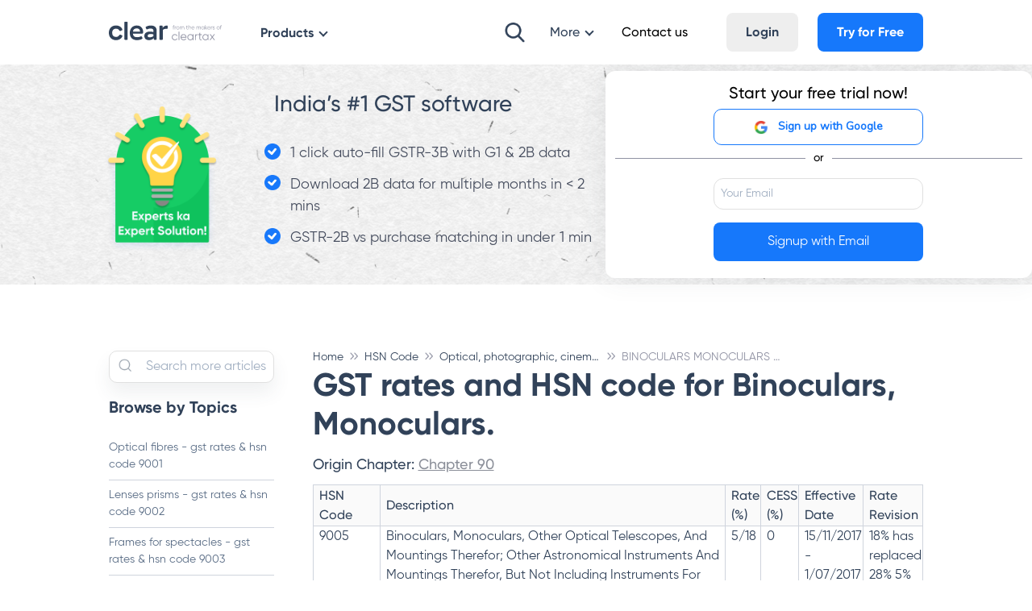

--- FILE ---
content_type: text/html; charset=utf-8
request_url: https://cleartax.in/s/binoculars-monoculars-gst-rates-hsn-code-9005
body_size: 51333
content:
<!DOCTYPE html>
<html lang="en" class="no-js">
<head>
	<meta charset="UTF-8" />
	<title>
		BINOCULARS MONOCULARS - GST RATES & HSN CODE 9005
	</title>
	
	<meta name="keywords" content="" />
	<meta name="description" content="GST rates and HSN code for Binoculars, Monoculars." />
	<meta name="author" content="ClearTax" />
	<meta name="copyright" content="Defmacro Software Pvt. Ltd. Copyright (c) 2020" />

	<meta name="viewport" content="initial-scale=1.0, maximum-scale=1.0, shrink-to-fit=no" />

	<meta name="google-site-verification" content="QRKBEdtz1fiPAGB6su7gSD9W9Bf2XnHN2VOGKgrETWE" />
	<meta name="twitter:card" content="summary_large_image" />
	<meta name="twitter:app:id:googleplay" content="in.cleartax.cleartax" />
	<meta name="twitter:site" content="@ClearTax_In" />
	<meta name="twitter:title" content="BINOCULARS MONOCULARS - GST RATES & HSN CODE 9005" />
	<meta name="twitter:description" content="GST rates and HSN code for Binoculars, Monoculars." />
	<meta name="twitter:image:src"
		content="https://assets1.cleartax-cdn.com/cleartax/images/1599836130_frame14.jpg" />
	<meta name="twitter:domain" content="http://cleartax.in" />
	<meta http-equiv="X-UA-Compatible" content="IE=edge,chrome=1" />
	<meta itemprop="name" content="BINOCULARS MONOCULARS - GST RATES & HSN CODE 9005" />
	<meta itemprop="description" content="GST rates and HSN code for Binoculars, Monoculars." />
	<meta itemprop="image"
		content="https://assets1.cleartax-cdn.com/cleartax/images/1599836130_frame14.jpg" />
	<meta property="og:type" content="website" />
	<meta property="og:title" content="BINOCULARS MONOCULARS - GST RATES & HSN CODE 9005" />
	<meta property="og:image"
		content="https://assets1.cleartax-cdn.com/cleartax/images/1599836130_frame14.jpg" />
	<meta property="og:image:alt" content="GST rates and HSN code for Binoculars, Monoculars." />
	<meta property="og:description" content="GST rates and HSN code for Binoculars, Monoculars." />

	 
	<link rel="shortcut icon" href="https://assets1.cleartax-cdn.com/cleartax/images/1644906212_clearfavicon.png" type="image/png" />
	
	<link rel="apple-touch-icon" href="https://assets1.cleartax-cdn.com/cleartax/images/1644906212_clearfavicon.png" />
	<link rel="apple-touch-icon" sizes="57x57" href="https://assets1.cleartax-cdn.com/cleartax/images/1644906212_clearfavicon.png" />
	<link rel="apple-touch-icon" sizes="72x72" href="https://assets1.cleartax-cdn.com/cleartax/images/1644906212_clearfavicon.png" />
	<link rel="apple-touch-icon" sizes="76x76" href="https://assets1.cleartax-cdn.com/cleartax/images/1644906212_clearfavicon.png" />
	<link rel="apple-touch-icon" sizes="114x114" href="https://assets1.cleartax-cdn.com/cleartax/images/1644906212_clearfavicon.png" />
	<link rel="apple-touch-icon" sizes="120x120" href="https://assets1.cleartax-cdn.com/cleartax/images/1644906212_clearfavicon.png" />
	<link rel="apple-touch-icon" sizes="144x144" href="https://assets1.cleartax-cdn.com/cleartax/images/1644906212_clearfavicon.png" />
	<link rel="apple-touch-icon" sizes="152x152" href="https://assets1.cleartax-cdn.com/cleartax/images/1644906212_clearfavicon.png" />

	 
	<link rel="shortcut icon" href="https://assets1.cleartax-cdn.com/cleartax/images/1644906212_clearfavicon.png" type="image/x-icon" />
	
	
	<link rel="dns-prefetch" href="https://assets1.cleartax-cdn.com" />
	<link type="text/css" rel="stylesheet" href="https://assets1.cleartax-cdn.com/content-prod/css/littlegiant-8d5a7.css" media="screen" />
	<!-- for amp page -->
	
	<!-- For Canonical Link Addition -->
	
		<link rel="canonical" href="https://cleartax.in/s/binoculars-monoculars-gst-rates-hsn-code-9005">
	
	<style>
		@font-face {
			font-family: "Gilroy";
			font-weight: normal;
			src: url('https://assets1.cleartax-cdn.com/cleartax-frontend/font/1606117730_gilroy_regular.otf') format('opentype');
			font-display: swap;
		}

		@font-face {
			font-family: "Gilroy";
			font-weight: 500;
			src: url('https://assets1.cleartax-cdn.com/cleartax-frontend/font/1606117853_gilroy_medium.otf') format('opentype');
			font-display: swap;
		}

		@font-face {
			font-family: "Gilroy";
			font-weight: 600;
			src: url('https://assets1.cleartax-cdn.com/cleartax-frontend/font/1606117950_gilroy_semibold.otf') format('opentype');
			font-display: swap;
		}

		@font-face {
			font-family: "Gilroy";
			font-weight: 700;
			src: url('https://assets1.cleartax-cdn.com/cleartax-frontend/font/1606118037_gilroy_bold.otf') format('opentype');
			font-display: swap;
		}

		@font-face {
			font-family: "Gilroy";
			font-weight: 800;
			src: url('https://assets1.cleartax-cdn.com/cleartax-frontend/font/1606118078_gilroy_extrabold.otf') format('opentype');
			font-display: swap;
		}

		body {
			font-family: 'Gilroy', sans-serif;
		}
	</style>
	<!-- Global site tag (gtag.js) - Google Analytics (optimize code) -->
	<script defer src="https://www.googletagmanager.com/gtag/js?id=UA-23349176-1"></script>
	<script>
		window.dataLayer = window.dataLayer || [];
		function gtag() {
			dataLayer.push(arguments);
		}
		gtag("js", new Date());
		gtag("config", "UA-23349176-1", { optimize_id: "GTM-T33JCLR" });
		gtag("config", "UA-23349176-12");
		gtag("config", "UA-23349176-13");
	</script>
	<script>
		/**
		 * Convert url params to base 64
		 *
		 * @param {string} url The base URL to be navigated to.
		 * @param {string} urlReturnPath Any existing return path defined.
		 */
		function createBase64(url , urlReturnPath){
			var oldPath ='';
			if(urlReturnPath){
				oldPath = atob(urlReturnPath);
			}
			var returnPath = btoa(oldPath+'/?'+location.search.substr(1));
			console.log(returnPath);
			if(returnPath) {
				location.href = url + '&return_path='+returnPath;
			} else {
				location.href = url;
			}
			
		}
	</script>
	

<!-- [SCRIPTS FOR GOOGLE ANALYTICS 4 PROPERTY] -->
<script defer>
    var gaProperty = {};
    window.dataLayer = window.dataLayer || [];
    function gtag(){dataLayer.push(arguments);}
    gtag('js', new Date());

    // WEBSITE GROWTH PARENT
    gaProperty.config = ['G-C37VX8T52R'];
    gaProperty.groups = ['website_growth'];

    const { config, groups } = gaProperty;
    
        
            config.push('G-RZPZDJWP2E');
            groups.push('business');
        
    

    for(var i=0; i < config.length ; i++){
        var script = document.createElement("script");
        script.src = `https://www.googletagmanager.com/gtag/js?id=${config[i]}`;
        script.defer = true;
        document.head.appendChild(script);
        gtag('config', config[i], { 
            'groups': groups[i], 
            'content_group': 'gst-rates_Optical, photographic, cinematographic, measuring, checking, precision, medical or surgical instruments and apparatus; parts and accessories thereof',
        });
    }
    const path = window.location.pathname;
    gtag('event', 'pageview', {
        'page_title': document.title,
        'current_page_pathname': path.endsWith('/') ? path.slice(0, path.length -1) : path,
        'parent_category': 'gst-rates',
        'sub_category': 'Optical, photographic, cinematographic, measuring, checking, precision, medical or surgical instruments and apparatus; parts and accessories thereof',
        'send_to': gaProperty.groups,
    })
</script>
	<script>
	const productReturnPath = {
		"gst": "?product=gst&return_path=L24vc3NvP3JlZGlyZWN0X3VybD1MMjQ9",
		"e-invoicing-gst": "?product=einvoice&return_path=L3Nzbz9yZHI9Lw==",
		"business": "?product=business&return_path=L2xhdW5jaHBhZD9zb3VyY2U9Z3N0",
		"individuals": "?product=cleartax&return_path=L015QWNjb3VudC9zdGFydD9yZWY9c3Nv",
		"ca": "?product=tax_experts&return_path=L2xhdW5jaHBhZD9zb3VyY2U9Z3N0",
		"sme": "?product=sme&return_path=L2xhdW5jaHBhZD9zb3VyY2U9Z3N0",
		"enterprise": "?product=einvoice&return_path=L3Nzbz9yZHI9Lw==",
		"tds": "?product=tds&return_path=L2FwaS9hY2NvdW50L2xvZ2luX2NhbGxiYWNr", 
		"taxcloud": "?product=taxcloud&return_path=L0VudGl0eQ==",
		"eway-bill": "?product=eway_bill&return_path=Lw==",
		"default": "?product=cleartax&return_path=L015QWNjb3VudC9zdGFydA==",
		
		"einvoice": "?product=einvoice",
		"tdsNoReturnPath": "?product=tds",
		"ewaybillNoReturnPath": "?product=eway_bill",
		"gstNoReturnPath": "?product=gst",
		"maxitc": "?product=mtsg&return_path=Lw=="
	}
</script>

<script defer>
	document.addEventListener("DOMContentLoaded", function () {
		const anchors = document.querySelectorAll('a');
		anchors.forEach(anchor => {
			if ((anchor.href) && (anchor.href).includes("accounts.cleartax.in") && (!anchor.referrerpolicy))
				anchor.setAttribute('referrerpolicy', 'no-referrer-when-downgrade');
		});
	});
</script>

<script>
	function googleLoginSignUp(obj, logObj = {}) {
    	({ label = '', product = '', IDofEmail = '' } = logObj);
		obj.setAttribute('referrerpolicy', 'no-referrer-when-downgrade');
  		var email = document.getElementById(IDofEmail || obj.previousElementSibling.id);
  		var emailVal = email.value;
		var emailRegex = /^([a-zA-Z0-9_\.\-])+\@(([a-zA-Z0-9\-])+\.)+([a-zA-Z0-9]{2,4})+$/;
		if (!emailVal || emailVal == "" || !emailRegex.test(emailVal)) {
			document.getElementById('errmsg').innerHTML = "Please enter a valid Email ID";
			email.focus();
			return;
		}
		var signUpUrl = "https://accounts.cleartax.in/v2";
        signUpUrl += productReturnPath[product] || productReturnPath[parentCategory] || productReturnPath.default;
        signUpUrl += "&source=" + window.location.pathname.slice(3) + "&ref=gst-rates_" + label + "&s_username=" + emailVal;
		
		handleTrack({label: label + '_' + obj.textContent.trim(), url: signUpUrl, value: '{}EmailID :: ' + emailVal + '{}original_referrer :: ' + window.location.href, isSSO: true});
		
		window.location.href = signUpUrl;
		return false;
	}
</script>

	<!-- script for hubspot integration -->
	<script type="text/javascript" id="hs-script-loader" async defer src="//js.hs-scripts.com/19630596.js"></script>
</head>


<body class="lil-root">
	<style>
.header-sidenav {
    top: 3rem;
}

.nav-dropdown .lil-dropdown-menu {
    top: 4.6rem;
}

.nav-dropdown:before {
    /* based on position of menu */
    top: 3rem;
}
.nav-bg {
    /* fallback for IE, mozilla */
    background: -moz-linear-gradient(#fff, #fff);
    background: -ms-linear-gradient(#fff, #fff);
}
.nav-bg-black {
    background: -moz-linear-gradient(#181F2A, #181F2A);
    background: -ms-linear-gradient(#181F2A, #181F2A);
}

.lil-accordian > summary:first-of-type {
    list-style-type: none;
}
.search-btn{
outline: none;
background: url('https://assets1.cleartax-cdn.com/cleartax/images/1622642165_vector.png') center center no-repeat;
z-index: 2;
cursor: pointer;
background-size: 25px 25px;
height: 40px;
width: 40px;
display: inline-block;
}
.search-wrapper{
position: relative;
margin-left: 2%;
margin-right: 2%;
outline: none;
}
.search-wrapper:focus-within{
position: relative;
width: 50%;
}
.search-wrapper:focus-within ~ .hide-onsearch {
display: none;
}
.search-box{
visibility: hidden;
position: absolute;
left:0;
width: 40px;
transition: width .4s cubic-bezier(0.000, 0.795, 0.000, 1.000);
outline: none;
height: 40px;

z-index: 1;
cursor: text;
border-radius: 10px;
background: white;
}
.search-hits{
width: 0;
visibility: hidden;
border-radius: 14px;
cursor: pointer;
position: absolute;
left: 0;

transition: width .4s cubic-bezier(0.000, 0.795, 0.000, 1.000);
top:50%;
background: white;
padding: 10px;
}
.search-wrapper:focus-within .search-box{
visibility:visible;
padding-left:45px;
width:100%
}
.search-wrapper:focus-within .search-hits{
visibility:visible;
width:100%;
--width: calc(100%);
}
@media only screen and (max-width: 1017px) {
.search-wrapper:focus-within {
    width: 40%;
}
}


.search-fixed{
position: fixed;
top: 35px;
height: auto;
width: 100%;
height: 50px;
padding-left: 10px;
padding-right: 10px;
left: 0px;
}

.search-box-mobile{
padding-left:10px;
width: 100%;
height: 100%;
outline:none;
}



.search-fixed:focus-visible {
visibility:visible
}

.search-btn-mobile{
width: 40px;
position: absolute;
height: 40px;
right: 13px;
top: 29px;
font-size: 20px;
position: absolute;
/* background: url(https://assets1.cleartax-cdn.com/cleartax/images/1622396747_search11.png) center center no-repeat; */
outline: none;
}
.searchbox-mobile-wrapper {

display: block;
position: relative;
background: #FFFFFF;
padding: 10px;
border: 1px solid #80808024;
border-radius: 12px;
margin-top: 20px;
}
.searchbox-mobile-wrapper:before, .searchbox-mobile-wrapper:after {
content: '';
display: block;
position: absolute;
bottom: 100%;
width: 0;
height: 0;
}
.searchbox-mobile-wrapper:before {
right: 30px;
border: 11px solid transparent;
border-bottom-color: #ddd;
}
.searchbox-mobile-wrapper:after {
right: 30px;
border: 10px solid transparent;
border-bottom-color: #fff;
}

#hitsMobile{
width: 100%;
background: white;
/* box-shadow: 0px 0px 8px 0px #80808096; */
/* border: 1px solid #80808024; */
border-radius: 12px;
}
.results{
white-space: nowrap;
overflow: hidden;
text-overflow: ellipsis;
}

.results:hover,.results:active{
text-overflow: none;
white-space: normal;
/* overflow: visible; */
}

.dropdown-size-limit{
max-width:85%;
left:6% !important;
height:fit-content !important;
border-radius:8px !important;
}
.resource-dropdown-size-limit{
    height:fit-content !important;
    border-radius:8px !important;
}
.resource-dropdown-width-2{
    max-width:50%;
    left:15% !important;
}
.resource-dropdown-width-3{
    max-width: 65%;
    left:11% !important;
}
.resource-dropdown-width-4{
    max-width: 85%;
    left:6% !important;
}

/* For 720p res. or lower */
@media screen and (min-width: 768px) and (max-height: 700px) {
.dropdown-size-limit{
    height: calc(100vh - 100px) !important;
}
.low-res-scroll{
    overflow-y: scroll;
}	

.nav-menu-sticky{
position: sticky;
top: 0;
background-color: #fff;
}
.low-res-scroll::-webkit-scrollbar {
width: 8px;
}
.low-res-scroll::-webkit-scrollbar-track {
background: #f1f1f1; 
}

.low-res-scroll::-webkit-scrollbar-thumb {
background: #3142597a; 
border-radius: 10px;
}

.low-res-scroll::-webkit-scrollbar-thumb:hover {
background: #555; 
}
}

.fit-content{
padding-top: 1px;
height: fit-content !important;
}
</style>




	




<style>
	.divider{
		border: 0;
		height: 1px;
		margin-left: 4%;
		margin-right: 4%;
		background: radial-gradient(78.32% 50% at 50% 50%, #9092A3 0%, rgba(224, 224, 224, 0) 100%);
	}
	.box-shadow-xl{
		box-shadow: 0px 30px 60px 0px rgba(164, 172, 178, 0.3);
	}
	@media only screen and (max-width: 767px) {
		.divider{
			margin-left: 0px;
			margin-right: 0px;
		}
	}

	.nav-dropdown.lil-dropdown-open::before{
		display: none !important;
	}
</style>

	
<nav id="headerNavbar" class="lil-nav nav-bg">
	<span id="pageCategory" style="display: none">Optical, photographic, cinematographic, measuring, checking, precision, medical or surgical instruments and apparatus; parts and accessories thereof</span>
	<div class="lil-container lil-h-full lil-w-full lil-flex sm:lil-px-4 " id="navbarContainer">

	</div>
</nav>






<script>

const masterData = {
  "master": {
    "logo": "https://assets1.cleartax-cdn.com/cleartax/images/1642742112_logosvg.svg",
    "product_navbar": {
      "label_text": "Products",
      "designType": "dropdown_product",
      "dropdownHeader": [
        {
          "id": "enterprise",
          "title": "Enterprise",
          "icon": "https://assets1.cleartax-cdn.com/cleartax/images/1605874053_enterprise.svg",
          "url": "https://cleartax.in/enterprise"
        },
        {
          "id": "tax_experts",
          "title": "Tax Experts",
          "icon": "https://assets1.cleartax-cdn.com/cleartax/images/1605873968_taxexpert.svg",
          "url": "https://cleartax.in/tax-experts"
        },
        {
          "id": "sme",
          "title": "SMEs",
          "icon": "https://assets1.cleartax-cdn.com/cleartax/images/1605874025_sme.svg",
          "url": "https://cleartax.in/sme"
        },
        {
          "id": "individuals",
          "title": "Individuals",
          "icon": "https://assets1.cleartax-cdn.com/cleartax/images/1605873928_individuals.svg",
          "url": "https://cleartax.in/you"
        }
      ],
      "dropdownObj": {
        "enterprise": [
          {
            "id": "gst",
            "url": "https://cleartax.in/gst",
            "icon": "https://assets1.cleartax-cdn.com/cleartax/images/1603967824_ic_clear_gst.svg",
            "title": "GST",
            "desc": "G1-G9 filing ASP/GSP Solution"
          },
          {
            "id": "einvoicing",
            "url": "https://cleartax.in/s/e-invoicing-enterprise-software",
            "icon": "https://assets1.cleartax-cdn.com/cleartax/images/1606372771_einvoicing3.png",
            "title": "E-Invoicing",
            "desc": "Bulk invoicing within any ERP"
          },
          {
            "id": "maxITC",
            "url": "http://cleartax.in/s/max-itc",
            "icon": "https://assets1.cleartax-cdn.com/cleartax/images/1623152598_taxsavings.png",
            "title": "MaxITC",
            "desc": "Maximise ITC for Business"
          },
          {
            "id": "ewaybill",
            "url": "https://cleartax.in/s/gst-eway-bill-software",
            "icon": "https://assets1.cleartax-cdn.com/cleartax/images/1603967983_ic_ewayb.svg",
            "title": "E-Way Bill",
            "desc": "Generate E-Way Bills at scale"
          },
          {
            "id": "tds",
            "url": "https://cleartax.in/tds",
            "icon": "https://assets1.cleartax-cdn.com/cleartax/images/1606218204_cleartds.svg",
            "title": "TDS",
            "desc": "e-TDS return filing solution"
          },
          {
            "id": "clearinvoicediscounting",
            "url": "https://clear.in/clearfin/",
            "icon": "https://assets1.cleartax-cdn.com/cleartax/images/1637581671_soldproperty.svg",
            "title": "Invoice Discounting",
            "desc": "Supply chain finance simplified"
          }
        ],
        "tax_experts": [
          {
            "id": "gst",
            "url": "https://cleartax.in/gst",
            "icon": "https://assets1.cleartax-cdn.com/cleartax/images/1603967824_ic_clear_gst.svg",
            "title": "GST",
            "desc": "G1-G9 filing ASP/GSP Solution"
          },
          {
            "id": "tds",
            "url": "https://cleartax.in/tds",
            "icon": "https://assets1.cleartax-cdn.com/cleartax/images/1606218204_cleartds.svg",
            "title": "TDS",
            "desc": "e-TDS return filing solution"
          },
          {
            "id": "taxcloud",
            "url": "https://cleartax.in/s/taxcloud",
            "icon": "https://assets1.cleartax-cdn.com/cleartax/images/1603968183_ic_taxcloud.svg",
            "title": "TaxCloud",
            "desc": "Manage ITRs for multiple clients"
          },
          {
            "id": "clearpro",
            "url": "https://cleartax.in/s/clearpro",
            "icon": "https://assets1.cleartax-cdn.com/cleartax/images/1614344289_clearproapp.svg",
            "title": "ClearPro App",
            "desc": "Track Filing Status on app"
          }
        ],
        "sme": [
          {
            "id": "clearone",
            "url": "https://clear.in/clearone",
            "icon": "https://assets1.cleartax-cdn.com/cleartax/images/1618557796_clearone.svg",
            "title": "ClearOne",
            "desc": "Easy Invoicing for Businesses"
          },
          {
            "id": "gst",
            "url": "https://cleartax.in/gst",
            "icon": "https://assets1.cleartax-cdn.com/cleartax/images/1603967824_ic_clear_gst.svg",
            "title": "GST",
            "desc": "G1-G9 filing ASP/GSP Solution"
          },
          {
            "id": "clear",
            "url": "https://cleartax.in/s/clearone-invoicing-billing-app/",
            "icon": "https://assets1.cleartax-cdn.com/cleartax/images/1606369221_clearapp.png",
            "title": "Clear App",
            "desc": "Invoicing App for Businesses"
          },
          {
            "id": "launchpad",
            "url": "http://cleartax.in/clear-launchpad",
            "icon": "https://assets1.cleartax-cdn.com/cleartax/images/1627897850_clearlaunchpad1.png",
            "title": "Launchpad",
            "desc": "Start and manage your business"
          }
        ],
        "individuals": [
          {
            "id": "itr",
            "url": "https://cleartax.in/income-tax-efiling",
            "icon": "https://assets1.cleartax-cdn.com/cleartax/images/1603968068_ic_itr.svg",
            "title": "ITR",
            "desc": "File Tax returns within minutes"
          },
          {
            "id": "itrpro",
            "url": "https://cleartax.in/services/",
            "icon": "https://assets1.cleartax-cdn.com/cleartax/images/1606217684_clearservices.svg",
            "title": "ITR Pro",
            "desc": "Expert-assisted tax filing"
          },
          {
            "id": "invest",
            "url": "https://cleartax.in/save",
            "icon": "https://assets1.cleartax-cdn.com/cleartax/images/1606217655_clearinvest.svg",
            "title": "Invest",
            "desc": "Save and grow wealth"
          },
          {
            "id": "black",
            "url": "https://cleartax.in/s/black",
            "icon": "https://assets1.cleartax-cdn.com/cleartax/images/1603967633_ic_black_app.svg",
            "title": "Black",
            "desc": "Invest & File ITR in one app"
          }
        ]
      }
    },
    "more_dropdown": {
      "label_text": "More",
      "designType": "dropdown_column_1",
      "hide_on_search_click": true,
      "dropdownObj": [
        {
          "url": "https://cleartax.in/s/about-us",
          "title": "About us"
        },
        {
          "url": "https://cleartax.in/s/career",
          "title": "Careers"
        },
        {
          "url": "https://docs.cleartax.in/cleartax-learn/",
          "title": "ClearLearn"
        },
        {
          "url": "https://news.cleartax.in/",
          "title": "ClearChronicles"
        },
        {
          "url": "https://cleartax.in/g/terms/",
          "title": "Glossary"
        },
        {
          "url": "https://cleartax.in/s/webinars",
          "title": "Webinars"
        },
        {
          "url": "https://cleartax.in/s/trust",
          "title": "Trust & Safety"
        }
      ]
    },
    "product_navbar_v2": {
      "label_text": "Products",
      "designType": "dropdown_product_v2",
      "dropdownHeader": [
        {
          "id": "enterprise",
          "title": "ENTERPRISE",
          "showIconsList": true,
          "seeAll": {
            "label_text": "See all",
            "url": "https://cleartax.in/enterprise"
          }
        },
        {
          "id": "individuals",
          "title": "INDIVIDUALS",
          "showIconsList": true,
          "seeAll": {
            "label_text": "See all",
            "url": "https://cleartax.in/you"
          }
        },
        {
          "id": "more_products",
          "title": "MORE PRODUCTS",
          "url": "https://cleartax.in/tax-experts",
          "showIconsList": false,
        }
      ],
      "dropdownObj": {
        "enterprise": [
          {
            "id": "gst",
            "url": "https://cleartax.in/gst",
            "icon": "https://assets1.cleartax-cdn.com/cleartax/images/1645192552_group2860.svg",
            "title": "GST",
          },
          {
            "id": "maxITC",
            "url": "http://cleartax.in/s/max-itc",
            "icon": "https://assets1.cleartax-cdn.com/cleartax/images/1645425887_group3306.png",
            "title": "MaxITC",
          },
          {
            "id": "einvoicing_discounting",
            "url": "https://clear.in/invoice-discounting",
            "icon": "https://assets1.cleartax-cdn.com/cleartax/images/1645437399_group.png",
            "title": "Invoice Discounting",
          },
          {
            "id": "e-invoice_bill",
            "url": "https://cleartax.in/s/e-invoicing-enterprise-software",
            "icon": "https://assets1.cleartax-cdn.com/cleartax/images/1645437697_group.png",
            "title": "E-Invoicing & E-Way Bill",
          },
          {
            "id": "tds",
            "url": "https://cleartax.in/tds",
            "icon": "https://assets1.cleartax-cdn.com/cleartax/images/1645437865_group3621.png",
            "title": "TDS",
          },
          {
            "id": "cc",
            "url": "https://www.clear.in/capture",
            "icon": "https://assets1.cleartax-cdn.com/cleartax/images/1656318963_cc21.png",
            "title": "Capture",
          }
        ],
        "individuals": [
          {
            "id": "itr",
            "url": "https://cleartax.in/income-tax-efiling",
            "icon": "https://assets1.cleartax-cdn.com/cleartax/images/1645426019_group2830.png",
            "title": "ITR Filing",
          },
          {
            "id": "black",
            "url": "https://cleartax.in/save",
            "icon": "https://assets1.cleartax-cdn.com/cleartax/images/1645426108_group3283.png",
            "title": "Black (Save & Invest)",
          }
        ],
        "more_products": [
          {
            "id": "clearone",
            "url": "https://clear.in/clearone",
            "title": "ClearOne - Invoicing for SMEs",
          },
          {
            "id": "tax_experts",
            "url": "https://cleartax.in/tax-experts",
            "title": "Products for Tax Experts",
          },
          {
            "id": "tax_consultant",
            "url": "https://cleartax.in/services/",
            "title": "Tax Consultant Services",
          },
          {
            "id": "crypto_taxation",
            "url": "https://cleartax.in/crypto-tax",
            "title": "Crypto Taxation",
          },
          {
            "id": "mf",
            "url": "https://cleartax.in/mutual-funds/",
            "title": "Mutual Funds",
          }
        ]
      }
    },
  },

  "gst": {
    "navbar": {
      "left": {
        "item_1": {
          "fromMaster": true,
          "itemName": "product_navbar_v2"
        },
        "item_2": {
          "label_text": "Resources",
          "designType": "dropdown_column_2",
          "dropdownObj": {
            "column1": [
              {
                "id": "webinars",
                "url": "https://cleartax.in/s/webinars",
                "icon": "https://assets1.cleartax-cdn.com/cleartax/images/1639128667_frame.svg",
                "title": "Webinars",
                "desc": "Latest Webinars on GST"
              },
              {
                "id": "clearLearn",
                "url": "https://docs.cleartax.in/cleartax-learn/",
                "icon": "https://assets1.cleartax-cdn.com/cleartax/images/1639129584_frame1.svg",
                "title": "ClearLearn",
                "desc": "Learn GST basics"
              },
              {
                "id": "gstCalender",
                "url": "https://cleartax.in/s/gst-calendar",
                "icon": "https://assets1.cleartax-cdn.com/cleartax/images/1639131550_frame.svg",
                "title": "GST Calendar",
                "desc": "Track Important GST Dates"
              },
              {
                "id": "gstCalculator",
                "url": "https://cleartax.in/s/tax-calculation-gst",
                "icon": "https://assets1.cleartax-cdn.com/cleartax/images/1639129232_frame.svg",
                "title": "GST Calculator",
                "desc": "Calculate GST by Tax slabs"
              }
            ],
            "column2": [
              {
                "id": "gstProductGuide",
                "url": "https://cleartax.in/s/gst-product-guides",
                "icon": "https://assets1.cleartax-cdn.com/cleartax/images/1639401628_group18140503.svg",
                "title": "GST Product Guide",
                "desc": "Guide to using ClearGST"
              },
              {
                "id": "glossary",
                "url": "https://cleartax.in/g/terms/",
                "icon": "https://assets1.cleartax-cdn.com/cleartax/images/1639130878_frame.svg",
                "title": "Fintech Glossary",
                "desc": "Complete Financial Guide"
              },
              {
                "id": "clearChronicles",
                "url": "https://news.cleartax.in/",
                "icon": "https://assets1.cleartax-cdn.com/cleartax/images/1639131028_frame.svg",
                "title": "ClearChronicles",
                "desc": "Latest News on GST"
              }
            ]
          }
        }
      },
      "right": {
        "search_bar": true,
        "item_1": {
          "label_text": "Company",
          "designType": "dropdown_column_1",
          "hide_on_search_click": true,
          "dropdownObj": [
            {
              "url": "https://cleartax.in/s/about-us",
              "title": "About us"
            },
            {
              "url": "https://cleartax.in/s/career",
              "title": "Careers"
            },
            {
              "url": "https://clear.in/s/press",
              "title": "Media & Press"
            },
            {
              "url": "https://cleartax.in/s/trust",
              "title": "Trust & Safety"
            }
          ]
        },
        "item_2": {
          "label_text": "Contact us",
          "designType": "link",
          "hide_on_search_click": true,
          "url": "https://cleartax.in/Meta/Contact"
        },
        "item_3": {
          "label_text": "Login",
          "designType": "grey_btn",
          "url": "https://accounts.cleartax.in/v2?product=gst&return_path=L24vc3NvP3JlZGlyZWN0X3VybD1MMjQ9&flow=login",
          "hide_for_logged_in_user": true
        },
        "item_5": {
          "label_text": "My Account",
          "designType": "account_dropdown",
          "url": "https://cleartax.in/Meta/Contact",
          "hide_for_logged_out_user": true,
          "dropdownObj": [
            {
              "id": "gst",
              "url": "https://gst.cleartax.in/n?ref=static-login-dropdown",
              "title": "My GST"
            },
            {
              "id": "taxcloud",
              "url": "https://taxcloudindia.com/Entity",
              "title": "My Taxcloud"
            },
            {
              "id": "tds",
              "url": "https://cleartds.com/deductors",
              "title": "My TDS"
            },
            {
              "id": "ewb",
              "url": "https://ewb.cleartax.in/",
              "title": "My e-Way Bill"
            },
            {
              "id": "allProducts",
              "url": "https://cleartax.in/launchpad?source=gst",
              "title": "All Products"
            }
          ]
        }
      }
    }
  },

  "gst-return-filing-software": {
    "navbar": {
      "left": {
        "item_1": {
          "fromMaster": true,
          "itemName": "product_navbar_v2"
        },
      },
      "right": {
        "search_bar": true,
        "item_1": {
          "fromMaster": true,
          "itemName": "more_dropdown"
        },
        "item_2": {
          "label_text": "Contact us",
          "designType": "link",
          "hide_on_search_click": false,
          "url": "https://cleartax.in/Meta/Contact"
        },
        "item_3": {
          "label_text": "Signup/Login",
          "designType": "blue_btn",
          "hide_on_search_click": false,
          "hide_for_logged_in_user": true,
          "url": "https://accounts.cleartax.in/v2?product=gst&return_path=L24vc3NvP3JlZGlyZWN0X3VybD1MMjQ9"
        },
         "item_4": {
          "label_text": "My Account",
          "designType": "account_dropdown",
          "hide_for_logged_out_user": true,
          "dropdownObj": [
            {
              "id": "gst",
              "url": "https://gst.cleartax.in/n?ref=static-login-dropdown",
              "title": "My GST"
            },
            {
              "id": "taxcloud",
              "url": "https://taxcloudindia.com/Entity",
              "title": "My Taxcloud"
            },
            {
              "id": "tds",
              "url": "https://cleartds.com/deductors",
              "title": "My TDS"
            },
            {
              "id": "ewb",
              "url": "https://ewb.cleartax.in/",
              "title": "My e-Way Bill"
            },
            {
              "id": "allProducts",
              "url": "https://cleartax.in/launchpad?source=gst",
              "title": "All Products"
            }
          ]
        }
      }
    }
  },

  "maxitc": {
    "navbar": {
      "left": {
        "item_1": {
          "fromMaster": true,
          "itemName": "product_navbar_v2"
        }
      },
      "right": {
        "search_bar": true,
        "item_1": {
          "fromMaster": true,
          "itemName": "more_dropdown"
        },
        "item_2": {
          "label_text": "Contact us",
          "designType": "link",
          "hide_on_search_click": true,
          "url": "https://cleartax.in/Meta/Contact"
        },
        "item_3": false,
        "item_5": {
          "label_text": "My Account",
          "designType": "account_dropdown",
          "url": "https://cleartax.in/Meta/Contact",
          "hide_for_logged_out_user": true,
          "dropdownObj": [
            {
              "id": "gst",
              "url": "https://gst.cleartax.in/n?ref=static-login-dropdown",
              "title": "My GST"
            },
            {
              "id": "taxcloud",
              "url": "https://taxcloudindia.com/Entity",
              "title": "My Taxcloud"
            },
            {
              "id": "tds",
              "url": "https://cleartds.com/deductors",
              "title": "My TDS"
            },
            {
              "id": "ewb",
              "url": "https://ewb.cleartax.in/",
              "title": "My e-Way Bill"
            },
            {
              "id": "allProducts",
              "url": "https://cleartax.in/launchpad?source=gst",
              "title": "All Products"
            }
          ]
        }
      }
    }
  },

  "homeV2": {
    "navbar": {
      "left": {
        "item_1": {
          "fromMaster": true,
          "itemName": "product_navbar_v2"
        }
      },
      "right": {
        "search_bar": true,
        "item_1": {
          "fromMaster": true,
          "itemName": "more_dropdown"
        },
        "item_2": {
          "label_text": "Contact us",
          "designType": "link",
          "hide_on_search_click": true,
          "url": "https://cleartax.in/Meta/Contact"
        },
        "item_3": {
          "label_text": "Login",
          "designType": "modal_grey_btn",
          "modalId": "login-personal-business",
          "hide_for_logged_in_user": true
        },
        "item_4": {
          "label_text": "Get Started",
          "designType": "modal_blue_btn",
          "modalId": "try-for-free-personal-business",
          "hide_for_logged_in_user": true
        },
        "item_5": {
          "label_text": "My Account",
          "designType": "account_dropdown",
          "url": "https://cleartax.in/Meta/Contact",
          "hide_for_logged_out_user": true,
          "dropdownObj": [
            {
              "id": "taxreturns",
              "url": "https://cleartax.in/MyAccount/start",
              "title": "My tax returns"
            },
            {
              "id": "investment",
              "url": "https://cleartax.in/save/dashboard/portfolio?ref=static-login-dropdown",
              "title": "My investments"
            },
            {
              "id": "orders",
              "url": "https://cleartax.in/services/my_orders",
              "title": "My orders"
            },
            {
              "id": "gst",
              "url": "https://gst.cleartax.in/n?ref=static-login-dropdown",
              "title": "My GST"
            },
            {
              "id": "allProducts",
              "url": "https://cleartax.in/launchpad?source=home",
              "title": "All Products"
            },
            {
              "id": "profile",
              "url": "https://cleartax.in/MyAccount",
              "title": "Profile"
            }
          ]
        }
      }
    }
  },

  "homeV1": {
    "navbar": {
      "left": {
        "item_1": {
          "fromMaster": true,
          "itemName": "product_navbar_v2"
        }
      },
      "right": {
        "search_bar": true,
        "item_1": {
          "fromMaster": true,
          "itemName": "more_dropdown"
        },
        "item_2": {
          "label_text": "Contact us",
          "designType": "link",
          "hide_on_search_click": true,
          "url": "https://cleartax.in/Meta/Contact"
        },
        "item_3": {
          "label_text": "Login",
          "designType": "modal_grey_btn",
          "modalId": "login-personal-business",
          "hide_for_logged_in_user": true
        },
        "item_4": {
          "label_text": "Try for Free",
          "designType": "modal_blue_btn",
          "modalId": "try-for-free-personal-business",
          "hide_for_logged_in_user": true
        },
        "item_5": {
          "label_text": "My Account",
          "designType": "account_dropdown",
          "url": "https://cleartax.in/Meta/Contact",
          "hide_for_logged_out_user": true,
          "dropdownObj": [
            {
              "id": "taxreturns",
              "url": "https://cleartax.in/MyAccount/start",
              "title": "My tax returns"
            },
            {
              "id": "investment",
              "url": "https://cleartax.in/save/dashboard/portfolio?ref=static-login-dropdown",
              "title": "My investments"
            },
            {
              "id": "orders",
              "url": "https://cleartax.in/services/my_orders",
              "title": "My orders"
            },
            {
              "id": "gst",
              "url": "https://gst.cleartax.in/n?ref=static-login-dropdown",
              "title": "My GST"
            },
            {
              "id": "allProducts",
              "url": "https://cleartax.in/launchpad?source=home",
              "title": "All Products"
            },
            {
              "id": "profile",
              "url": "https://cleartax.in/MyAccount",
              "title": "Profile"
            }
          ]
        }
      }
    }
  },

  "individuals": {
    "navbar": {
      "left": {
        "item_1": {
          "fromMaster": true,
          "itemName": "product_navbar_v2"
        }
      },
      "right": {
        "search_bar": true,
        "item_1": {
          "fromMaster": true,
          "itemName": "more_dropdown"
        },
        "item_2": {
          "label_text": "Contact us",
          "designType": "link",
          "hide_on_search_click": true,
          "url": "https://cleartax.in/Meta/Contact"
        },
        "item_3": {
          "label_text": "Login",
          "designType": "grey_btn",
          "url": "https://accounts.cleartax.in/v2?product=cleartax&return_path=L015QWNjb3VudC9zdGFydD9yZWY9c3Nv&flow=login",
          "hide_for_logged_in_user": true
        },
        "item_4": {
          "label_text": "Try for Free",
          "designType": "blue_btn",
          "url": "https://accounts.cleartax.in/v2?product=cleartax&return_path=L015QWNjb3VudC9zdGFydD9yZWY9c3Nv",
          "hide_for_logged_in_user": true
        },
        "item_5": {
          "label_text": "My Account",
          "designType": "account_dropdown",
          "url": "https://cleartax.in/Meta/Contact",
          "hide_for_logged_out_user": true,
          "dropdownObj": [
            {
              "id": "allProducts",
              "url": "https://cleartax.in/launchpad?source=efiling",
              "title": "All Products"
            },
            {
              "id": "taxreturns",
              "url": "https://cleartax.in/MyAccount/start",
              "title": "My tax returns"
            },
            {
              "id": "rewards",
              "url": "https://cleartax.in/rewards/myrewards",
              "title": "My rewards"
            },
            {
              "id": "investment",
              "url": "https://cleartax.in/save/dashboard/portfolio?ref=static-login-dropdown",
              "title": "My investments"
            },
            {
              "id": "orders",
              "url": "https://cleartax.in/services/my_orders",
              "title": "My orders"
            },
            {
              "id": "profile",
              "url": "https://cleartax.in/MyAccount",
              "title": "Profile"
            }
          ]
        }
      }
    }
  },

  "ca": {
    "navbar": {
      "left": {
        "item_1": {
          "fromMaster": true,
          "itemName": "product_navbar_v2"
        }
      },
      "right": {
        "search_bar": true,
        "item_1": {
          "fromMaster": true,
          "itemName": "more_dropdown"
        },
        "item_2": {
          "label_text": "Contact us",
          "designType": "link",
          "hide_on_search_click": true,
          "url": "https://cleartax.in/Meta/Contact"
        },
        "item_3": {
          "label_text": "Login",
          "designType": "grey_btn",
          "url": "https://accounts.cleartax.in/v2?product=tax_experts&return_path=L2xhdW5jaHBhZD9zb3VyY2U9Z3N0&flow=login",
          "hide_for_logged_in_user": true
        },
        "item_4": {
          "label_text": "Try for Free",
          "designType": "blue_btn",
          "url": "https://accounts.cleartax.in/v2?product=tax_experts&return_path=L2xhdW5jaHBhZD9zb3VyY2U9Z3N0",
          "hide_for_logged_in_user": true
        },
        "item_5": {
          "label_text": "My Account",
          "designType": "account_dropdown",
          "url": "https://cleartax.in/Meta/Contact",
          "hide_for_logged_out_user": true,
          "dropdownObj": [
            {
              "id": "allProducts",
              "url": "https://cleartax.in/launchpad?source=gst",
              "title": "All Products"
            },
            {
              "id": "gst",
              "url": "https://gst.cleartax.in/n?ref=static-login-dropdown",
              "title": "My GST"
            },
            {
              "id": "tds",
              "url": "https://cleartds.com/deductors",
              "title": "My TDS"
            },
            {
              "id": "taxcloud",
              "url": "https://taxcloudindia.com/Entity",
              "title": "My Taxcloud"
            },
            {
              "id": "profile",
              "url": "https://cleartax.in/MyAccount",
              "title": "Profile"
            }
          ]
        }
      }
    }
  },

  "sme": {
    "navbar": {
      "left": {
        "item_1": {
          "fromMaster": true,
          "itemName": "product_navbar_v2"
        }
      },
      "right": {
        "search_bar": true,
        "item_1": {
          "fromMaster": true,
          "itemName": "more_dropdown"
        },
        "item_2": {
          "label_text": "Contact us",
          "designType": "link",
          "hide_on_search_click": true,
          "url": "https://cleartax.in/Meta/Contact"
        },
        "item_3": {
          "label_text": "Login",
          "designType": "grey_btn",
          "url": "https://accounts.cleartax.in/v2?product=sme&return_path=L2xhdW5jaHBhZD9zb3VyY2U9Z3N0&flow=login",
          "hide_for_logged_in_user": true
        },
        "item_4": {
          "label_text": "Try for Free",
          "designType": "blue_btn",
          "url": "https://accounts.cleartax.in/v2?product=sme&return_path=L2xhdW5jaHBhZD9zb3VyY2U9Z3N0",
          "hide_for_logged_in_user": true
        },
        "item_5": {
          "label_text": "My Account",
          "designType": "account_dropdown",
          "url": "https://cleartax.in/Meta/Contact",
          "hide_for_logged_out_user": true,
          "dropdownObj": [
            {
              "id": "allProducts",
              "url": "https://cleartax.in/launchpad?source=gst",
              "title": "All Products"
            },
            {
              "id": "gst",
              "url": "https://gst.cleartax.in/n?ref=static-login-dropdown",
              "title": "My GST"
            },
            {
              "id": "tds",
              "url": "https://cleartds.com/deductors",
              "title": "My TDS"
            },
            {
              "id": "ewb",
              "url": "https://ewb.cleartax.in/",
              "title": "My e-Way Bill"
            },
            {
              "id": "profile",
              "url": "https://cleartax.in/MyAccount",
              "title": "Profile"
            }
          ]
        }
      }
    }
  },

  "tally": {
    "navbar": {
      "left": {
        "item_1": {
          "fromMaster": true,
          "itemName": "product_navbar_v2"
        }
      },
      "right": {
        "search_bar": true,
        "item_1": {
          "fromMaster": true,
          "itemName": "more_dropdown"
        },
        "item_2": {
          "label_text": "Contact us",
          "designType": "link",
          "hide_on_search_click": true,
          "url": "https://cleartax.in/Meta/Contact"
        },
        "item_3": {
          "label_text": "Login",
          "designType": "grey_btn",
          "url": "https://accounts.cleartax.in/v2?product=einvoice&flow=login",
          "hide_for_logged_in_user": true
        },
        "item_4": {
          "label_text": "Try Now",
          "designType": "blue_btn",
          "url": "https://accounts.cleartax.in/v2?product=einvoice",
          "hide_for_logged_in_user": true
        },
        "item_5": {
          "label_text": "My Account",
          "designType": "account_dropdown",
          "url": "https://cleartax.in/Meta/Contact",
          "hide_for_logged_out_user": true,
          "dropdownObj": [
            {
              "id": "einv",
              "url": "https://einv.cleartax.in/",
              "title": "My e-invoicing"
            },
            {
              "id": "gst",
              "url": "https://gst.cleartax.in/n?ref=static-login-dropdown",
              "title": "My GST"
            },
            {
              "id": "ewb",
              "url": "https://ewb.cleartax.in/",
              "title": "My e-Way Bill"
            },
            {
              "id": "allProducts",
              "url": "https://cleartax.in/launchpad?source=e_invoicing",
              "title": "All Products"
            }
          ]
        }
      }
    }
  },

  "e-invoicing-enterprise-software": {
    "navbar": {
      "left": {
        "item_1": {
          "fromMaster": true,
          "itemName": "product_navbar_v2"
        },
        "item_2": {
          "label_text": "Resources",
          "designType": "dropdown_column_2",
          "dropdownObj": {
            "column1": [
              {
                "id": "webinars",
                "url": "https://cleartax.in/s/webinars",
                "icon": "https://assets1.cleartax-cdn.com/cleartax/images/1639128667_frame.svg",
                "title": "Webinars",
                "desc": "Latest Webinars on GST"
              },
              {
                "id": "clearLearn",
                "url": "https://docs.cleartax.in/cleartax-learn/",
                "icon": "https://assets1.cleartax-cdn.com/cleartax/images/1639129584_frame1.svg",
                "title": "ClearLearn",
                "desc": "Learn GST basics"
              },
              {
                "id": "gstCalender",
                "url": "https://cleartax.in/s/gst-calendar",
                "icon": "https://assets1.cleartax-cdn.com/cleartax/images/1639131550_frame.svg",
                "title": "GST Calendar",
                "desc": "Track Important GST Dates"
              },
              {
                "id": "gstCalculator",
                "url": "https://cleartax.in/s/tax-calculation-gst",
                "icon": "https://assets1.cleartax-cdn.com/cleartax/images/1639129232_frame.svg",
                "title": "GST Calculator",
                "desc": "Calculate GST by Tax slabs"
              }
            ],
            "column2": [
              {
                "id": "gstProductGuide",
                "url": "https://cleartax.in/s/gst-product-guides",
                "icon": "https://assets1.cleartax-cdn.com/cleartax/images/1639401628_group18140503.svg",
                "title": "GST Product Guide",
                "desc": "Guide to using ClearGST"
              },
              {
                "id": "glossary",
                "url": "https://cleartax.in/g/terms/",
                "icon": "https://assets1.cleartax-cdn.com/cleartax/images/1639130878_frame.svg",
                "title": "Fintech Glossary",
                "desc": "Complete Financial Guide"
              },
              {
                "id": "clearChronicles",
                "url": "https://news.cleartax.in/",
                "icon": "https://assets1.cleartax-cdn.com/cleartax/images/1639131028_frame.svg",
                "title": "ClearChronicles",
                "desc": "Latest News on GST"
              }
            ]
          }
        }
      },
      "right": {
        "search_bar": true,
        "item_1": {
          "fromMaster": true,
          "itemName": "more_dropdown"
        },
        "item_2": {
          "label_text": "Contact us",
          "designType": "link",
          "hide_on_search_click": true,
          "url": "https://cleartax.in/Meta/Contact"
        },
        "item_3": {
          "label_text": "Login",
          "designType": "grey_btn",
          "url": "https://accounts.cleartax.in/v2?product=einvoice&flow=login",
          "hide_for_logged_in_user": true
        },
        "item_5": {
          "label_text": "My Account",
          "designType": "account_dropdown",
          "url": "https://cleartax.in/Meta/Contact",
          "hide_for_logged_out_user": true,
          "dropdownObj": [
            {
              "id": "einv",
              "url": "https://einv.cleartax.in/",
              "title": "My e-invoicing"
            },
            {
              "id": "gst",
              "url": "https://gst.cleartax.in/n?ref=static-login-dropdown",
              "title": "My GST"
            },
            {
              "id": "ewb",
              "url": "https://ewb.cleartax.in/",
              "title": "My e-Way Bill"
            },
            {
              "id": "allProducts",
              "url": "https://cleartax.in/launchpad?source=e_invoicing",
              "title": "All Products"
            }
          ]
        }
      }
    }
  },

  "einv-referral": {
    "navbar": {
      "left": {
        "item_1": {
          "fromMaster": true,
          "itemName": "product_navbar_v2"
        }
      },
      "right": {
        "search_bar": true,
        "item_1": {
          "fromMaster": true,
          "itemName": "more_dropdown"
        },
        "item_2": {
          "label_text": "Contact us",
          "designType": "link",
          "hide_on_search_click": true,
          "url": "https://cleartax.in/Meta/Contact"
        },
        "item_3": {
          "label_text": "Login",
          "designType": "grey_btn",
          "url": "https://accounts.cleartax.in/v2?product=einvoice&flow=login",
          "hide_for_logged_in_user": true
        },
        "item_4": {
          "label_text": "Try Now",
          "designType": "blue_btn",
          "url": "https://accounts.cleartax.in/v2?product=einvoice",
          "hide_for_logged_in_user": true
        },
        "item_5": {
          "label_text": "My Account",
          "designType": "account_dropdown",
          "url": "https://cleartax.in/Meta/Contact",
          "hide_for_logged_out_user": true,
          "dropdownObj": [
            {
              "id": "taxreturns",
              "url": "https://cleartax.in/MyAccount/start",
              "title": "My tax returns"
            },
            {
              "id": "investment",
              "url": "https://cleartax.in/save/dashboard/portfolio?ref=static-login-dropdown",
              "title": "My investments"
            },
            {
              "id": "orders",
              "url": "https://cleartax.in/services/my_orders",
              "title": "My orders"
            },
            {
              "id": "gst",
              "url": "https://gst.cleartax.in/n?ref=static-login-dropdown",
              "title": "My GST"
            },
            {
              "id": "allProducts",
              "url": "https://cleartax.in/launchpad?source=home",
              "title": "All Products"
            },
            {
              "id": "profile",
              "url": "https://cleartax.in/MyAccount",
              "title": "Profile"
            }
          ]
        }
      }
    }
  },

  "gst-pay-later": {
    "navbar": {
      "left": {
        "item_1": {
          "fromMaster": true,
          "itemName": "product_navbar_v2"
        }
      },
      "right": {
        "search_bar": true,
        "item_1": {
          "fromMaster": true,
          "itemName": "more_dropdown"
        },
        "item_2": {
          "label_text": "Contact us",
          "designType": "link",
          "hide_on_search_click": true,
          "url": "https://cleartax.in/Meta/Contact"
        },
        "item_3": {
          "label_text": "Login",
          "designType": "grey_btn",
          "url": "https://accounts.cleartax.in/v2?product=cleartax&return_path=L3MvZ3N0LXBheS1sYXRlcg==",
          "hide_for_logged_in_user": true
        },
        "item_4": false,
        "item_5": {
          "label_text": "My Account",
          "designType": "account_dropdown",
          "url": "https://cleartax.in/Meta/Contact",
          "hide_for_logged_out_user": true,
          "dropdownObj": [
            {
              "id": "taxreturns",
              "url": "https://cleartax.in/MyAccount/start",
              "title": "My tax returns"
            },
            {
              "id": "investment",
              "url": "https://cleartax.in/save/dashboard/portfolio?ref=static-login-dropdown",
              "title": "My investments"
            },
            {
              "id": "orders",
              "url": "https://cleartax.in/services/my_orders",
              "title": "My orders"
            },
            {
              "id": "gst",
              "url": "https://gst.cleartax.in/n?ref=static-login-dropdown",
              "title": "My GST"
            },
            {
              "id": "allProducts",
              "url": "https://cleartax.in/launchpad?source=home",
              "title": "All Products"
            },
            {
              "id": "profile",
              "url": "https://cleartax.in/MyAccount",
              "title": "Profile"
            }
          ]
        }
      }
    }
  },
  
  "itr": {
    "navbar": {
      "left": {
        "item_1": {
          "fromMaster": true,
          "itemName": "product_navbar_v2"
        }
      },
      "right": {
        "search_bar": true,
        "item_1": {
          "fromMaster": true,
          "itemName": "more_dropdown"
        },
        "item_2": {
          "label_text": "Contact us",
          "designType": "link",
          "hide_on_search_click": true,
          "url": "https://cleartax.in/Meta/Contact"
        },
        "item_3": {
          "label_text": "Login",
          "designType": "grey_btn",
          "url": "https://accounts.cleartax.in/v2?product=cleartax&return_path=L015QWNjb3VudC9zdGFydA==&flow=login",
          "hide_for_logged_in_user": true
        },
        "item_4": {
          "label_text": "Start Filing",
          "designType": "blue_btn",
          "url": "https://accounts.cleartax.in/v2?product=cleartax&return_path=L015QWNjb3VudC9zdGFydA==",
          "hide_for_logged_in_user": true
        },
        "item_5": {
          "label_text": "My Account",
          "designType": "account_dropdown",
          "url": "https://cleartax.in/Meta/Contact",
          "hide_for_logged_out_user": true,
          "dropdownObj": [
            {
              "id": "taxreturns",
              "url": "https://cleartax.in/MyAccount/start",
              "title": "My tax returns"
            },
            {
              "id": "investment",
              "url": "https://cleartax.in/save/dashboard/portfolio?ref=static-login-dropdown",
              "title": "My investments"
            },
            {
              "id": "orders",
              "url": "https://cleartax.in/services/my_orders",
              "title": "My orders"
            },
            {
              "id": "gst",
              "url": "https://gst.cleartax.in/n?ref=static-login-dropdown",
              "title": "My GST"
            },
            {
              "id": "allProducts",
              "url": "https://cleartax.in/launchpad?source=home",
              "title": "All Products"
            },
            {
              "id": "profile",
              "url": "https://cleartax.in/MyAccount",
              "title": "Profile"
            }
          ]
        }
      }
    }
  },

  "clearnetwork": {
    "navbar": {
      "left": {
        "item_1": {
          "fromMaster": true,
          "itemName": "product_navbar_v2"
        }
      },
      "right": {
        "search_bar": true,
        "item_1": {
          "fromMaster": true,
          "itemName": "more_dropdown"
        },
        "item_2": {
          "label_text": "Contact us",
          "designType": "link",
          "hide_on_search_click": true,
          "url": "https://cleartax.in/Meta/Contact"
        },
        "item_3": false,
        "item_4": {
          "label_text": "Request a demo",
          "designType": "modal_blue_btn",
          "modalId": "contact-sales",
          "hide_for_logged_in_user": true
        },
        "item_5": {
          "label_text": "My Account",
          "designType": "account_dropdown",
          "url": "https://cleartax.in/Meta/Contact",
          "hide_for_logged_out_user": true,
          "dropdownObj": [
            {
              "id": "taxreturns",
              "url": "https://cleartax.in/MyAccount/start",
              "title": "My tax returns"
            },
            {
              "id": "investment",
              "url": "https://cleartax.in/save/dashboard/portfolio?ref=static-login-dropdown",
              "title": "My investments"
            },
            {
              "id": "orders",
              "url": "https://cleartax.in/services/my_orders",
              "title": "My orders"
            },
            {
              "id": "gst",
              "url": "https://gst.cleartax.in/n?ref=static-login-dropdown",
              "title": "My GST"
            },
            {
              "id": "allProducts",
              "url": "https://cleartax.in/launchpad?source=home",
              "title": "All Products"
            },
            {
              "id": "profile",
              "url": "https://cleartax.in/MyAccount",
              "title": "Profile"
            }
          ]
        }
      }
    }
  },

  "enterprise": {
    "navbar": {
      "left": {
        "item_1": {
          "fromMaster": true,
          "itemName": "product_navbar_v2"
        }
      },
      "right": {
        "search_bar": true,
        "item_1": {
          "fromMaster": true,
          "itemName": "more_dropdown"
        },
        "item_2": {
          "label_text": "Contact us",
          "designType": "link",
          "hide_on_search_click": true,
          "url": "https://cleartax.in/Meta/Contact"
        },
        "item_3": {
          "label_text": "Login",
          "designType": "grey_btn",
          "url": "https://accounts.cleartax.in/v2?product=einvoice&return_path=L3Nzbz9yZHI9Lw==&flow=login",
          "hide_for_logged_in_user": true
        },
        "item_4": {
          "label_text": "Try for Free",
          "designType": "blue_btn",
          "url": "https://accounts.cleartax.in/v2?product=einvoice&return_path=L3Nzbz9yZHI9Lw==",
          "hide_for_logged_in_user": true
        },
        "item_5": {
          "label_text": "My Account",
          "designType": "account_dropdown",
          "url": "https://cleartax.in/Meta/Contact",
          "hide_for_logged_out_user": true,
          "dropdownObj": [
            {
              "id": "allProducts",
              "url": "https://cleartax.in/launchpad?source=e_invoicing",
              "title": "All Products"
            },
            {
              "id": "gst",
              "url": "https://gst.cleartax.in/n?ref=static-login-dropdown",
              "title": "My GST"
            },
            {
              "id": "einv",
              "url": "https://einv.cleartax.in/",
              "title": "My e-invoicing"
            },
            {
              "id": "ewb",
              "url": "https://ewb.cleartax.in/",
              "title": "My e-Way Bill"
            },
            {
              "id": "tds",
              "url": "https://cleartds.com/deductors",
              "title": "My TDS"
            },
            {
              "id": "profile",
              "url": "https://cleartax.in/MyAccount",
              "title": "Profile"
            }
          ]
        }
      }
    }
  },

  "tds": {
    "navbar": {
      "left": {
        "item_1": {
          "fromMaster": true,
          "itemName": "product_navbar_v2"
        }
      },
      "right": {
        "search_bar": true,
        "item_1": {
          "fromMaster": true,
          "itemName": "more_dropdown"
        },
        "item_2": {
          "label_text": "Contact us",
          "designType": "link",
          "hide_on_search_click": true,
          "url": "https://cleartax.in/Meta/Contact"
        },
        "item_3": {
          "label_text": "Login",
          "designType": "grey_btn",
          "url": "https://accounts.cleartax.in/v2?product=tds&return_path=L2FwaS9hY2NvdW50L2xvZ2luX2NhbGxiYWNr&flow=login",
          "hide_for_logged_in_user": true
        },
        "item_4": {
          "label_text": "Try for Free",
          "designType": "blue_btn",
          "url": "https://accounts.cleartax.in/v2?product=tds&return_path=L2FwaS9hY2NvdW50L2xvZ2luX2NhbGxiYWNr",
          "hide_for_logged_in_user": true
        },
        "item_5": {
          "label_text": "My Account",
          "designType": "account_dropdown",
          "url": "https://cleartax.in/Meta/Contact",
          "hide_for_logged_out_user": true,
          "dropdownObj": [
            {
              "id": "tds",
              "url": "https://cleartds.com/deductors",
              "title": "My TDS"
            },
            {
              "id": "gst",
              "url": "https://gst.cleartax.in/n?ref=static-login-dropdown",
              "title": "My GST"
            },
            {
              "id": "taxcloud",
              "url": "https://taxcloudindia.com/Entity",
              "title": "My Taxcloud"
            },
            {
              "id": "allProducts",
              "url": "https://cleartax.in/launchpad?source=tds",
              "title": "All Products"
            }
          ]
        }
      }
    }
  },

  "taxcloud": {
    "navbar": {
      "left": {
        "item_1": {
          "fromMaster": true,
          "itemName": "product_navbar_v2"
        }
      },
      "right": {
        "search_bar": true,
        "item_1": {
          "fromMaster": true,
          "itemName": "more_dropdown"
        },
        "item_2": {
          "label_text": "Contact us",
          "designType": "link",
          "hide_on_search_click": true,
          "url": "https://cleartax.in/Meta/Contact"
        },
        "item_3": {
          "label_text": "Login",
          "designType": "grey_btn",
          "url": "https://accounts.cleartax.in/v2?product=taxcloud&return_path=L0VudGl0eQ==&flow=login",
          "hide_for_logged_in_user": true
        },
        "item_4": {
          "label_text": "Try for Free",
          "designType": "blue_btn",
          "url": "https://accounts.cleartax.in/v2?product=taxcloud&return_path=L0VudGl0eQ==",
          "hide_for_logged_in_user": true
        },
        "item_5": {
          "label_text": "My Account",
          "designType": "account_dropdown",
          "url": "https://cleartax.in/Meta/Contact",
          "hide_for_logged_out_user": true,
          "dropdownObj": [
            {
              "id": "taxcloud",
              "url": "https://taxcloudindia.com/Entity",
              "title": "My Taxcloud"
            },
            {
              "id": "gst",
              "url": "https://gst.cleartax.in/n?ref=static-login-dropdown",
              "title": "My GST"
            },
            {
              "id": "tds",
              "url": "https://cleartds.com/deductors",
              "title": "My TDS"
            },
            {
              "id": "allProducts",
              "url": "https://cleartax.in/launchpad?source=taxcloud",
              "title": "All Products"
            }
          ]
        }
      }
    }
  },

  "eway-bill": {
    "navbar": {
      "left": {
        "item_1": {
          "fromMaster": true,
          "itemName": "product_navbar_v2"
        }
      },
      "right": {
        "search_bar": true,
        "item_1": {
          "fromMaster": true,
          "itemName": "more_dropdown"
        },
        "item_2": {
          "label_text": "Contact us",
          "designType": "link",
          "hide_on_search_click": true,
          "url": "https://cleartax.in/Meta/Contact"
        },
        "item_3": {
          "label_text": "Login",
          "designType": "grey_btn",
          "url": "https://accounts.cleartax.in/v2?product=eway_bill&return_path=Lw==&flow=login",
          "hide_for_logged_in_user": true
        },
        "item_4": {
          "label_text": "Try for Free",
          "designType": "blue_btn",
          "url": "https://accounts.cleartax.in/v2?product=eway_bill&return_path=Lw==",
          "hide_for_logged_in_user": true
        },
        "item_5": {
          "label_text": "My Account",
          "designType": "account_dropdown",
          "url": "https://cleartax.in/Meta/Contact",
          "hide_for_logged_out_user": true,
          "dropdownObj": [
            {
              "id": "ewb",
              "url": "https://ewb.cleartax.in/",
              "title": "My e-Way Bill"
            },
            {
              "id": "einv",
              "url": "https://einv.cleartax.in/",
              "title": "My e-invoicing"
            },
            {
              "id": "gst",
              "url": "https://gst.cleartax.in/n?ref=static-login-dropdown",
              "title": "My GST"
            },
            {
              "id": "allProducts",
              "url": "https://cleartax.in/launchpad?source=eway_bill",
              "title": "All Products"
            }
          ]
        }
      }
    }
  },

  "business": {
    "navbar": {
      "left": {
        "item_1": {
          "fromMaster": true,
          "itemName": "product_navbar_v2"
        }
      },
      "right": {
        "search_bar": true,
        "item_1": {
          "fromMaster": true,
          "itemName": "more_dropdown"
        },
        "item_2": {
          "label_text": "Contact us",
          "designType": "link",
          "hide_on_search_click": true,
          "url": "https://cleartax.in/Meta/Contact"
        },
        "item_3": {
          "label_text": "Login",
          "designType": "grey_btn",
          "url": "https://accounts.cleartax.in/v2?product=business&return_path=L2xhdW5jaHBhZD9zb3VyY2U9Z3N0&flow=login",
          "hide_for_logged_in_user": true
        },
        "item_4": {
          "label_text": "Try for Free",
          "designType": "blue_btn",
          "url": "https://accounts.cleartax.in/v2?product=business&return_path=L2xhdW5jaHBhZD9zb3VyY2U9Z3N0",
          "hide_for_logged_in_user": true
        },
        "item_5": {
          "label_text": "My Account",
          "designType": "account_dropdown",
          "url": "https://cleartax.in/Meta/Contact",
          "hide_for_logged_out_user": true,
          "dropdownObj": [
            {
              "id": "taxreturns",
              "url": "https://cleartax.in/MyAccount/start",
              "title": "My tax returns"
            },
            {
              "id": "investment",
              "url": "https://cleartax.in/save/dashboard/portfolio?ref=static-login-dropdown",
              "title": "My investments"
            },
            {
              "id": "orders",
              "url": "https://cleartax.in/services/my_orders",
              "title": "My orders"
            },
            {
              "id": "gst",
              "url": "https://gst.cleartax.in/n?ref=static-login-dropdown",
              "title": "My GST"
            },
            {
              "id": "allProducts",
              "url": "https://cleartax.in/launchpad?source=home",
              "title": "All Products"
            },
            {
              "id": "profile",
              "url": "https://cleartax.in/MyAccount",
              "title": "Profile"
            }
          ]
        }
      }
    }
  },

  "einvoice": {
    "navbar": {
      "left": {
        "item_1": {
          "fromMaster": true,
          "itemName": "product_navbar_v2"
        }
      },
      "right": {
        "search_bar": true,
        "item_1": {
          "fromMaster": true,
          "itemName": "more_dropdown"
        },
        "item_2": {
          "label_text": "Contact us",
          "designType": "link",
          "hide_on_search_click": true,
          "url": "https://cleartax.in/Meta/Contact"
        },
        "item_3": {
          "label_text": "Login",
          "designType": "grey_btn",
          "url": "https://accounts.cleartax.in/v2?product=einvoice&flow=login",
          "hide_for_logged_in_user": true
        },
        "item_4": {
          "label_text": "Try for Free",
          "designType": "blue_btn",
          "url": "https://accounts.cleartax.in/v2?product=einvoice",
          "hide_for_logged_in_user": true
        },
        "item_5": {
          "label_text": "My Account",
          "designType": "account_dropdown",
          "url": "https://cleartax.in/Meta/Contact",
          "hide_for_logged_out_user": true,
          "dropdownObj": [
            {
              "id": "taxreturns",
              "url": "https://cleartax.in/MyAccount/start",
              "title": "My tax returns"
            },
            {
              "id": "investment",
              "url": "https://cleartax.in/save/dashboard/portfolio?ref=static-login-dropdown",
              "title": "My investments"
            },
            {
              "id": "orders",
              "url": "https://cleartax.in/services/my_orders",
              "title": "My orders"
            },
            {
              "id": "gst",
              "url": "https://gst.cleartax.in/n?ref=static-login-dropdown",
              "title": "My GST"
            },
            {
              "id": "allProducts",
              "url": "https://cleartax.in/launchpad?source=home",
              "title": "All Products"
            },
            {
              "id": "profile",
              "url": "https://cleartax.in/MyAccount",
              "title": "Profile"
            }
          ]
        }
      }
    }
  },

  "tax_experts": {
    "navbar": {
      "left": {
        "item_1": {
          "fromMaster": true,
          "itemName": "product_navbar_v2"
        }
      },
      "right": {
        "search_bar": true,
        "item_1": {
          "fromMaster": true,
          "itemName": "more_dropdown"
        },
        "item_2": {
          "label_text": "Contact us",
          "designType": "link",
          "hide_on_search_click": true,
          "url": "https://cleartax.in/Meta/Contact"
        },
        "item_3": {
          "label_text": "Login",
          "designType": "grey_btn",
          "url": "https://accounts.cleartax.in/v2?product=tax_experts&return_path=L2xhdW5jaHBhZD9zb3VyY2U9Z3N0&flow=login",
          "hide_for_logged_in_user": true
        },
        "item_4": {
          "label_text": "Try for Free",
          "designType": "blue_btn",
          "url": "https://accounts.cleartax.in/v2?product=tax_experts&return_path=L2xhdW5jaHBhZD9zb3VyY2U9Z3N0",
          "hide_for_logged_in_user": true
        },
        "item_5": {
          "label_text": "My Account",
          "designType": "account_dropdown",
          "url": "https://cleartax.in/Meta/Contact",
          "hide_for_logged_out_user": true,
          "dropdownObj": [
            {
              "id": "taxreturns",
              "url": "https://cleartax.in/MyAccount/start",
              "title": "My tax returns"
            },
            {
              "id": "investment",
              "url": "https://cleartax.in/save/dashboard/portfolio?ref=static-login-dropdown",
              "title": "My investments"
            },
            {
              "id": "orders",
              "url": "https://cleartax.in/services/my_orders",
              "title": "My orders"
            },
            {
              "id": "gst",
              "url": "https://gst.cleartax.in/n?ref=static-login-dropdown",
              "title": "My GST"
            },
            {
              "id": "allProducts",
              "url": "https://cleartax.in/launchpad?source=home",
              "title": "All Products"
            },
            {
              "id": "profile",
              "url": "https://cleartax.in/MyAccount",
              "title": "Profile"
            }
          ]
        }
      }
    }
  },
  "contact-sales": {
    "navbar": {
      "left": {
        "item_1": {
          "fromMaster": true,
          "itemName": "product_navbar_v2"
        }
      },
      "right": {
        "search_bar": true,
        "item_1": {
          "fromMaster": true,
          "itemName": "more_dropdown"
        },
        "item_2": {
          "label_text": "Contact us",
          "designType": "link",
          "hide_on_search_click": true,
          "url": "https://cleartax.in/Meta/Contact"
        },
        "item_3": {
          "label_text": "Login",
          "designType": "grey_btn",
          "url": "https://accounts.cleartax.in/v2?product=cleartax&return_path=L015QWNjb3VudC9zdGFydA==&flow=login",
          "dynamicURL": {
            'https://cleartax.in/gst': 'https://accounts.cleartax.in/v2?product=gst&return_path=L24vc3NvP3JlZGlyZWN0X3VybD1MMjQ9&flow=login',

            'https://cleartax.in/enterprise': 'https://accounts.cleartax.in/v2?product=gst&return_path=L24vc3NvP3JlZGlyZWN0X3VybD1MMjQ9&flow=login',

            'https://cleartax.in/s/e-invoicing-enterprise-software': 'https://accounts.cleartax.in/v2?product=einvoice&flow=login',

            'https://cleartax.in/s/gst-eway-bill-software': 'https://accounts.cleartax.in/v2?product=eway_bill&return_path=Lw==&flow=login',

            'https://cleartax.in/tds': 'https://accounts.cleartax.in/v2?product=tds&return_path=L2FwaS9hY2NvdW50L2xvZ2luX2NhbGxiYWNr&flow=login',

            'https://cleartax.in/s/taxcloud': 'https://accounts.cleartax.in/v2?product=taxcloud&return_path=L0VudGl0eQ==&flow=login'

          },
          "hide_for_logged_in_user": true
        },
        "item_4": {
          "label_text": "Try for Free",
          "designType": "blue_btn",
          "url": "https://accounts.cleartax.in/v2?product=cleartax&return_path=L015QWNjb3VudC9zdGFydA==",
          "dynamicURL": {
            'https://cleartax.in/gst': 'https://accounts.cleartax.in/v2?product=gst&return_path=L24vc3NvP3JlZGlyZWN0X3VybD1MMjQ9',

            'https://cleartax.in/enterprise': 'https://accounts.cleartax.in/v2?product=gst&return_path=L24vc3NvP3JlZGlyZWN0X3VybD1MMjQ9',

            'https://cleartax.in/s/e-invoicing-enterprise-software': 'https://accounts.cleartax.in/v2?product=einvoice',

            'https://cleartax.in/s/gst-eway-bill-software': 'https://accounts.cleartax.in/v2?product=eway_bill&return_path=Lw==',

            'https://cleartax.in/tds': 'https://accounts.cleartax.in/v2?product=tds&return_path=L2FwaS9hY2NvdW50L2xvZ2luX2NhbGxiYWNr',

            'https://cleartax.in/s/taxcloud': 'https://accounts.cleartax.in/v2?product=taxcloud&return_path=L0VudGl0eQ=='

          },
          "hide_for_logged_in_user": true
        },
        "item_5": {
          "label_text": "My Account",
          "designType": "account_dropdown",
          "url": "https://cleartax.in/Meta/Contact",
          "hide_for_logged_out_user": true,
          "dropdownObj": [
            {
              "id": "taxreturns",
              "url": "https://cleartax.in/MyAccount/start",
              "title": "My tax returns"
            },
            {
              "id": "investment",
              "url": "https://cleartax.in/save/dashboard/portfolio?ref=static-login-dropdown",
              "title": "My investments"
            },
            {
              "id": "orders",
              "url": "https://cleartax.in/services/my_orders",
              "title": "My orders"
            },
            {
              "id": "gst",
              "url": "https://gst.cleartax.in/n?ref=static-login-dropdown",
              "title": "My GST"
            },
            {
              "id": "allProducts",
              "url": "https://cleartax.in/launchpad?source=home",
              "title": "All Products"
            },
            {
              "id": "profile",
              "url": "https://cleartax.in/MyAccount",
              "title": "Profile"
            }
          ]
        }
      }
    }
  },
  "crypto": {
    "navbar": {
      "theme": "dark",
      "left": {
        "logo": "https://assets.website-files.com/61f975a54e7c639beec54feb/61faaa4e15e533677e3c7cfd_Logo%20dark.svg",
        "item_1": {
          "fromMaster": true,
          "itemName": "product_navbar_v2"
        }
      },
      "right": {
        "search_bar": false,
        "item_1": {
          "fromMaster": true,
          "itemName": "more_dropdown"
        },
        "item_2": {
          "label_text": "Contact us",
          "designType": "link",
          "hide_on_search_click": true,
          "url": "https://cleartax.in/Meta/Contact"
        },
        "item_3": {
          "label_text": "File ITR",
          "designType": "grey_btn",
          "url": "https://cleartax.in/services/tax_filing/c",
          "hide_for_logged_in_user": true
        },
        "item_4": {
          "label_text": "Manage crypto",
          "designType": "blue_btn",
          "url": "https://cleartax.in/crypto-tax",
          "hide_for_logged_in_user": true
        },
        "item_5": {
          "label_text": "My Account",
          "designType": "account_dropdown",
          "url": "https://cleartax.in/Meta/Contact",
          "hide_for_logged_out_user": true,
          "dropdownObj": [
            {
              "id": "taxreturns",
              "url": "https://cleartax.in/MyAccount/start",
              "title": "My tax returns"
            },
            {
              "id": "investment",
              "url": "https://cleartax.in/save/dashboard/portfolio?ref=static-login-dropdown",
              "title": "My investments"
            },
            {
              "id": "orders",
              "url": "https://cleartax.in/services/my_orders",
              "title": "My orders"
            },
            {
              "id": "gst",
              "url": "https://gst.cleartax.in/n?ref=static-login-dropdown",
              "title": "My GST"
            },
            {
              "id": "allProducts",
              "url": "https://cleartax.in/launchpad?source=home",
              "title": "All Products"
            },
            {
              "id": "profile",
              "url": "https://cleartax.in/MyAccount",
              "title": "Profile"
            }
          ]
        }
      }     
    }
  },
  "icici-partner": {
    "navbar": {
      "left": {
        "item_1": {
          "fromMaster": true,
          "itemName": "product_navbar_v2"
        }
      },
      "right": {
        "search_bar": true,
        "item_1": {
          "fromMaster": true,
          "itemName": "more_dropdown"
        },
        "item_2": {
          "label_text": "Contact us",
          "designType": "link",
          "hide_on_search_click": true,
          "url": "https://cleartax.in/Meta/Contact"
        },
        "item_3": {
          "label_text": "Login",
          "designType": "grey_btn",
          "url": "https://accounts.cleartax.in/v2?product=cleartax&return_path=L3MvaWNpY2ktcGFydG5lcnNoaXAtY2li",
          "hide_for_logged_in_user": true
        },
        "item_4": {
          "label_text": "Try for Free",
          "designType": "blue_btn",
          "url": "https://accounts.cleartax.in/v2?product=cleartax&return_path=L3MvaWNpY2ktcGFydG5lcnNoaXAtY2li",
          "hide_for_logged_in_user": true
        },
        "item_5": {
          "label_text": "My Account",
          "designType": "account_dropdown",
          "url": "https://cleartax.in/Meta/Contact",
          "hide_for_logged_out_user": true,
          "dropdownObj": [
            {
              "id": "taxreturns",
              "url": "https://cleartax.in/MyAccount/start",
              "title": "My tax returns"
            },
            {
              "id": "investment",
              "url": "https://cleartax.in/save/dashboard/portfolio?ref=static-login-dropdown",
              "title": "My investments"
            },
            {
              "id": "orders",
              "url": "https://cleartax.in/services/my_orders",
              "title": "My orders"
            },
            {
              "id": "gst",
              "url": "https://gst.cleartax.in/n?ref=static-login-dropdown",
              "title": "My GST"
            },
            {
              "id": "allProducts",
              "url": "https://cleartax.in/launchpad?source=home",
              "title": "All Products"
            },
            {
              "id": "profile",
              "url": "https://cleartax.in/MyAccount",
              "title": "Profile"
            }
          ]
        }
      }
    }
  },
  "default": {
    "navbar": {
      "left": {
        "item_1": {
          "fromMaster": true,
          "itemName": "product_navbar_v2"
        }
      },
      "right": {
        "search_bar": true,
        "item_1": {
          "fromMaster": true,
          "itemName": "more_dropdown"
        },
        "item_2": {
          "label_text": "Contact us",
          "designType": "link",
          "hide_on_search_click": true,
          "url": "https://cleartax.in/Meta/Contact"
        },
        "item_3": {
          "label_text": "Login",
          "designType": "grey_btn",
          "url": "https://accounts.cleartax.in/v2?product=cleartax&return_path=L015QWNjb3VudC9zdGFydA==&flow=login",
          "hide_for_logged_in_user": true
        },
        "item_4": {
          "label_text": "Try for Free",
          "designType": "blue_btn",
          "url": "https://accounts.cleartax.in/v2?product=cleartax&return_path=L015QWNjb3VudC9zdGFydA==",
          "hide_for_logged_in_user": true
        },
        "item_5": {
          "label_text": "My Account",
          "designType": "account_dropdown",
          "url": "https://cleartax.in/Meta/Contact",
          "hide_for_logged_out_user": true,
          "dropdownObj": [
            {
              "id": "taxreturns",
              "url": "https://cleartax.in/MyAccount/start",
              "title": "My tax returns"
            },
            {
              "id": "investment",
              "url": "https://cleartax.in/save/dashboard/portfolio?ref=static-login-dropdown",
              "title": "My investments"
            },
            {
              "id": "orders",
              "url": "https://cleartax.in/services/my_orders",
              "title": "My orders"
            },
            {
              "id": "gst",
              "url": "https://gst.cleartax.in/n?ref=static-login-dropdown",
              "title": "My GST"
            },
            {
              "id": "allProducts",
              "url": "https://cleartax.in/launchpad?source=home",
              "title": "All Products"
            },
            {
              "id": "profile",
              "url": "https://cleartax.in/MyAccount",
              "title": "Profile"
            }
          ]
        }
      }
    }
  },
  "ksa":{
    "navbar": {
      "left": {
        "logo": "https://assets1.cleartax-cdn.com/finfo/wg-utils/retool/d9f36ac3-77a9-40c6-94fc-20c2e3855457.svg",
        "logoRedirect": "/sa",
        "logoClasses":"lil-mb-2 lil-mr-3 lil-w-32 lg:lil-mr-2 md:lil-w-24",
        "item_1": {
          "label_text": "About us",
          "designType": "dropdown_column_1",
          "customPadding": "lil-py-2 lil-px-4",
          "dropdownLabelClasses": "lil-text-s-14 lil-whitespace-no-wrap",
          "dropdownValuesClasses": "lil-text-base lg:lil-text-s-14 hover:lil-font-bold hover:lil-text-blue-350",
          "dropdownContainerClasses": "lil-mx-2 md:lil-mx-1",
          "dropdownObj": [
            {
              "url": "https://www.cleartax.com/sa/about-us",
              "title": "Company"
            },
            {
              "url": "https://www.cleartax.com/sa/customers",
              "title": "Customers"
            },
            {
              "url": "https://www.cleartax.com/sa/press/",
              "title": "Press"
            }
          ]
        },
        "item_2": {
          "label_text": "Solutions",
          "designType": "dropdown_column_1",
          "customPadding": "lil-py-2 lil-px-4",
          "dropdownLabelClasses": "lil-text-s-14 lil-whitespace-no-wrap",
          "dropdownValuesClasses": "lil-text-base lg:lil-text-s-14 hover:lil-font-bold hover:lil-text-blue-350",
          "dropdownContainerClasses": "lil-mx-2 md:lil-mx-1",
          "dropdownObj": [
            {
              "url": "https://www.cleartax.com/sa/e-invoicing-software",
              "title": "E-invoicing Software"
            },
            {
              "url": "https://www.cleartax.com/sa/e-invoicing-integration",
              "title": "API Integration"
            },
            {
              "url": "/sa/#ksa-einvoicing-promises",
              "title": "Accounts Payable Automation",
              "targetSelf": true,
            },
            {
              "url": "/sa/#ksa-einvoicing-promises",
              "title": "Accounts Receivable Automation",
              "targetSelf": true,
            },
            {
              "url": "/sa/#ksa-einvoicing-promises",
              "title": "Supply Chain Financing",
              "targetSelf": true,
            }
          ]
        },
        "item_3": {
          "label_text": "Why ClearTax",
          "designType": "dropdown_column_1",
          "customPadding": "lil-py-2 lil-px-4",
          "dropdownLabelClasses": "lil-text-s-14 lil-whitespace-no-wrap",
          "dropdownValuesClasses": "lil-text-base lg:lil-text-s-14 hover:lil-font-bold hover:lil-text-blue-350",
          "dropdownContainerClasses": "lil-mx-2 md:lil-mx-1",
          "dropdownObj": [
            {
              "url": "https://www.cleartax.com/sa/business",
              "title": "For Businesses"
            },
            {
              "url": "https://www.cleartax.com/sa/partners",
              "title": "For Partners"
            }
          ]
        },
        "item_4": {
          "label_text": "Resources",
          "designType": "dropdown_column_1",
          "customPadding": "lil-py-2 lil-px-4",
          "dropdownLabelClasses": "lil-text-s-14 lil-whitespace-no-wrap",
          "dropdownValuesClasses": "lil-text-base lg:lil-text-s-14 hover:lil-font-bold hover:lil-text-blue-350",
          "dropdownContainerClasses": "lil-mx-2 md:lil-mx-1",
          "dropdownObj": [
            {
              "url": "https://7giy8.app.link/e/xhv1Sw085sb",
              "title": "Webinars"
            },
            {
              "url": "https://cleartax.com/sa/ksa-einvoicing",
              "title": "Blog"
            }
          ]
        },
        "item_5": {
          "label_text": "Contact us",
          "designType": "link",
          "customClasses": "lil-ml-2",
          "textClasses": "lil-text-font-500 lil-text-s-14 lil-whitespace-no-wrap",
          "url": "https://www.cleartax.com/sa/contact-us"
        }
      },
      "right": {
        
        "item_2": {
          "label_text": "Login/Signup",
          "designType": "grey_btn",
          "new_tab": true,
          "customMargins": "lil-ml-4 lg:lil-ml-2 md:lil-ml-1 sm:lil-ml-0",
          "url": "https://accounts.cleartax.com/v2?product=einvoice&return_path=L21pZGRsZS1lYXN0L2tzYS9laW52b2ljaW5nLw==",
          "customClasses": "lil-text-s-14 sm:lil-text-base"
        },
        "item_3": {
          "label_text": "Book a demo",
          "designType": "modal_blue_btn",
          "modalId": "contact-sales",
          "customMargins": "lil-ml-4 lg:lil-ml-2 md:lil-ml-1 sm:lil-ml-0",
          "customClasses": "lil-text-s-14 sm:lil-text-base"
        }
      }
    }
  }
}
</script>
<script>
    const pageCategory = document.getElementById("pageCategory").innerHTML;
	
	const get_navbar_data = masterData[pageCategory] ? masterData[pageCategory]['navbar'] : masterData.default['navbar'];

	const get_common_data = masterData.master;
	console.log(get_navbar_data, get_common_data)
	let nav_bar_html = '';
	
	if(get_navbar_data.theme && get_navbar_data.theme === "dark"){
		document.getElementById("headerNavbar").style.backgroundColor = "#000";
	}
	for (const keys in get_navbar_data) {
		switch(keys){
			case "left":
				nav_bar_html +=`<div class="sm:lil-hidden lil-flex lil-h-full lil-w-1/2 md:lil-w-2/5">`;
				nav_bar_html += logoHtml(get_navbar_data[keys]);
			break;

			case "right":
				nav_bar_html += `<div class="sm:lil-hidden lil-flex lil-justify-end lil-h-full lil-w-2/3">`
				if(get_navbar_data[keys].search_bar){
					nav_bar_html += searchBarHtml();
				}
			break;
		}
		nav_bar_html += navabrHtmlCreation(get_navbar_data[keys]);
		nav_bar_html +='</div>'		
	}
	nav_bar_html += navabrMobileHtmlCreation(get_navbar_data);

	document.getElementById("navbarContainer").innerHTML = nav_bar_html;

	function navabrHtmlCreation(sides){
		let sides_html = ''
		for (const ph in sides) {
			let selectedPlaceholder = sides[ph].fromMaster ? get_common_data[sides[ph].itemName] : sides[ph];
			if(selectedPlaceholder){
				switch (selectedPlaceholder.designType){
				case "dropdown_product":
					sides_html += productDropdown(selectedPlaceholder);
				break;
				case "dropdown_product_v2":
					sides_html += productDropdownV2(selectedPlaceholder);
				break;
				case "dropdown_column_2":
					sides_html += multiColDropdown(selectedPlaceholder, 2);
				break;
				case "dropdown_column_3":
					sides_html += multiColDropdown(selectedPlaceholder, 3);
				break;
				case "dropdown_column_4":
					sides_html += multiColDropdown(selectedPlaceholder, 4);
				break;
				case "dropdown_column_1":
					sides_html += singleColDropdown(selectedPlaceholder);
				break;
				case "link":
					sides_html += linkDesign(selectedPlaceholder);
				break;
				case "grey_btn":
					sides_html += greyBtn(selectedPlaceholder);
				break;
				case "blue_btn":
					sides_html += blueBtn(selectedPlaceholder);
				break;
				case "modal_grey_btn":
					sides_html += modalGreyBtn(selectedPlaceholder);
				break;
				case "modal_blue_btn":
					sides_html += modalBlueBtn(selectedPlaceholder);
				break;
				case "account_dropdown":
					sides_html += accountDropdown(selectedPlaceholder);
				break;
			}
			}
		}
		return sides_html;
	}

	// mobile html creation
	function navabrMobileHtmlCreation(items){
		let mobile_html = `<div class="lil-hidden sm:lil-flex lil-h-full lil-w-4/5">${logoHtml(get_navbar_data.left)}
			${getProductDropdownHTML(items)}
			</div>`
	

		mobile_html += `<div class="lil-w-2/5 lil-hidden lil-items-center sm:lil-flex sm:lil-justify-end">`
		

		if(items.right.search_bar){
			mobile_html += mobileSearchBar();
		}
		const onDarkThemeToggleColor = get_navbar_data.theme=='dark' ? `style="border-color:#fff;"` : ''
		mobile_html += `<div class="lil-toggle" id="mobile-header-toggle">
				<div class="lil-toggle-bar" ${onDarkThemeToggleColor}></div>
				<div class="lil-toggle-bar" ${onDarkThemeToggleColor}></div>
				<div class="lil-toggle-bar lil-toggle-bar-half" ${onDarkThemeToggleColor}></div>
			</div> <div class="lil-sidenav lil-p-4 header-sidenav " id="mobile-header-sidenav"><div class="lil-flex lil-flex-wrap lil-pb-8 lil-mb-8">`
		
		for(let el in items){
			let sides = get_navbar_data[el];
			for (const ph in sides) {
				let selectedPlaceholder = sides[ph].fromMaster ? get_common_data[sides[ph].itemName] : sides[ph];
				if(selectedPlaceholder){
					switch (selectedPlaceholder.designType){
						// case "dropdown_product":
						// 	mobile_html += productDropdownMobile(selectedPlaceholder);
						// break;
						case "dropdown_column_2":
							mobile_html += multiColDropdownMobile(selectedPlaceholder);
						break;
						case "dropdown_column_3":
							mobile_html += multiColDropdownMobile(selectedPlaceholder);
						break;
						case "dropdown_column_4":
							mobile_html += multiColDropdownMobile(selectedPlaceholder);
						break;
						case "dropdown_column_1":
							mobile_html += singleColDropdownMobile(selectedPlaceholder);
						break;
						case "link":
							mobile_html += linkDesignMobile(selectedPlaceholder);
						break;
						case "grey_btn":
							mobile_html += greyBtn(selectedPlaceholder);
						break;
						case "blue_btn":
							mobile_html += blueBtn(selectedPlaceholder);
						break;
						case "modal_grey_btn":
							mobile_html += modalGreyBtn(selectedPlaceholder);
						break;
						case "modal_blue_btn":
							mobile_html += modalBlueBtn(selectedPlaceholder);
						break;
						case "account_dropdown":
							mobile_html += accountDropdownMobile(selectedPlaceholder);
						break;
					}
				}
			}
		}
		mobile_html += `</div></div> <div class="lil-overlay"></div></div>`
		return mobile_html
	}

	function logoHtml(obj){
		const logoUrl = obj.logo ? obj.logo : get_common_data.logo;
		const logoRedir = obj.logoRedirect ? obj.logoRedirect : "https://cleartax.in";
		console.log(obj.logoRedirect)
		return `
		<a data-label="Clear" onclick="handleTrack({label: 'navbar_image_BrandIcon', obj: this})" class="lil-flex lil-items-center" href=${logoRedir}>
				
				<img class="${obj.logoClasses?obj.logoClasses:"lil-mr-6"}" width="140" height="26" alt="Clear"
				src="${logoUrl}" alt="Clear" />
				
				
			</a>
		`
	}
	function searchBarHtml(){
		return `
		<div class="lil-flex lil-items-center search-wrapper" tabindex="1" onfocus="handleTrack({label: 'navbar_search_button', obj: this})">
				<input id="searchBox" name="search" type="text" placeholder="Search ClearTax" class="lil-border-grey-300 lil-border-sm lil-shadow-md search search-box">
				<input id="search_submit"  type="" class="search-btn" disabled="true">
				<div id="hits" class="search-hits"></div>
		</div>
		`
	}
	function mobileSearchBar(){
		return `<input id="search-submit-mobile" type="submit" value="" class="search-btn search-btn-nav-mobile"  onclick="handleTrack({label: 'navbar_search_button', obj: this});" placeholder="">
			<div class="search-fixed lil-invisible" tabindex="2">
				<div class="lil-shadow-sm searchbox-mobile-wrapper">
					<input id="searchBoxMobile" name="search" type="text" placeholder="Search ClearTax" class="search-box-mobile">
				</div>
				
				<p id="search_submit_mobile"  type="" class="lil-vertical-tab-arrow search-btn-mobile"  disabled="true">&#10005;</p>
				<!-- <input id="search_submit"  type="" class="search-btn-mobile"  disabled="true"> -->
				<div id="hitsMobile" class="search-hits-mobile"></div>
			</div>`
	}

	function productDropdown(obj){
		let authClass = setAuthClass(obj);
		const searchHideClass = obj.hide_on_search_click ? 'hide-onsearch' : ''

		let prod_drop_html = `<div class="lil-mt-6 sm:lil-hidden fit-content ${authClass} ${searchHideClass}">
							<div class="lil-flex lil-items-center lil-mx-6 lil-mt-1 lil-dropdown nav-dropdown md:lil-px-0">
								<div class="lil-text-base lil-font-bold lil-pb-6 lil-nav-text lil-cursor-pointer">
									${obj.label_text}
									<span class="lil-inline-block lil-caret lil-caret-down lil-ml-1 md:lil-ml-0"></span>
								</div>
								<div class="lil-dropdown-menu lil-dropdown-full-menu low-res-scroll dropdown-size-limit">
									<div class="menu-wrapper">
										<div class="lil-flex lil-container nav-menu-sticky lil-border-b-sm lil-border-grey-300 nav-menu-container" style="padding-left:4%;padding-right:4%">`
		
		for(let header of obj.dropdownHeader){
			prod_drop_html += `	<a onclick="handleTrack({label: 'navbar_Products_Dropdown_button', obj: this})" href="${header.url}" class="lil-w-1/4 lil-dropdown-submenu">
					<div class="lil-flex lil-py-2 lil-px-1 lil-items-center lil-dropdown-submenu-header lil-dropdown-menu-item">
						<div class="lil-w-1/5">
							<img src="${header.icon}"
								width="44" height="44" alt="${header.id}" />
						</div>
						<div class="lil-w-4/5">
							<h6>${header.title}</h6>
						</div>
					</div>
				</a>`
		}
		prod_drop_html += `</div> <div class="lil-flex lil-container" style="padding-left:4%;padding-right:4%">`;
		
		for(let headerobj of obj.dropdownHeader){
			prod_drop_html += `<div class="lil-w-1/4 lil-dropdown-submenu">`

			for(let dropObj of obj.dropdownObj[headerobj.id]){
				prod_drop_html += `
				<a data-label="${dropObj.title}" onclick="handleTrack({label: 'navbar_Products_Dropdown_button_${dropObj.title}', obj: this})" target="_blank" href="${dropObj.url}"  referrerpolicy="no-referrer-when-downgrade">
						<div class="lil-flex lil-items-center lil-p-1 lil-dropdown-menu-item">
							<div class="lil-w-1/5">
								<img src="${dropObj.icon}" height="45" width="45" alt="${dropObj.title}" />
								</div>
								<div class="lil-w-4/5">
								<p class="lil-text-base lil-text-font-500 lil-font-semibold">${dropObj.title}</p>
								<p class="lil-text-s-14">
									${dropObj.desc}
								</p>
							</div>
						</div>
					</a>
				`
			}
			prod_drop_html += '</div>'
		}
		prod_drop_html += `</div></div></div></div></div>`

		return prod_drop_html;
	}

	function productDropdownV2(obj){
		let authClass = setAuthClass(obj);
		const searchHideClass = obj.hide_on_search_click ? 'hide-onsearch' : ''
		const onDarkThemeTextColor = get_navbar_data.theme=='dark' ? 'lil-text-white' : 'lil-nav-text'		
		const onDarkThemeBorder = get_navbar_data.theme=='dark' ? `style="border-color: white;"` : ''		

		let prod_drop_html = 	`<div class="lil-mt-6 sm:lil-hidden fit-content ${authClass} ${searchHideClass}">
							<div class="lil-flex lil-items-center lil-mx-6 lil-mt-1 lil-dropdown nav-dropdown md:lil-px-0">
								<div class="lil-text-base lil-font-bold lil-pb-6 ${onDarkThemeTextColor} lil-cursor-pointer">
									${obj.label_text}
									<span class="lil-inline-block lil-caret lil-caret-down lil-ml-1 md:lil-ml-0" ${onDarkThemeBorder}></span>
								</div>
								<div class="lil-dropdown-menu lil-dropdown-full-menu low-res-scroll dropdown-size-limit box-shadow-xl">
									<div class="menu-wrapper">
										<div class="lil-flex lil-flex-wrap lil-container nav-menu-sticky nav-menu-container" style="padding-left:8%;padding-right:4%">`
		
		for(let header of obj.dropdownHeader){
			prod_drop_html += `
					<div class="lil-w-1/3 lil-pl-8 lil-flex lil-py-2 lil-items-center lil-mt-6 lil-mb-2">
						<div class="lil-w-full">
							<h6 class="lil-text-base lil-font-semibold lil-text-font-200">${header.title}</h6>
						</div>
					</div>`
		}
		prod_drop_html += `</div>
		<hr class="divider" />
		<div class="lil-flex lil-container" style="padding-left:8%;padding-right:4%">`;
		
		for(let headerobj of obj.dropdownHeader){
			prod_drop_html += `<div class="lil-w-1/3 lil-px-4 lil-dropdown-submenu">`

			for(let dropObj of obj.dropdownObj[headerobj.id]){
				prod_drop_html += `
				<a data-label="${dropObj.title}" onclick="handleTrack({label: 'navbar_Products_Dropdown_button_${headerobj.title}', obj: this})" target="_blank" href="${dropObj.url}"  referrerpolicy="no-referrer-when-downgrade">
						<div class="lil-flex lil-items-center lil-py-2 lil-pl-4 lil-dropdown-menu-item">`

					if(headerobj.showIconsList){
						prod_drop_html += `<div class="lil-w-2/12">
								<img src="${dropObj.icon}" height="24" width="24" alt="${dropObj.title}" />
								</div>`
					}
								
					prod_drop_html += `<div class="${headerobj.showIconsList ? 'lil-w-10/12' : 'lil-w-full'}">
								<p class="lil-text-base lil-text-font-500 lil-font-semibold">${dropObj.title}</p>
							</div>
						</div>
					</a>
				`
			}
			if(headerobj.seeAll){
				prod_drop_html += `<div class="lil-flex lil-pl-4 lil-pb-6">
					<div class="lil-w-2/12"></div>
					<div class="lil-w-10/12">
						<a data-label="${headerobj.title}" onclick="handleTrack({label: 'navbar_Products_Dropdown_button_seeAll_${headerobj.title}', obj: this})" class="lil-btn-link lil-items-center lil-text-s-14 sm:lil-pl-4 sm:lil-pr-0 sm:lil-py-0" href="${headerobj.seeAll.url}" target="_blank">
					${headerobj.seeAll.label_text}<span class="lil-font-medium">&nbsp; →</span>
				</a></div>
				</div>`
			}
			prod_drop_html += '</div>'
		}
		prod_drop_html += `</div></div></div></div></div>`

		return prod_drop_html;
	}

	function multiColDropdown(obj, colNum){
		let authClass = setAuthClass(obj);
		const searchHideClass = obj.hide_on_search_click ? 'hide-onsearch' : ''

		let multi_drop_html = `
		<div class="lil-mt-6 sm:lil-hidden fit-content ${authClass} ${searchHideClass}">
			<div class="lil-flex lil-items-center lil-mx-6 lil-mt-1 lil-dropdown nav-dropdown md:lil-px-0">
			<div class="lil-text-base lil-font-bold lil-pb-6 lil-nav-text lil-cursor-pointer">
				${obj.label_text}
				<span class="lil-inline-block lil-caret lil-caret-down lil-ml-1 md:lil-ml-0"></span>
			</div>
			<div class="lil-dropdown-menu lil-dropdown-full-menu low-res-scroll resource-dropdown-size-limit resource-dropdown-width-${colNum}">
				<div class="menu-wrapper">
					<div class="lil-flex lil-px-12">`
		for(let col in obj.dropdownObj){
			multi_drop_html += `<div class="lil-w-1/${colNum} lil-dropdown-submenu">`
			for(let el of obj.dropdownObj[col]){
				multi_drop_html += `<a data-label="${el.title}" onclick="handleTrack({label: 'navbar_Products_Dropdown_button_resources', obj: this})" target="_blank" href="${el.url}"  referrerpolicy="no-referrer-when-downgrade">
					<div class="lil-flex lil-items-center lil-p-1 lil-dropdown-menu-item">
						<div class="lil-w-1/5">
							<img src="${el.icon}" height="45" width="45" alt="${el.title}" />
						</div>
					<div class="lil-w-4/5">
						<p class="lil-text-base lil-text-font-500 lil-font-semibold">${el.title}</p>
							<p class="lil-text-s-14">
								${el.desc}
							</p>
						</div>
					</div>
				</a>`
			}
			multi_drop_html += '</div>'
		}
		multi_drop_html += `</div></div></div></div></div>`

		return multi_drop_html;
	}

	function singleColDropdown(obj){

		const searchHideClass = obj.hide_on_search_click ? 'hide-onsearch' : ''
		const onDarkThemeTextColor = get_navbar_data.theme=='dark' ? 'lil-text-white' : 'lil-nav-text'		
		const onDarkThemeBorder = get_navbar_data.theme=='dark' ? `style="border-color: white;"` : ''
		const dropdownLabelClasses = obj.dropdownLabelClasses ? obj.dropdownLabelClasses : 'lil-text-base'
		const dropdownValuesClasses = obj.dropdownValuesClasses ? obj.dropdownValuesClasses : 'lil-text-s-20'
		const dropdownContainerClasses = obj.dropdownContainerClasses? obj.dropdownContainerClasses: 'lil-mx-3 md:lil-mx-1'

		let authClass = setAuthClass(obj);

		let single_drop_html = `<div class="lil-flex lil-items-center lil-h-full lil-dropdown nav-dropdown ${dropdownContainerClasses} ${authClass} ${searchHideClass}"> 
			<div class="lil-font-medium ${onDarkThemeTextColor} lil-cursor-pointer ${dropdownLabelClasses}">
				${obj.language_icon ? `

<span class="lil-pr-2 sm:lil-pr-1">
    
    <svg class="languageIcon sm:lil-w-5 sm:lil-h-5" width="24" height="24" viewBox="0 0 24 24" fill="none" xmlns="http://www.w3.org/2000/svg">
        <rect class="colorFill" opacity="0.2" x="4.47266" y="4" width="17.5272" height="18" rx="2.5" fill="#92959A" />
        <path class="colorStroke"
            d="M12.3016 10.3659C11.49 10.3659 10.832 9.70794 10.832 8.89634C10.832 8.08474 11.49 7.42681 12.3016 7.42681C12.7098 7.42862 13.1363 7.53522 13.5119 8.01752"
            stroke="#92959A" stroke-width="1.5" stroke-linecap="round" stroke-linejoin="round" />
        <path class="colorStroke"
            d="M14.5986 15.8377C13.802 16.4723 13.046 16.5972 12.5004 16.5698C10.7872 16.5698 9.39844 15.181 9.39844 13.4678C9.39844 11.7546 10.7872 10.3658 12.5004 10.3658H13.9066"
            stroke="#92959A" stroke-width="1.5" stroke-linecap="round" stroke-linejoin="round" />
        <rect class="colorStroke" x="2" y="2" width="20" height="20" rx="4" stroke="#92959A" stroke-width="1.5" stroke-linecap="round"
            stroke-linejoin="round" />
    </svg>
    
</span>
` : ''}
			${obj.label_text}
			<span class="lil-inline-block lil-caret lil-caret-down lil-ml-1 md:lil-mx-0" ${onDarkThemeBorder}></span>
		</div>
		<div id="${obj.id? obj.id : ''}" class="lil-dropdown-menu">`

		for(let list of obj.dropdownObj){
			single_drop_html += `<div ${obj.language_icon ? `onmouseover='svgAnimOnHover(this, true)' onmouseout='svgAnimOnHover(this)'` : ''} class="${obj.customPadding?obj.customPadding: 'lil-p-4'} lil-text-font-500 lil-font-medium ${dropdownValuesClasses} ${list.url ? '' :'lil-pointer-events-none'}">
										${obj.language_icon ? list.icon : ''}
										<a onclick="handleTrack({label: 'navbar_${obj.label_text}_Dropdown_button', obj: this})" target=${list.targetSelf?"_self": "_blank"} class="hover:lil-text-blue-350" href="${list.url}" >${list.title}</a>
									</div>`
		}
		single_drop_html += `</div></div>`
		return single_drop_html;
	}

	function linkDesign(obj){
		const searchHideClass = obj.hide_on_search_click ? 'hide-onsearch' : ''
		const onDarkThemeTextColor = get_navbar_data.theme=='dark' ? 'lil-text-white' : ''
		const textClasses = obj.textClasses? obj.textClasses : 'lil-text-base'
		
		let authClass = setAuthClass(obj);
		
		let htmlCode =`<a onclick="handleTrack({label: 'navbar_button', obj: this})" target="_blank" 
				href="${obj.url}" class="lil-h-full lil-flex lil-items-center support-navbar ${authClass} ${searchHideClass}">
				<div class="lil-font-medium ${onDarkThemeTextColor} ${obj.customClasses ? obj.customClasses: 'lil-mx-6'} md:lil-mx-1 ${textClasses}">${obj.label_text}</div></a>`
		
		return htmlCode
	}

	function greyBtn(obj){

		const searchHideClass = obj.hide_on_search_click ? 'hide-onsearch' : ''
		let authClass = setAuthClass(obj);
		let loginURL = obj.url;
		const customMargins = obj.customMargins ? obj.customMargins : 'lil-ml-6 lg:lil-ml-2 md:lil-ml-1 sm:lil-ml-0';
		const customClasses = obj.customClasses ? obj.customClasses : '';

		if(obj.dynamicURL){
			if(obj.dynamicURL[document.referrer]){
				loginURL = obj.dynamicURL[document.referrer]
			}
			else {
				const urlParams = new URLSearchParams(window.location.search);
				const pageCategoryType = urlParams.get('pageCategoryType');
				const defaultReturnPath = (window.location.pathname.includes('/s/contact-sales') 
					? productReturnPath['business'] 
					: productReturnPath['default'])
				const categorySsoLink = productReturnPath[pageCategoryType] || productReturnPath['gst-rates'] || defaultReturnPath;
				const btnText = obj.label_text.toLowerCase().replace(/\s+/g, '');
				const isLoginFlow = (btnText === 'login') ? '&flow=login' : '';
				loginURL = "https://accounts.cleartax.in/v2" + categorySsoLink + isLoginFlow;
			}
		}

		return `<div class="lil-flex lil-h-full lil-items-center sm:lil-w-1/2 sm:lil-mt-8 sm:lil-px-2 ${authClass} ${searchHideClass}"> <a onclick="handleTrack({label: 'navbar_button', obj: this})" target="${obj.new_tab?"_blank":"_self"}"  class="lil-btn lil-btn-grey ${customClasses} ${customMargins} sm:lil-w-full" href="${loginURL}" referrerpolicy="no-referrer-when-downgrade">${obj.label_text}</a> </div>`
	}

	function blueBtn(obj){
		const searchHideClass = obj.hide_on_search_click ? 'hide-onsearch' : ''
		let authClass = setAuthClass(obj);
		let loginURL = obj.url;
		if(obj.dynamicURL){
			if(obj.dynamicURL[document.referrer]){
				loginURL = obj.dynamicURL[document.referrer]
			}
			else {
				const urlParams = new URLSearchParams(window.location.search);
				const pageCategoryType = urlParams.get('pageCategoryType');
				const defaultReturnPath = (window.location.pathname.includes('/s/contact-sales') 
					? productReturnPath['business'] 
					: productReturnPath['default'])
				const categorySsoLink = productReturnPath[pageCategoryType] || productReturnPath['gst-rates'] || defaultReturnPath;
				const btnText = obj.label_text.toLowerCase().replace(/\s+/g, '');
				const isLoginFlow = (btnText === 'login') ? '&flow=login' : '';
				loginURL = "https://accounts.cleartax.in/v2" + categorySsoLink + isLoginFlow;
			}
		}
		return `<div class="lil-flex lil-h-full lil-items-center sm:lil-w-1/2 sm:lil-mt-8 sm:lil-px-2 ${authClass} ${searchHideClass}"> <a onclick="handleTrack({label: 'navbar_button', obj: this})" href="${loginURL}" target="${obj.new_tab?"_blank":"_self"}" class="lil-btn lil-btn-blue lil-ml-6 lg:lil-ml-2 md:lil-ml-1 sm:lil-ml-0 sm:lil-w-full" referrerpolicy="no-referrer-when-downgrade">${obj.label_text}</a></div>`
	}

	function modalGreyBtn(obj){
		const searchHideClass = obj.hide_on_search_click ? 'hide-onsearch' : ''
		let authClass = setAuthClass(obj);

		return `<div class="lil-flex lil-h-full lil-items-center sm:lil-w-1/2 sm:lil-mt-8 sm:lil-px-2 ${authClass} ${searchHideClass}"> <a onclick="handleTrack({label: 'navbar_button', modal: '${obj.modalId}', obj: this});" class="lil-ml-6 lil-btn lil-btn-grey lil-cursor-pointer lg:lil-ml-2 md:lil-ml-1 sm:lil-ml-0 sm:lil-w-full" referrerpolicy="no-referrer-when-downgrade">${obj.label_text}</a> </div>`
	}

	function modalBlueBtn(obj){
		const searchHideClass = obj.hide_on_search_click ? 'hide-onsearch' : ''
		const customMargins = obj.customMargins ? obj.customMargins : 'lil-ml-6 lg:lil-ml-2 md:lil-ml-1 sm:lil-ml-0';
		let authClass = setAuthClass(obj);
		const customClasses = obj.customClasses ? obj.customClasses : '';
		return `<div class="lil-flex lil-h-full lil-items-center sm:lil-w-1/2 sm:lil-mt-8 sm:lil-px-2 ${authClass} ${searchHideClass}"> <a onclick="handleTrack({label: 'navbar_button', modal: '${obj.modalId}', obj: this});" class="lil-btn lil-btn-blue lil-cursor-pointer lil-whitespace-no-wrap ${customClasses} ${customMargins}  sm:lil-w-full" referrerpolicy="no-referrer-when-downgrade">${obj.label_text}</a> </div>`
	}


	function accountDropdown(obj){
		const searchHideClass = obj.hide_on_search_click ? 'hide-onsearch' : ''
		let authClass = setAuthClass(obj);
		let account_drop_html = `<div class="lil-h-full ${authClass} ${searchHideClass}">
				<div class="lil-flex lil-items-center lil-h-full lil-dropdown lil-mx-6 md:lil-mx-1 nav-dropdown">
					<div class="lil-text-base lil-font-bold lil-nav-text lil-cursor-pointer">
						${obj.label_text}
						<span class="lil-inline-block lil-caret lil-caret-down lil-ml-1 md:lil-ml-0"></span>
					</div>
				<div class="lil-dropdown-menu">`
		for(let list of obj.dropdownObj){
			account_drop_html += `<div class="lil-p-4 lil-text-font-500 lil-text-s-20 lil-font-medium"> 
									<a onclick="handleTrack({label: 'navbar_MyAccount_Dropdown_button', obj: this})" class="hover:lil-text-blue-350" href="${list.url}" referrerpolicy="no-referrer-when-downgrade">${list.title}</a>
								</div>`
		}
		account_drop_html += `<div class="lil-p-4 lil-text-font-500 lil-text-s-20 lil-font-medium">
							<a class="hover:lil-text-blue-350" href="#" onclick="logout()">Logout</a>
						</div></div></div></div>`


		return account_drop_html;
	}

	function getLanguageSwitcherMobile(items){
		let langHtml = '';
		for(let el in items){
			let sides = get_navbar_data[el];
			for (const ph in sides) {
				let selectedPlaceholder = sides[ph].fromMaster ? get_common_data[sides[ph].itemName] : sides[ph];
				if(selectedPlaceholder && selectedPlaceholder.designTypeSecondary === 'langDropDown'){
					langHtml += singleColDropdown(selectedPlaceholder);
				}
			}
		}
		return langHtml
	}

	function getProductDropdownHTML(items){
		let product_html ='';
		for(let el in items){
			let sides = get_navbar_data[el];
			for (const ph in sides) {
				let selectedPlaceholder = sides[ph].fromMaster ? get_common_data[sides[ph].itemName] : sides[ph];
				if(selectedPlaceholder){
					switch (selectedPlaceholder.designType){
						case "dropdown_product_v2":
							product_html += productDropdownV2Mobile(selectedPlaceholder);
						break;
						case "dropdown_product":
							product_html += productDropdownMobileNew(selectedPlaceholder);
						break;
					}
				}
			}
		}
		return product_html
	}
	function productDropdownMobileNew(obj){
		let authClass = setAuthClass(obj);

		let prod_drop_html = `
			<div class="lil-text-s-14 lil-font-medium lil-py-3  lil-cursor-pointer" id="mobile-header-product-toggle">
				${obj.label_text}
				<span class="lil-inline-block lil-caret lil-caret-down lil-ml-1 md:lil-ml-0"></span>
			</div>
			<div class="lil-sidenav lil-p-4 header-sidenav" id="mobile-product-sidenav"><div class="lil-flex lil-flex-wrap lil-pb-8 lil-mb-8">
				${productDropdownMobile(obj)}
			</div></div>
			`

		return prod_drop_html;

	}

	function productDropdownV2Mobile(obj){
		let authClass = setAuthClass(obj);		
		const onDarkThemeTextColor = get_navbar_data.theme=='dark' ? 'lil-text-white' : ''		
		const onDarkThemeBorder = get_navbar_data.theme=='dark' ? `style="border-color: white;"` : ''
		const onDarkThemeBlackBg = get_navbar_data.theme=='dark' ? 'lil-bg-black' : ''
		let prod_drop_html = `<div class="lil-text-s-14 lil-font-medium lil-py-3 ${onDarkThemeTextColor} lil-cursor-pointer" 				 id="mobile-header-product-toggle">
		${obj.label_text}
		<span class="lil-inline-block lil-caret lil-caret-down lil-ml-1 md:lil-ml-0" ${onDarkThemeBorder}"></span>
		</div>
		<div class="lil-sidenav lil-p-4 header-sidenav" id="mobile-product-sidenav"><div class="lil-flex lil-flex-wrap lil-pb-8 lil-mb-8">
		${productDropdownMobileV2Temaplate(obj)}
		</div></div>`
		return prod_drop_html;
	}
	function productDropdownMobileV2Temaplate(obj){
		let authClass = setAuthClass(obj);
		let product_html = `<div class="lil-w-full ${authClass}">`;

		for(let header of obj.dropdownHeader){
			let right_html = '';
			if(header.seeAll){
			right_html = `<a data-label="${header.title}" onclick="handleTrack({label: 'navbar_Products_Dropdown_button_seeAll_${header.title}', obj: this})" class="lil-btn-link lil-text-s-14" href="${header.seeAll.url}" target="_blank">
					${header.seeAll.label_text}
				</a>`
			} else{
				right_html = '';
			}

			product_html  += `<div class="lil-mb-4">
								<div class="lil-flex lil-flex-wrap lil-justify-between lil-pt-4 lil-pb-2">
									<div class="lil-w-1/2 lil-font-semibold lil-text-font-200 lil-text-s-14">${header.title}</div>
									<div class="lil-w-1/2 lil-text-s-14 lil-text-right lil-pr-4">${right_html}</div>
									
								</div>
								<hr class="divider" />
							<div class="lil-block lil-py-4">`

			for(let dropObj of obj.dropdownObj[header.id]){
				product_html += `
				<a data-label="${dropObj.title}" onclick="handleTrack({label: 'navbar_Products_Dropdown_button_${header.title}', obj: this})" target="_blank" href="${dropObj.url}" referrerpolicy="no-referrer-when-downgrade">
					<div class="lil-flex lil-items-center lil-p-2">`

					if(header.showIconsList){
						product_html += `<div class="lil-w-1/12">
							<img src="${dropObj.icon}" height="15" width="15" alt="${dropObj.title}" />
						</div>`
					}
						
					product_html += `<div class="${header.showIconsList ? 'lil-w-11/12' : 'lil-w-full'}">
							<p class="lil-text-s-14 lil-font-medium lil-text-font-500">${dropObj.title}</p>
						</div>
					</div>
				</a>`
			}
			product_html += '</div></div>'
		}
		product_html += '</div>'
		return product_html;
	}
	function productDropdownMobile(obj){
		let authClass = setAuthClass(obj);
		let product_html = `<div class="lil-w-full ${authClass}">
						<div class="lil-mb-4">
							<p>${obj.label_text}</p>
						</div>`;

		for(let header of obj.dropdownHeader){
			product_html  += `<div class="lil-mb-4">
							<details class="lil-w-full lil-accordian">
								<summary class="lil-cursor-pointer">
									<div class="lil-flex lil-items-center">
										<img class="lil-w-1/12" src="${header.icon}" height="35" width="35" alt="${header.id}"/>
										<div class="lil-w-10/12 lil-font-bold lil-text-font-600 lil-text-s-20 lil-ml-4">${header.title}</div>
										<div class="lil-w-1/12 lil-accordian-caret lil-order-3 lil-ml-auto"></div>
									</div>
								</summary>
								<div class="lil-block lil-bg-grey-150 lil-py-4">`

			for(let dropObj of obj.dropdownObj[header.id]){
				product_html += `
				<a data-label="${dropObj.title}" onclick="handleTrack({label: 'navbar_Products_Dropdown_button_${header.id}', obj: this})" target="_blank" href="${dropObj.url}" referrerpolicy="no-referrer-when-downgrade">
					<div class="lil-flex lil-items-center lil-p-2 lil-dropdown-menu-item">
						<div class="lil-w-2/12">
							<img src="${dropObj.icon}" height="35" width="35" alt="${dropObj.title}" />
						</div>
						<div class="lil-w-10/12">
							<p class="lil-text-base lil-font-bold lil-text-font-600">${dropObj.title}</p>
							<p class="lil-text-s-14">
								${dropObj.desc}
							</p>
						</div>
					</div>
				</a>`
			}
			product_html += '</div></details></div>'
		}
		product_html += '</div> <div class="lil-border-b-lg lil-border-grey-250 lil-w-full lil-mb-8"></div>'
		return product_html;
	}

	function multiColDropdownMobile(obj){
		let authClass = setAuthClass(obj);
		let multi_html =`<div class="lil-mb-4 lil-w-full ${authClass}">
							<details class="lil-w-full lil-accordian">
								<summary class="lil-cursor-pointer">
									<div class="lil-flex lil-items-center">
										<p class="lil-w-11/12 lil-text-s-20 lil-ml-4">${obj.label_text}</p>
										<div class="lil-w-1/12 lil-accordian-caret lil-order-3 lil-ml-auto"></div>
									</div>
								</summary>
								<div class="lil-block lil-bg-grey-150 lil-py-4">`
		
		for(let col in obj.dropdownObj){
			for(let el of obj.dropdownObj[col]){
				multi_html += `<a data-label="${el.title}" onclick="handleTrack({label: 'navbar_Products_Dropdown_button_${obj.label_text}', obj: this})" target="_blank" href="${el.url}" referrerpolicy="no-referrer-when-downgrade">
					<div class="lil-flex lil-items-center lil-p-2 lil-dropdown-menu-item">
						<div class="lil-w-2/12">
							<img src="${el.icon}" height="35" width="35" alt="${el.title}" />
						</div>
						<div class="lil-w-10/12">
							<p class="lil-text-base lil-font-bold lil-text-font-600">${el.title}</p>
							<p class="lil-text-s-14">
								${el.desc}
							</p>
						</div>
					</div>
				</a>`
			}
		}
		multi_html += `</div></details></div>`

		return multi_html;

	}

	function singleColDropdownMobile(obj){
		if (obj.hideMobile) return '';
		let authClass = setAuthClass(obj);
		let dropdown_html = `<div class="lil-mb-4 lil-w-full ${authClass}">
							<details class="lil-w-full lil-accordian">
								<summary class="lil-cursor-pointer">
									<div class="lil-flex lil-items-center">
										<p class="lil-w-11/12 lil-text-s-20 lil-ml-4">${obj.label_text}</p>
										<div class="lil-w-1/12 lil-accordian-caret lil-order-3 lil-ml-auto"></div>
									</div>
								</summary>
								<div class="lil-block lil-bg-grey-150 lil-py-2 lil-mt-4">`

		for(let list of obj.dropdownObj){
			dropdown_html+= `<div class="lil-p-4 lil-text-font-500 lil-text-s-20 lil-font-medium">
										<a onclick="handleTrack({label: 'navbar_${obj.label_text}_Dropdown_button', obj: this})" target="_blank" class="hover:lil-text-blue-350" href="${list.url}">${list.title}</a>
									</div>`
		}
		dropdown_html += `</div></details></div>`
		return dropdown_html;
	}
	function linkDesignMobile(obj){
		let authClass = setAuthClass(obj);
		return `<div class="lil-w-full lil-mb-4 ${authClass}">
					<a onclick="handleTrack({label: 'navbar_button', obj: this})" target="_blank" href="${obj.url}">
						<p class="lil-inline-block lil-text-s-20 lil-ml-4">${obj.label_text}</p>
					</a>
				</div>`
	}
	function accountDropdownMobile(obj){
		let authClass = setAuthClass(obj);
		let acc_html = `<div class="lil-flex lil-w-full ${authClass}">
						<div class="lil-w-full lil-my-4">
						<details class="lil-w-full lil-accordian">
							<summary class="lil-cursor-pointer">
								<div class="lil-flex lil-items-center">
									<p class="lil-w-11/12 lil-text-s-20 lil-ml-4">${obj.label_text}</p>
									<div class="lil-w-1/12 lil-accordian-caret lil-order-3 lil-ml-auto"></div>
								</div>
							</summary>
						<div class="lil-block lil-bg-grey-150 lil-py-2 lil-mt-4">`
	
		for(let list of obj.dropdownObj){
			acc_html += `<div class="lil-p-4 lil-text-font-500 lil-text-s-20 lil-font-medium">
				<a onclick="handleTrack({label: 'navbar_MyAccount_Dropdown_button', obj: this})" class="hover:lil-text-blue-350" href="${list.url}" referrerpolicy="no-referrer-when-downgrade">${list.title}</a>
				</div>`
		}
		acc_html += `</div></details></div></div>
						<div class="lil-w-full lil-my-4 ${authClass}">
							<a href="#" onclick="logout()">
								<p class="lil-inline-block lil-text-s-20 lil-ml-4">Logout</p>
							</a>
					</div>`

		return acc_html;
		
	}
	function setAuthClass(obj){
		let authClass = ''
		if(obj.hide_for_logged_in_user){
			authClass = 'nav-logged-out-container'
		}
		if(obj.hide_for_logged_out_user){
			authClass = 'nav-logged-in-container lil-hidden'
		}
		return authClass;
	}
</script>

<script>
	; (function () {
		/* mobile header interaction */
		var productDropdown = document.getElementById('mobile-header-product-toggle');
		let searchMobile = document.getElementById("search-submit-mobile");
		let hamburgerIconToHide = document.getElementById('mobile-header-toggle');
		if (productDropdown) {
			productDropdown.addEventListener('click', function () {
				var productSidebar = document.getElementById('mobile-product-sidenav');
				if (productSidebar) {
					if (productSidebar.classList.contains('lil-sidenav-open')) {
						productSidebar.classList.remove('lil-sidenav-open');
						hamburgerIconToHide.classList.remove('lil-hidden');
						if(searchMobile) searchMobile.classList.remove('lil-invisible')
					} else {
						productSidebar.classList.add('lil-sidenav-open');
						hamburgerIconToHide.classList.add('lil-hidden');
						if(searchMobile) searchMobile.classList.add('lil-invisible')
					}
				}

		
			
			});
		}
	})()
</script>
<script>
			const svgAnimOnHover = (parent, state=false) => {
			const svg = parent.querySelector('svg.languageIcon')
			let colorHex = '#92959A'; //grey
			if (state === true){
				colorHex = '#1572ED'; //blue
			}
			svg.querySelectorAll('.colorFill').forEach(element => {
				element.style.fill = colorHex
			});

			svg.querySelectorAll('.colorStroke').forEach(element => {
				element.style.stroke = colorHex
			});
			
		}

</script>



<section class="lil-mt-20 sm:lil-mt-8  lg:lil-mb-20 xl:lil-mb-20">
	<style defer>
  .player-container {
max-width: 700px;
margin: auto;
}
.playbtn-thumbnail-container{
position: absolute;
height: 100%;
width: 100%;

top: 0;
display: flex;
justify-content: center;
align-items: center;

}
.player {
width: 100%;
}

.video-played{
height: 100%;
width: 100%;
height: 0;
padding-bottom: 57%; 
position: relative;
overflow: hidden;
}

.player video {
  cursor: pointer;
width: 100%;
height: auto;
position: absolute;
top: 50%;
transform: translateY(-50%);
}
.controls {
padding: 0;
position: absolute;
bottom: -80px;
width: 100%;
height: 47px;
box-sizing: border-box;
background: linear-gradient(
  180deg,
  rgba(37, 37, 37, 0) 10%,
  rgba(37, 37, 37, 0.6) 80%
);
transition: all 0.1s ease-in 5s;
}
.player:hover .controls {
bottom: 0;
transition: all 0.2s ease-out;
}



.player:fullscreen:hover .controls{
bottom: 0;
}

.time {
color:#efefef;
margin-right: 10px;
}

.controls-main {
width: calc(100% - 40px);
margin: auto;
height: 100%;
display: flex;
justify-content: space-between;
}
.controls-left,
.controls-right {
flex: 1;
display: flex;
align-items: center;
overflow: hidden;
}
.controls-left {
padding-left: 10px;
}
.controls-right {
padding-right: 10px;
justify-content: flex-end;
}
.volume {
display: flex;
align-items: center;
}
.volume-btn {
  cursor: pointer;
margin-right: 10px;
}
.volume-btn #volume-off, .volume-btn #volume-high {
opacity: 0;
}
.volume-btn.loud #volume-high{
opacity: 1;
}
.volume-btn.muted #volume-off {
opacity: 1;
}
.volume-btn.muted #volume-high, .volume-btn.muted #volume-low {
opacity: 0;
}
.volume-slider {
  cursor: pointer;
height: 2px;
width: 80px;
background: rgba(60, 60, 60, 0.6);;
border-radius: 6px;
position: relative;
  margin-bottom: 1px;
}
.volume-slider:hover{
  height: 4px;
}
.volume-filled {
background: #efefef;
width: 100%;
height: 100%;
border-radius: 6px;
transition: width 0.2s ease-in-out;
}
.screensizeIcon:hover, .play-btn:hover.play-btn:before, .play-btn:hover.play-btn:after{
/* background: var(--accent); */
transform: scale(1.2);
}
button {
}
.play-btn {
  cursor: pointer;
  width: 20px;
  height: 20px;
position: relative;
  margin-right: 10px;
transform: rotate(-90deg) scale(0.8);
transition: -webkit-clip-path 0.3s ease-in 0.1s, shape-inside 0.3s ease-in 0.1s,
  transform 0.8s cubic-bezier(0.85, -0.25, 0.25, 1.425);
}
.play-btn.paused {
transform: rotate(0deg);
}
.play-btn:before,
.play-btn:after {
content: "";
position: absolute;
background: #efefef;
width: 100%;
height: 100%;
top: 0;
left: 0;
transition: inherit;
}
.play-btn:before {
-webkit-clip-path: polygon(0 10%, 100% 10%, 100% 40%, 0 40%);
shape-inside: polygon(0 10%, 100% 10%, 100% 40%, 0 40%);
}
.play-btn:after {
-webkit-clip-path: polygon(0 60%, 100% 60%, 100% 90%, 0 90%);
shape-inside: polygon(0 60%, 100% 60%, 100% 90%, 0 90%);
}
.play-btn.paused:before {
-webkit-clip-path: polygon(10% 0, 90% 51%, 90% 51%, 10% 51%);
shape-inside: polygon(0 0, 100% 51%, 100% 51%, 0 51%);
}
.play-btn.paused:after {
-webkit-clip-path: polygon(10% 49.5%, 80% 49.5%, 90% 49.5%, 10% 100%);
shape-inside: polygon(10% 49.5%, 80% 49.5%, 90% 49.5%, 10% 100%);
}
button:focus {
outline: none;
}
.speed-list {
list-style: none;
margin: 0;
padding: 0;
display: flex;
margin-right: 20px;
text-align: center;
}
.speed-list li {
color: #efefef;
padding: 5px;
cursor: default;
}
.speed-list li:hover,
.speed-list li.active {
color: #1678fb;
font-weight: bold;
}
.fullscreen {
  cursor: pointer;
display: flex;
justify-content: center;
}

.progressBar {
--thumbSize: 18px;
--trackSize: 2px;
--thumbBg: #fff;
--trackBg: #f2f2f2;
--progressBg: #1678fb;

--webkitProgressPercent: 0%;
}

.progressBar {
-webkit-appearance: none;
-moz-appearance: none;
appearance: none;
cursor: pointer;
  height: 2px;
  width: calc(100% - 40px);
  margin: auto;
  border-radius: 6px;
  position: absolute;
  left: 20px;
  bottom: 100%;
  transition: height 0.1s ease-in-out;


}
.progressBar:focus {
outline: none;
}
.__thumbnail{
cursor: pointer;
height: 65px;
position: absolute;
z-index: 1;
}
/* Thumb */
.progressBar::-webkit-slider-thumb {
-webkit-appearance: none;
appearance: none;
width: var(--thumbSize);
height: var(--thumbSize);
background-color: var(--thumbBg);
border-radius: calc(var(--thumbSize) / 2);
border: none;
box-shadow: 0 2px 6px rgba(0, 0, 0, 0.2);
margin-top: calc(((var(--thumbSize) - var(--trackSize)) / 2) * -1);
cursor: pointer;
}





/* Track */
.progressBar::-webkit-slider-runnable-track {
height: var(--trackSize);
background-image: linear-gradient(
  90deg,
  var(--progressBg) var(--webkitProgressPercent),
  var(--trackBg) var(--webkitProgressPercent)
);
border-radius: calc(var(--trackSize) / 2);
}
.progressBar:hover::-webkit-slider-runnable-track {
height: 4px;
}

.hidden{
visibility: hidden;
}
.show{
visibility: visible;
}
/* .changeBottomControls{
bottom:0
} */

.slidecontainer {
width: 100%;
}
.slider:hover {
opacity: 1;
}  

.slider {
-webkit-appearance: none;
width: 100px;
height: 2px;
background: #d3d3d3;
outline: none;
opacity: 0.7;
-webkit-transition: .2s;
transition: opacity .2s;
}

.hide-mobile{
display: none;
}


/* Play btn styles */
.stroke-solid {
      stroke-dashoffset: 0;
      stroke-dashArray: 300;
      stroke-width: 4px;
      transition: stroke-dashoffset 1s ease,  opacity 1s ease;
  }

  .icon {
      transform: scale(0.8);
      transform-origin: 50% 50%;
      transition: transform 200ms ease-out;
  }

  #playBtn:hover .stroke-solid {
      opacity: 1;
      stroke-dashoffset: 300;
  }

  #playBtn:hover .icon {
      transform: scale(0.9);
  }

  .playBtn {
      cursor: pointer;
      position: absolute ;
       top: 50%;
      left: 50%;
      transform: translateY(-50%) translateX(-50%); 
  }
 
@media screen and (max-width: 420px) {
.mobile-player{
  height: 100%;
  width: 100%;
  top: 0;
  padding-top: 25%;
  background-color: rgba(0,0,0, 0.7);
  left: 0;
  position: fixed;
  z-index: 99999999;
}
.cross-icon-mobile{
  color: #efefef;
  position: fixed;
  top: 30px;
  right:10px;
  font-size: 20px;
} 
.show-mobile{
  display: block;
}
.slider{
  display: none;
}
}

</style>
<script defer>
  /**
*                 ****** Video Player *******
This extension will create a wrapper around the video element to give it a new design
and more control over your video element
To use it please include video.css in your html file.
Call Function setupVideo which takes the following arguments 
@arg  {string} videoId - video id for the element 
@arg {Object} options - This object will contain all the
functionalities you want to use in the video element
For now the functionalities are limited to the folloing options
@arg {boolean} options.isPosterPresent - 
Mark it as true if you are using poster element on vidoe element it will inject the play button on that poster
@arg {boolean} options.isMobileOverlay - 
Mark it as true if you are want to make a popup video on the mobile devices. This will create a overlay for mobile
@arg {function} options.onUpdateCb(currentTime,{videoInstance} - 
This callback will get fired whenever there is any progress in the video it can be by default as the video is playing
or if the user drag the progress bar
User will have access to currentTime and the player instance

@arg {function} options.onScreenSizeChangeCb(screenSize,player) - 
This callback will get fired whenever there is any change in the screen size of the video
User will have access to screenSize and the player instance
* 
* @returns {Object} - Playerinstance object
* 
* @example @see {@link v2/gst.html}
* 
* 
*/
let duration = ""
function neatTime(time) {
var minutes = Math.floor((time % 3600)/60);
var seconds = Math.floor(time % 60);
seconds = seconds>9?seconds:`0${seconds}`;
return `${minutes}:${seconds}`;
}

function checkMobile(){
if(document.body.clientWidth<426){
  return true
}
else return false;
}
class Controls {
constructor(id){
  this.fullscreen = false;
  this.lastVolume = .5;

  this.player = document.getElementById(`player-${id}`);
  this.controls = document.getElementById(`controls_${id}`);

  this.playBtn = document.getElementById(`playbtn_${id}`);
  this.volumeBtn = document.getElementById(`volume_btn_${id}`);
  this.volumeSlider = document.getElementById(`volume_input_${id}`);
  this.progressSlider = document.getElementById(`progress_bar_${id}`);
  this.timer = document.getElementById(`time_current_${id}`);
  this.screenResizeIcon = document.getElementById(`fullscreen_${id}`)

  this.thumbnailContainer = document.getElementById(`thumbnail_container_${id}`);
  this.playerCotnainer = document.getElementById(`player_contailer_${id}`)
  this.thumbnailPlayBtn = document.getElementById(`play_btn_thumbail_${id}`);
  this.htmlThumbnail = document.getElementById(`html_thumbnail_${id}`);

  this.crossIconMobile = document.getElementById(`cross_icon_mobile_${id}`)

}
showPauseBtn(){
  this.playBtn.classList.replace('playing','paused')
}
showPlayBtn(){
  this.playBtn.classList.replace('paused','playing')
}
setDurationPrgressBar(duration){
  this.progressSlider.max = duration
}
updateProgressBar(currentTime){
  this.progressSlider.style.setProperty("--webkitProgressPercent",`${currentTime/duration*100}%`);
  this.timer.innerHTML = `${neatTime(currentTime)} / ${neatTime(duration)}`;
}
updateProgressSliderValue(currentTime){
  this.progressSlider.value = currentTime
}
changeVolume(volume){
  this.volumeSlider.value =  volume;
  if(!volume){
    this.volumeBtn.classList.add('muted');
  }
  else{
    this.lastVolume = volume;
    this.volumeBtn.classList.remove('muted');
    volume>0.7 ? this.volumeBtn.classList.add("loud"):this.volumeBtn.classList.remove("loud");
  }
}

toggleFullScreen(){
  this.fullscreen? this.exitFullscreen() : this.launchIntoFullscreen(this.player)
  this.fullscreen = !this.fullscreen
}

launchIntoFullscreen(element) {
  this.controls.classList.remove('changeBottomControls')
   if(element.requestFullscreen) {
     element.requestFullscreen();
   } else if(element.mozRequestFullScreen) {
     element.mozRequestFullScreen();
   } else if(element.webkitRequestFullscreen) {
     element.webkitRequestFullscreen();
   } else if(element.msRequestFullscreen) {
     element.msRequestFullscreen();
   }
 }
exitFullscreen() {
   this.controls.classList.add('changeBottomControls')
   if(document.exitFullscreen) {
     document.exitFullscreen();
   } else if(document.mozCancelFullScreen) {
     document.mozCancelFullScreen();
   } else if(document.webkitExitFullscreen) {
     document.webkitExitFullscreen();
   }
 }
 
 thumbnailToggle(){
    this.htmlThumbnail.classList.toggle("hidden");
    this.thumbnailPlayBtn.classList.toggle('hidden');
    this.thumbnailPlayBtn.parentElement.classList.toggle('hidden');
    this.controls.classList.toggle('hidden');
    this.thumbnailContainer.classList.toggle('playbtn-thumbnail-container')
 }
 onThumbnailClickMobile(){
  this.thumbnailToggle();
  this.playerCotnainer.classList.toggle('mobile-player');
  this.crossIconMobile.classList.toggle('hidden')
 }
 onClickCrossIconMobile(){
  this.thumbnailToggle();
  this.playerCotnainer.classList.toggle('mobile-player');
  this.crossIconMobile.classList.toggle('hidden');
 }
}

class Video {
 constructor(id){
   this.video = document.getElementById(id);
 }
play(){
  this.video.play()
}
pause(){
  this.video.pause()
}
getCurrentTime(){
  return this.video.currentTime
}
getDuration(){
  return this.video.duration
}
mute(){
  this.video.volume = 0
}
setVolume(volume){
  this.video.volume  = volume
}
getVolume(){
  return this.video.volume
}
updateVideoCurrentTime(time){
  this.video.currentTime = time
}
load(){
  this.video.load()
}
}
class PlayerJs {
 constructor(videoId,{isPosterPresent,isMobileOverlay,onUpdateCb,onScreenSizeChangeCb}){
   this.isPosterPresent = isPosterPresent
   this.isMobileOverlay = isMobileOverlay,
   this.videoId = videoId;
   this.onUpdateCb = onUpdateCb;
   this.onScreenSizeChangeCb = onScreenSizeChangeCb
   this.videoInstance = new Video(videoId)
   this.videoNode = this.videoInstance.video;
   this.controlsInstance = new Controls(videoId,this.videoInstance.getDuration())
   this.bindEvents()
 }
 togglePlay(e){
  if(this.videoNode.paused){
    this.videoInstance.play();
    this.controlsInstance.showPlayBtn();
  }
  else{
    this.videoInstance.pause();
    this.controlsInstance.showPauseBtn();
  }
  e?e.stopImmediatePropagation():""
 }

onUpdate(){
  let currentTime = this.videoInstance.getCurrentTime();
  if(!duration){
    duration = this.videoInstance.getDuration();
    this.controlsInstance.setDurationPrgressBar(duration)
  }
  this.controlsInstance.updateProgressBar(this.videoInstance.getCurrentTime())
  this.controlsInstance.updateProgressSliderValue(this.videoInstance.getCurrentTime())
  if(this.onUpdateCb && typeof this.onUpdateCb === "function"){
    this.onUpdateCb(currentTime,this)
  }
}
toggleMute(e){
  if(!!navigator.platform && /iPad|iPhone|iPod/.test(navigator.platform)){
    this.videoInstance.setVolume(1);
    this.controlsInstance.changeVolume(1);
  }
  else if(this.videoInstance.getVolume() == 0){
    this.videoInstance.setVolume(this.controlsInstance.lastVolume);
    this.controlsInstance.changeVolume(this.controlsInstance.lastVolume);
   
  }
  else{
    this.videoInstance.mute();
    this.controlsInstance.changeVolume(0);
  }
  e?e.stopImmediatePropagation():""
}
changeVolumeEvent({currentTarget}){
  this.videoInstance.setVolume(currentTarget.value)
  this.controlsInstance.changeVolume(currentTarget.value)
}
setProgress({currentTarget}){
  this.controlsInstance.updateProgressBar(currentTarget.value)
  this.videoInstance.updateVideoCurrentTime(currentTarget.value)
}
onScreenChange(){
  if(!!navigator.platform && /iPad|iPhone|iPod/.test(navigator.platform)){
    if(!this.controlsInstance.fullscreen){

      this.videoNode.webkitEnterFullscreen();
      if(this.onScreenSizeChangeCb && typeof this.onScreenSizeChangeCb === "function"){
        this.onScreenSizeChangeCb('fullscreen',this);
      }
    }
    else{
      this.controlsInstance.exitFullscreen()
      this.controlsInstance.showPauseBtn();
      if(this.onScreenSizeChangeCb && typeof this.onScreenSizeChangeCb === "function"){
        this.onScreenSizeChangeCb('smallscreen',this);
      }
    }
    this.controlsInstance.fullscreen = !this.controlsInstance.fullscreen;
  }
  else{
    this.controlsInstance.toggleFullScreen();
    if(this.onScreenSizeChangeCb && typeof this.onScreenSizeChangeCb === "function"){
      let screen = this.controlsInstance.fullscreen?"fullscreen":"smallscreen"
      this.onScreenSizeChangeCb(screen,this);
    }
  }

}

onThumbnailPlay(){
  if(this.isMobileOverlay && checkMobile()){
    this.controlsInstance.onThumbnailClickMobile()
  }
  else{
    this.controlsInstance.thumbnailToggle()
  }
  this.videoInstance.play()
}

onClickCrossIconMobile(){
  this.controlsInstance.onClickCrossIconMobile();
  this.onReload();
  this.videoInstance.load();
}

bindEvents(){
  this.videoNode.addEventListener('click',this.togglePlay.bind(this));
  this.videoNode.addEventListener('ended', this.controlsInstance.showPauseBtn.bind(this.controlsInstance));
  this.videoNode.addEventListener('timeupdate', this.onUpdate.bind(this));
  this.videoNode.addEventListener('canplay',  this.onUpdate.bind(this));
  this.videoNode.addEventListener("webkitendfullscreen", this.onScreenChange.bind(this));
  
  this.controlsInstance.playBtn.addEventListener('click', this.togglePlay.bind(this));
  this.controlsInstance.volumeBtn.addEventListener('click', this.toggleMute.bind(this));
  this.controlsInstance.volumeSlider.addEventListener('input', this.changeVolumeEvent.bind(this));
  this.controlsInstance.volumeSlider.addEventListener('click', this.changeVolumeEvent.bind(this));
  this.controlsInstance.progressSlider.addEventListener('input',this.setProgress.bind(this));
  this.controlsInstance.progressSlider.addEventListener('click',this.setProgress.bind(this));
  this.controlsInstance.screenResizeIcon.addEventListener('click',this.onScreenChange.bind(this))
  this.controlsInstance.crossIconMobile.addEventListener("click",this.onClickCrossIconMobile.bind(this))

  if(this.isPosterPresent)
    this.controlsInstance.thumbnailPlayBtn.addEventListener("click", this.onThumbnailPlay.bind(this));
  }
 onReload(){
  this.controlsInstance.changeVolume(0.5);
  this.controlsInstance.showPlayBtn();
 }

}

getHtmlVideoWrap = (id,isPosterPresent,isAutoPlayEnabled) =>{
let hidden ="";
let playingClass = isAutoPlayEnabled?"playing":"paused"
if(isPosterPresent){
hidden="hidden"
playingClass="playing"
}
return (
`<div class="player video-played" id="player-${id}">
<div class="playbtn-thumbnail-container" id="thumbnail_container_${id}"></div>
<div class="html-thumbnail" id="html_thumbnail_${id}"></div>
<div class='play-btn-big'></div>
<span class="hidden cross-icon-mobile" id="cross_icon_mobile_${id}">&#10005;</span>

  <div class='controls ${hidden}' id="controls_${id}">
    
    <div class='progress' >
      <input type="range" min="0" step=".01" max="1" value="0"  class="progressBar" id="progress_bar_${id}">
    </div>
    <div class='controls-main'>
        <div class='controls-left'>
            <div class='play-btn ${playingClass}' id="playbtn_${id}"></div>
            <div class='volume'>
                <div class='volume-btn loud' id="volume_btn_${id}">
                    <svg width="20" height="20" viewBox="0 0 26 24" fill="none" xmlns="http://www.w3.org/2000/svg">
                        <path d="M6.75497 17.6928H2C0.89543 17.6928 0 16.7973 0 15.6928V8.30611C0 7.20152 0.895431 6.30611 2 6.30611H6.75504L13.9555 0.237289C14.6058 -0.310807 15.6 0.151473 15.6 1.00191V22.997C15.6 23.8475 14.6058 24.3098 13.9555 23.7617L6.75497 17.6928Z" transform="translate(0 0.000518799)" fill="#efefef"/>
                        <path id="volume-low" d="M0 9.87787C2.87188 9.87787 5.2 7.66663 5.2 4.93893C5.2 2.21124 2.87188 0 0 0V2C1.86563 2 3.2 3.41162 3.2 4.93893C3.2 6.46625 1.86563 7.87787 0 7.87787V9.87787Z" transform="translate(17.3333 7.44955)" fill="#efefef"/>
                        <path id="volume-high" d="M0 16.4631C4.78647 16.4631 8.66667 12.7777 8.66667 8.23157C8.66667 3.68539 4.78647 0 0 0V2C3.78022 2 6.66667 4.88577 6.66667 8.23157C6.66667 11.5773 3.78022 14.4631 0 14.4631V16.4631Z" transform="translate(17.3333 4.15689)" fill="#efefef"/> 
                        <path id="volume-off" d="M1.22565 0L0 1.16412L3.06413 4.0744L0 6.98471L1.22565 8.14883L4.28978 5.23853L7.35391 8.14883L8.57956 6.98471L5.51544 4.0744L8.57956 1.16412L7.35391 0L4.28978 2.91031L1.22565 0Z" transform="translate(17.3769 8.31403)" fill="#efefef"/>
                    </svg>
                </div>
                <input type="range" min="0" step="0.1" max="1" value="0.5" class="slider" id="volume_input_${id}">
            </div>
        </div>
       
        <div class="controls-right">
            <div class="time"><span class="time-current" id="time_current_${id}"></span><span class="time-total"></span></div>
            <div class='fullscreen screensizeIcon' id="fullscreen_${id}">
                <img  src="https://assets1.cleartax-cdn.com/cleartax/images/1623673686_largescreen.png" width="30" height="40" alt="office6" >
            </div>
        </div>
  </div>
</div>
</div>`
)
}


addVideoAttributes=(videoId,isPosterPresent,isAutoPlayEnabled)=>{
let videoEle = document.getElementById(videoId);
isPosterPresent?videoEle.setAttribute('preload',"none"):videoEle.setAttribute('preload',"auto");
if(isAutoPlayEnabled)videoEle.setAttribute('autoplay',"true");
videoEle.setAttribute('playsinline',true)
return videoEle;
}

playBtnOnPoster = (id) => {
let playDiv = document.createElement('div');
playDiv.innerHTML = `
<div class="playBtn">
                <svg width="74" height="74" viewBox="0 0 96 96" fill="none" id="playBtn" xmlns="http://www.w3.org/2000/svg">
                    <g filter="url(#filter0_d)">
                        <circle cx="46" cy="46" r="37" fill="white" fill-opacity="0.7" class="stroke-solid" />
                        <circle cx="46" cy="46" r="36" stroke="#1678FB" stroke-width="2" class="stroke-solid" />
                    </g>
                    <path class="icon" d="M63.3496 48.1872C64.5843 47.4012 64.5843 45.5988 63.3496 44.8128L39.824 29.8373C38.4926 28.9897 36.75 29.9461 36.75 31.5244V61.4756C36.75 63.0539 38.4926 64.0103 39.824 63.1627L63.3496 48.1872Z" fill="#1678FB"/>
                    <defs>
                        <filter id="filter0_d" x="0" y="0" width="96" height="96" filterUnits="userSpaceOnUse" color-interpolation-filters="sRGB">
                            <feFlood flood-opacity="0" result="BackgroundImageFix"/>
                            <feColorMatrix in="SourceAlpha" type="matrix" values="0 0 0 0 0 0 0 0 0 0 0 0 0 0 0 0 0 0 127 0"/>
                            <feOffset dx="2" dy="2"/>
                            <feGaussianBlur stdDeviation="5.5"/>
                            <feColorMatrix type="matrix" values="0 0 0 0 0.46125 0 0 0 0 0.483182 0 0 0 0 0.5125 0 0 0 0.2 0"/>
                            <feBlend mode="normal" in2="BackgroundImageFix" result="effect1_dropShadow"/>
                            <feBlend mode="normal" in="SourceGraphic" in2="effect1_dropShadow" result="shape"/>
                        </filter>
                    </defs>
                </svg>
            </div>`
// let imgEle = document.createElement("img");
playDiv.classList.add("__thumbnail");
playDiv.setAttribute('id',`play_btn_thumbail_${id}`)
// imgEle.setAttribute('src',"https://assets1.cleartax-cdn.com/cleartax/images/1624257397_playsquareicon.png");
return playDiv;
}


setHtmlThumbnail = (videoId,htmlThumbnailId,newVideoContainer) =>{
if(htmlThumbnailId){
let htmlThumbnail =  document.getElementById(htmlThumbnailId);
newVideoContainer.querySelector(`#html_thumbnail_${videoId}`).insertAdjacentElement("afterbegin",htmlThumbnail)
}
}


wrapVideo=(videoId,isPosterPresent,htmlThumbnailId,isAutoPlayEnabled)=>{
let videoEle = addVideoAttributes(videoId,isPosterPresent,isAutoPlayEnabled);
let cloneEle = videoEle.cloneNode(true);
let divEle = document.createElement("div");
divEle.classList.add("player-container");
divEle.setAttribute('id',`player_contailer_${videoId}`)
divEle.innerHTML = getHtmlVideoWrap(videoId,isPosterPresent,isAutoPlayEnabled);
let player = divEle.getElementsByClassName(`player`);
player[0].insertAdjacentElement('afterbegin',cloneEle)
if(isPosterPresent){
let playBtnContainer = divEle.getElementsByClassName(`playbtn-thumbnail-container`);
playBtnContainer[0].insertAdjacentElement('afterbegin',playBtnOnPoster(videoId));
}
else{
let thumbnailContainer = divEle.querySelector(`#thumbnail_container_${videoId}`);
thumbnailContainer.classList.remove("playbtn-thumbnail-container");
}
setHtmlThumbnail(videoId,htmlThumbnailId,divEle)
videoEle.parentElement.replaceChild(divEle,videoEle)
if(!!navigator.platform && /iPad|iPhone|iPod/.test(navigator.platform)){
document.getElementById(`volume_btn_${videoId}`).classList.add("hidden")
}
return cloneEle;
}

setUpVideo = (videoId,options) =>{
wrapVideo(videoId,options.isPosterPresent,options.htmlThumbnailId,options.isAutoPlayEnabled);
return new PlayerJs(videoId,options); 
}

</script>
<link type="text/css" rel="stylesheet" href="https://assets1.cleartax-cdn.com/content-prod/css/animate.css" media="print" onload="this.media='all'; this.onload = null"  />
<style>
	:root{
		--pTransValue: 15px;
		--nTransValue: -15px;
		--animDuration: 3s;
		--animIterCount: 2;
		--animTiming: cubic-bezier(0.22, 1, 0.36, 1);
	}
  </style>

	<style>
		.topCTA .blue-btn{
			flex-basis: 40% !important;
		}
		.email-searchBox{
			padding: 5px 7px;
    		margin-bottom: 5px;
		}
		.container {
			padding-right: 15px;
			padding-left: 15px;
			margin-right: auto;
			margin-left: auto;
		}
		@media (min-width: 1200px){
			.container {
				width: 1170px;

			}
		}
		@media (min-width: 992px){
			.container {
				width: 970px;
			}
		}
		@media (min-width: 768px){
			.container {
				width: 750px;
			}
		}
	</style>
	
     <style>
    @import url('https://fonts.googleapis.com/css2?family=Nunito&display=swap');
	@font-face { 
                    font-family: Gilroy; 
                    font-display: swap;
                    src: url('https://assets1.cleartax-cdn.com/cleartax/images/1607513930_gilroyregular.otf');
                    format("opentype"); 
                } 
            .mt-30 {
                margin-top: 0
            }

            .searchBox {
                width: 100%;
                font-size: 14px;
                font-weight: 400;
                border-radius: 2px;
                border: solid 1px rgba(155, 155, 155, 0.46);
                padding: 5px 7px;
            }

            .searchButton {
                width: 100%;
                background: #01a2ff;
                border-radius: 2px;
                color: #fff;
            }

            .ice-blue {
                color: black;
                background-color: #e6faff;
            }

            .orange-sign-up-google {

                width: 100%;
                border-radius: 2px;
                color: #fff;
                margin-top: 15px;
                padding: 10px 12px;
            }

            .orange-sign-up-google {
                background-color: #ff7101;
            }

            .custom-counter {
                margin: 0;
                padding: 0 10px;
                list-style-type: none;
                line-height: 36px;
            }

            .custom-counter li {
                counter-increment: step-counter;

            }

            .custom-counter li::before {
                content: counter(step-counter);
                margin-right: 18px;
                font-size: 80%;
                background-color: #01a2ff;
                color: white;
                font-weight: bold;
                padding: 3px 8px;
                border-radius: 0px;
            }

            .mt-desktop {
                margin-top: 60px !important;
            }

            .pt-30 {
                padding-top: 30px;
            }

            .gray {
                color: #666666;
            }

            ::placeholder {
                color: #999999;
            }

            .cta-title {
				font-family: 'Gilroy';
                font-size: 27px;
                font-weight: bolder;
                line-height: 120%;
                color: #314259;
                margin-bottom: 20px;
                font-display: swap;
            }


           

            .cta-subtitle {
                font-family: 'Gilroy', sans-serif;
                font-size: 16px;
                line-height: 140%;
                font-weight:bold;
                color:#314259;
                margin-top:20px;
                margin-bottom: 20px;
                font-display: swap;
            }

            .cta-li-heading {
                font-size: 16px;
            }

            
            .top-cta-bg {
							font-family: 'Gilroy';
                background-image: url('https://assets1.cleartax-cdn.com/cleartax/images/1612182771_qrmptopctafordesktopnewform1.png');
                background-size: cover;
                background-repeat: no-repeat;
                background-position: center;
                font-display: swap;
            }

            .cta-list-items {
                color: #314259;
                list-style: none;
            }
            .btn-div{
                /* margin-top: 35px; */
            }
            .form-head-sub{
                font-size: 22px;
                font-weight: 900;
            }
            .seperator-item{
                display: block;
                width: 100%;
                padding: 5px 0;
                text-align: center;
            }
            
            .container-signup{
                background-color: #fff;
                border-radius: 10px;
                padding: 10px;
                text-align: center;
                min-width: 300px;
				margin: 12px 0px;
                box-shadow: 0px 5px 20px rgba(20, 100, 204, 0.16);
                z-index: 100;
            }
            .form-item{
                width: 100%;
                max-width: 266px;
                display: inline;
                border-radius: 10px;
                height: 40px;
                /* border-radius: 5px;
                border: solid 1px #80808082;
                height: 40px;
                max-width: 266px;
                padding: 5px 10px; */
            }
						.or--line{
							width: 100%; 
							text-align: center; 
							line-height: 0.1em;
							margin: 10px 0 20px; 
						}
     
						.or--line span { 
								background:#fff; 
								padding:0 10px; 
						}
            .trial-btn, .demo-btn{
                font-family: 'Nunito', sans-serif;
                display: inline-block;
                /*color: #fff;*/
                font-size: 14px;
                font-display: swap;
                font-weight: 900;
                line-height: 18px;
                text-align: center;
                width: 260px;
                margin-top: 5px;
                padding: 12px;
              
                border-radius: 10px;
            }
           .trial-btn{
                background-color: #ff8745e8;
                background-color: #fff;
                color: #1678FB;
                border: 1px solid #1678FB;
            }
            .demo-btn{
                background-color: #1678FB;
                border-radius: 10px;
                color: #fff;
            }
            .demo-btn:hover{
                    color: #fff;
                }
                .trial-btn:hover{
                     color:#1678FB;
                }
                .middle-content{
                        font-family: 'Gilroy', sans-serif;
                        margin-top: 40px;
                        font-display: swap;
                        /* width: 400px; */
                        padding-left: 10px;
                    }
            .cta-list-items ul {
                padding-left: 25px;
                list-style-image: url('https://assets1.cleartax-cdn.com/cleartax/images/1608730835_tick.png');
            }

            .udhay-foundation-logo {
                width: auto;
                height: 60px;
                margin-left: 20%;
                margin-top: 20px;
            }

            .compliance-logo {
                width: auto;
                height: 110px;
                margin-left: -10px;
                margin-top: 10px;
            }

            .stay-compliant-logo {
                width: auto;
                height: 130px;
                /* margin-left: 20%; */
                margin-top: 10px;
            }
            .vcenter {
                display: inline-block;
                vertical-align: middle;
                float: none;
            }

            @media only screen and (min-width: 1000px) and (max-width: 1220px) {
                .top-cta-bg {
                  background-image: url('https://assets1.cleartax-cdn.com/cleartax/images/1612182771_qrmptopctafordesktopnewform1.png');
                    background-size: cover;
                    background-position: right;
                    /* background-image: none; */
					background-repeat: no-repeat
                }


                .cta-title {
                    font-size: 28px;
                }
              

                .cta-content-side {
                    padding-left: 0px;

                    display:flex;
                    justify-content:center;
                    align-items:center;
                    /* padding-top: 2.6%; */
                }

                .cta-li-heading {
                    font-size: 18px;
                }
                .middle-content{
                  margin: 45px auto 0;
                }
                .cta-subtitle {
                    font-size: 12px;
                    margin-top: 10px;
                    margin-bottom: 10px;
                }

                .udhay-foundation-logo {
                    margin-left: 0%;
                }
            }
            .btn-topCTA {
                color: #fff;
                padding: 8px 24px;
                font-size: 16px;
                font-weight: 700;
                background-color: #1678FB;
                border: 1px solid #1678FB;
                border-radius: 8px;
                margin-top: 30px;
                margin-bottom: 30px;
            }

            @media only screen and (max-width: 600px) {
                .no-padding-phone{
                    padding:0px !important;
                }
                .mt-desktop {
                    margin-top: 30px !important;
                    margin-bottom: 30px;
                }

                .pt-30 {
                    padding-top: 10px;
                }

                .mt-30 {
                    margin-top: 30px;
                }

                .top-cta-bg {
                    background-image: url('https://assets1.cleartax-cdn.com/cleartax/images/1620807860_shutterstock_171809871711.webp');
                   /* padding-bottom: 20px;*/
                    background-position: center;
					 background-size: cover;
                }
								.container-signup{
									margin: 0px;
									
								}
								.form-head-sub{
									font-size: 18px;
								}
                .cta-content-side {
                    padding-left: 0px;
                    padding-top: 0;
                    text-align: center;
                    display:flex;
                    justify-content:center;
                    align-items:center;
                }
                .middle-content{
                    margin-top: 0px;
                    margin-left: 0px;
										padding-left: 0px;
                }
               
                .cta-li-heading {
                    font-size: 18px;
                }

               
                .cta-title {
                        font-size: 20px;
                        margin-left: 4px;
                        margin-bottom: 10px;
                         margin-left: -8px;
                    }

                .cta-subtitle {
                    font-size: 16px;
                }

                .mt-mob-20 {
                    margin-top: 20px;
                }

               .trial-btn, .demo-btn {
                   margin-top: 10px;
                   width: 100%;
                   font-size: 12px;
                   padding: 8px;
               }
               .middle-content {
                    margin: 0px auto;
                }
                .form-item{
                    text-align: center;
                    min-width: 100%;
                    /* max-width: 260px; */
                }
                .btn-div {
                    /* padding: 0px;
                    margin-top: 0px; */
                    width: 100%;
                }
             .mobile-feature-list li {
                font-size: 14px;
            }

            }
       @media only screen and (min-width: 768px) {
           .top-cta-bg {
                    padding: 0px;
                }
                
        }
        @media only screen and  (min-width: 600px) and (max-width: 1000px) {
            .cta-title {
                    font-size: 26px;
                }
                   .btn-div {
                    /* padding: 20px; */
                    margin: 10px 0;
                    max-width: 500px;
                }
                .middle-content{
                  margin-top: 20px;
                }
                
        }
        .tick_block{
            padding-left: 6px;
            padding-top: 1px;
            padding-right: 10px
        }
        @media only screen and  (min-width: 600px) and (max-width: 1100px) {
            .middle-content{
                  padding-right: 20px;
                }
        }
        @media only screen and (max-width: 768px) {
            .container-signup{
                display: none;
            }
                
        }
        </style>
<div class="top-cta-bg">
	<div class="container-fluid">

		<div id="gst-landing" class="lil-mt-12 sm:lil-px-4">
			<div class="form-block">
				<div class="lil-flex sm:lil-flex-col ">
					<div class="lil-w-1/4">
					</div>
					<div class="lg:lil-hidden xl:lil-hidden md:lil-hidden">
						<div class="lil-flex lil-justify-between">
							<div class="lil-mt-20 lil-ml-2">
								<h2 class="lil-font-medium lil-text-s-20">India’s
									#1 <br>
									GST software
								</h2>
							</div>
							<div class="col-sm-5 col-xs-5 hidden-sm">
								<picture>
									<source
										srcset="https://assets1.cleartax-cdn.com/cleartax/images/1614862638_1614862573_expertlogo.webp"
										type="image/webp">
									<source
										srcset="https://assets1.cleartax-cdn.com/cleartax/images/1614862573_expertlogo.png"
										type="image/jpeg">
									<img class="lazyload" style="width:100px; margin-top: 8px;
										margin-left:20px" alt="top-cta-logo"
										data-src="https://assets1.cleartax-cdn.com/cleartax/images/1614862573_expertlogo.png">
								</picture>
							</div>

						</div>

					</div>
					<div class="xl:lil-w-2/5 lg:lil-w-2/5 ">

						<div class="lil-my-8 sm:lil-my-5">

							<h2 class="lil-font-medium lil-mb-8 lil-ml-8 lil-text-s-28 sm:lil-hidden">India’s #1
								GST software </h2>

							<div class="hidden-xs hidden-sm sm:lil-hidden " style="padding-left: 8px;">
								<div class="row lil-flex">
									<div class="col-md-1" style="padding: 1px 12px;">
										<picture> <source
												srcset="https://assets1.cleartax-cdn.com/cleartax/images/1614276084_1608730835_tick.webp"
												type="image/webp"> <source
												srcset="https://assets1.cleartax-cdn.com/cleartax/images/1608730835_tick.png"
												type="image/jpeg"> <img class="lazyload" style="vertical-align:
												sub;" alt="tick" width="20" height="auto"
												data-src="https://assets1.cleartax-cdn.com/cleartax/images/1608730835_tick.png">
										</picture>
									</div>
									<div class="col-md-11" style="padding-left: 0px">
										<p class="lil-font-hairline lil-mb-3 lil-text-font-400 lil-text-s-18">1
											click auto-fill GSTR-3B with G1 & 2B data</p>
									</div>
								</div>
								<div class="row lil-flex">
									<div class="col-md-1" style="padding: 1px 12px;">
										<picture> <source
												srcset="https://assets1.cleartax-cdn.com/cleartax/images/1614276084_1608730835_tick.webp"
												type="image/webp"> <source
												srcset="https://assets1.cleartax-cdn.com/cleartax/images/1608730835_tick.png"
												type="image/jpeg"> <img class="lazyload" style="vertical-align:
												sub;" alt="tick" width="20" height="auto"
												data-src="https://assets1.cleartax-cdn.com/cleartax/images/1608730835_tick.png">
										</picture>
									</div>
									<div class="col-md-11" style="padding-left: 0px">
										<p class="lil-font-hairline lil-mb-3 lil-text-font-400 lil-text-s-18">Download
											2B data for multiple months in &lt; 2 mins</p>
									</div>
								</div>
								<div class="row lil-flex">
									<div class="col-md-1" style="padding: 1px 12px;">
										<picture> <source
												srcset="https://assets1.cleartax-cdn.com/cleartax/images/1614276084_1608730835_tick.webp"
												type="image/webp"> <source
												srcset="https://assets1.cleartax-cdn.com/cleartax/images/1608730835_tick.png"
												type="image/jpeg"> <img class="lazyload" style="vertical-align:
												sub;" alt="tick" width="20" height="auto"
												data-src="https://assets1.cleartax-cdn.com/cleartax/images/1608730835_tick.png">
										</picture>
									</div>
									<div class="col-md-11" style="padding-left: 0px">
										<p class="lil-font-hairline lil-mb-3 lil-text-font-400 lil-text-s-18">GSTR-2B
											vs purchase matching in under 1 min </p>
									</div>
								</div>

							</div>

							<div class="hidden-md hidden-lg lg:lil-hidden xl:lil-hidden
								md:lil-hidden">
								<div class="row lil-flex align-center">
									<div class="col-xs-1 tick_block">
										<picture> <source
												srcset="https://assets1.cleartax-cdn.com/cleartax/images/1614276084_1608730835_tick.webp"
												type="image/webp"> <source
												srcset="https://assets1.cleartax-cdn.com/cleartax/images/1608730835_tick.png"
												type="image/jpeg"> <img class="lazyload" style="vertical-align:
												middle;" alt="tick" width="15" height="auto"
												data-src="https://assets1.cleartax-cdn.com/cleartax/images/1608730835_tick.png">
										</picture>
									</div>
									<div class="lil-mt-1" style="padding: 0px">
										<p style="font-size: 14px;margin-top:3px;margin-bottom: 6px;" class="lil-text-font-500">1 click
											auto-fill GSTR-3B with G1 & 2B data</p>
									</div>
								</div>
								<div class="row">

								</div>
								<div class="row lil-flex align-center">
									<div class="col-xs-1 tick_block">
										<picture> <source
												srcset="https://assets1.cleartax-cdn.com/cleartax/images/1614276084_1608730835_tick.webp"
												type="image/webp"> <source
												srcset="https://assets1.cleartax-cdn.com/cleartax/images/1608730835_tick.png"
												type="image/jpeg"> <img class="lazyload" style="vertical-align:
												middle;" alt="tick" width="15" height="auto"
												data-src="https://assets1.cleartax-cdn.com/cleartax/images/1608730835_tick.png">
										</picture>
									</div>
									<div class="lil-mt-1" style="padding: 0px">
										<p style="font-size: 14px;margin-top:3px;margin-bottom: 6px;" class="lil-text-font-500">GSTR-2B
											vs purchase matching in under 1 min </p>
									</div>
								</div>

							</div>


						</div>
					</div>
					<div class="lil-bg-white lil-my-2 lil-p-3 lil-rounded-xl lil-shadow-lg
						lil-text-center xl:lil-w-1/4 lg:lil-w-1/3 md:lil-w-1/3 sm:lil-hidden">
						<p class="lil-text-black">Start your free trial now!</p>
						<a
							href="https://accounts.cleartax.in/oauth/google?client_id=788790720174-fn1kpj35qob5ro2p181vr6oigh3nvmo9.apps.googleusercontent.com&#038;product=gst&#038;return_path=L24vc3NvP3JlZGlyZWN0X3VybD1Mdz09"
							class="btn trial-btn">
							<picture> <source
									srcset="https://assets1.cleartax-cdn.com/cleartax/images/1616067291_1616067237_image4.webp"
									type="image/webp"> <source
									srcset="https://assets1.cleartax-cdn.com/cleartax/images/1616067237_image4.png"
									type="image/jpeg"> <img class="lazyload" style="display: inline;width:
									18px;"
									data-src="https://assets1.cleartax-cdn.com/cleartax/images/1616067237_image4.png">
							</picture>
							&nbsp;
							<span> Sign up with Google</span></a>
						<div class="lil-mt-3">
							<p class="or--line lil-border-font-100 lil-border-b-sm"><span
									class="lil-text-black lil-text-s-14">or</span></p>
						</div>

						<input style="width: 260px;"
							id="{{include.formIdentifier}}-emailid-formbusiness" tabindex="0"
							class="lil-text-s-14 lil-w-full lil-input lil-mt-1 lil-border-sm
							lil-border-grey-300 lil-rounded-xl lil-p-2 formInput" placeholder="Your Email" type="email" maxlength="56" />
						<input style="width: 260px;" id="{{include.formIdentifier}}-submit-form"
							tabindex="0" type="button" value="Signup with Email" class="lil-btn
							lil-btn-blue lil-cursor-pointer lil-font-hairline lil-mt-4 lil-w-full
							sm:lil-w-full" />

					</div>
					<div class="lg:lil-hidden xl:lil-hidden md:lil-hidden">
						<div>
							<input id="{{include.formIdentifier}}-submit-form" tabindex="0"  type="button"  value="Request a demo" class="lil-btn lil-btn-blue lil-cursor-pointer lil-float-left lil-float-right lil-font-light lil-mb-3 lil-mt-4 "  onclick="openRequestDemoClick(); ct_internalTracking('gst', 'Click', 'Request a demo','Hero')"/>
								<!-- <a onclick="openRequestDemoClick(); ct_internalTracking('gst', 'Click', 'Request a demo','Hero')" style="color: #ffffff;text-decoration: none; cursor: pointer;" class="btn btn-topCTA" rel="noopener noreferrer">Request a demo </a>   -->
						</div>
					</div> 
					<!-- <div class="lil-w-1/4 btn-div hidden-sm container-signup">
													<div class="form-head-sub">Start your free trial now!</div>
													<a href="https://accounts.cleartax.in/oauth/google?client_id=788790720174-fn1kpj35qob5ro2p181vr6oigh3nvmo9.apps.googleusercontent.com&#038;product=gst&#038;return_path=L24vc3NvP3JlZGlyZWN0X3VybD1Mdz09" class="btn trial-btn"> 
														<picture> <source srcset="https://assets1.cleartax-cdn.com/cleartax/images/1616067291_1616067237_image4.webp" type="image/webp"> <source srcset="https://assets1.cleartax-cdn.com/cleartax/images/1616067237_image4.png" type="image/jpeg"> <img class="lazyload" style="display: inline;width: 18px;" data-src="https://assets1.cleartax-cdn.com/cleartax/images/1616067237_image4.png"> </picture>
														&nbsp;   <span> Sign up with Google</span></a>
													<p class="ct-or--line mt10">or</p>
													<p class="hidden-lg hidden-md mt20" ></p>
													<div class="form-container-signup">
														<form method="post" enctype="application/x-www-form-url
					d" onsubmit="return googleSignUp();">
																<input type="email" id="userEmail" name="eml" placeholder="Your Email" maxlength="100" value="" autocomplete="off" required="required" class="form-item form-control email-searchBox">
																<button class="btn demo-btn" type="submit" value="Submit" >Sign up with
																		Email</button></form>
														<p class="error-message"></p>
													</div>
				

											</div> -->
					<!-- <div class="hidden-md hidden-lg">
												<div>
														<a onclick="openRequestDemoClick(); ct_internalTracking('gst', 'Click', 'Request a demo','Hero')" style="color: #ffffff;text-decoration: none; cursor: pointer;" class="btn btn-topCTA" rel="noopener noreferrer">Request a demo </a>  
												</div>
											</div>  -->
				</div>
			</div>
		</div>
	</div>
</div>

<script>
	function googleSignUp()
{
window.location.href='https://gst.cleartax.in/signup?source=' + window.location.pathname.slice(3) + '&ref=gst-top-cta-multiple-jan&email=' + window.btoa(document.getElementById('userEmail').value); 
return false;
}
</script></section>
<section class="lil-container sm:lil-mt-8">
	<div class="lil-flex md:lil-flex-col-reverse sm:lil-flex-col-reverse"> 
		<div class="lil-pr-12 lil-w-3/12 sm:lil-hidden md:lil-hidden">
			<div class="lil-flex lil-items-center lhs-search-wrapper" tabindex="1">
				<input id="lhs_searchBox" name="search" type="text" placeholder="Search more articles" class="lil-border-grey-300 lil-border-sm lil-shadow-md  lhs-search-box">
				<input id="lhs_search_submit"  type="" class="lhs-search-btn"  disabled="true">
				<div id="lhs_hits" class="lhs-search-hits"></div>
			</div>
			<div class="aggregation-sidebar left">
			
				<div class="category-tree mb30">
					<h4 class="lil-my-5 lil-text-font-500 lil-text-s-20">Browse by Topics</h4>
				
				
					<ul class="subcategories">
						
						<li class="lil-border-b-sm lil-border-grey-400 lil-font-hairline lil-py-2 lil-text-s-14 lhs-li-color lil-cursor-pointer"><a href="/s/optical-fibres-gst-rates-hsn-code-9001" title="Optical fibres - gst rates & hsn code 9001" >Optical fibres - gst rates & hsn code 9001</a></li>
						
					</ul>

  			
				
					<ul class="subcategories">
						
						<li class="lil-border-b-sm lil-border-grey-400 lil-font-hairline lil-py-2 lil-text-s-14 lhs-li-color lil-cursor-pointer"><a href="/s/lenses-prisms-gst-rates-hsn-code-9002" title="Lenses prisms - gst rates & hsn code 9002" >Lenses prisms - gst rates & hsn code 9002</a></li>
						
					</ul>

  			
				
					<ul class="subcategories">
						
						<li class="lil-border-b-sm lil-border-grey-400 lil-font-hairline lil-py-2 lil-text-s-14 lhs-li-color lil-cursor-pointer"><a href="/s/frames-for-spectacles-gst-rates-hsn-code-9003" title="Frames for spectacles - gst rates & hsn code 9003" >Frames for spectacles - gst rates & hsn code 9003</a></li>
						
					</ul>

  			
				
					<ul class="subcategories">
						
						<li class="lil-border-b-sm lil-border-grey-400 lil-font-hairline lil-py-2 lil-text-s-14 lhs-li-color lil-cursor-pointer"><a href="/s/spectacles-goggles-gst-rates-hsn-code-9004" title="Spectacles goggles - gst rates & hsn code 9004" >Spectacles goggles - gst rates & hsn code 9004</a></li>
						
					</ul>

  			
				
					<ul class="subcategories">
						
						<li class="lil-border-b-sm lil-border-grey-400 lil-font-hairline lil-py-2 lil-text-s-14 lil-text-font-200"><span>Binoculars monoculars - gst rates & hsn code 9005</span></li>
						
					</ul>

  			
				
					<ul class="subcategories">
						
						<li class="lil-border-b-sm lil-border-grey-400 lil-font-hairline lil-py-2 lil-text-s-14 lhs-li-color lil-cursor-pointer"><a href="/s/photographic-cameras-gst-rates-hsn-code-9006" title="Photographic cameras - gst rates & hsn code 9006" >Photographic cameras - gst rates & hsn code 9006</a></li>
						
					</ul>

  			
				
					<ul class="subcategories">
						
						<li class="lil-border-b-sm lil-border-grey-400 lil-font-hairline lil-py-2 lil-text-s-14 lhs-li-color lil-cursor-pointer"><a href="/s/cinematographic-cameras-gst-rates-hsn-code-9007" title="Cinematographic cameras - gst rates & hsn code 9007" >Cinematographic cameras - gst rates & hsn code 9007</a></li>
						
					</ul>

  			
				
					<ul class="subcategories">
						
						<li class="lil-border-b-sm lil-border-grey-400 lil-font-hairline lil-py-2 lil-text-s-14 lhs-li-color lil-cursor-pointer"><a href="/s/other-image-projectors-gst-rates-hsn-code-9008" title="Other image projectors - gst rates & hsn code 9008" >Other image projectors - gst rates & hsn code 9008</a></li>
						
					</ul>

  			
				
					<ul class="subcategories">
						
						<li class="lil-border-b-sm lil-border-grey-400 lil-font-hairline lil-py-2 lil-text-s-14 lhs-li-color lil-cursor-pointer"><a href="/s/photocopying-apparatus-gst-rates-hsn-code-9009" title="Photocopying apparatus - gst rates & hsn code 9009" >Photocopying apparatus - gst rates & hsn code 9009</a></li>
						
					</ul>

  			
				
					<ul class="subcategories">
						
						<li class="lil-border-b-sm lil-border-grey-400 lil-font-hairline lil-py-2 lil-text-s-14 lhs-li-color lil-cursor-pointer"><a href="/s/equipment-for-photographic-laboratories-gst-rates-hsn-code-9010" title="Equipment for photographic laboratories - gst rates & hsn code 9010" >Equipment for photographic laboratories - gst rates & hsn code 9010</a></li>
						
					</ul>

  			
				
					<ul class="subcategories">
						
						<li class="lil-border-b-sm lil-border-grey-400 lil-font-hairline lil-py-2 lil-text-s-14 lhs-li-color lil-cursor-pointer"><a href="/s/compound-optical-microscopes-gst-rates-hsn-code-9011" title="Compound optical microscopes - gst rates & hsn code 9011" >Compound optical microscopes - gst rates & hsn code 9011</a></li>
						
					</ul>

  			
				
					<ul class="subcategories">
						
						<li class="lil-border-b-sm lil-border-grey-400 lil-font-hairline lil-py-2 lil-text-s-14 lhs-li-color lil-cursor-pointer"><a href="/s/other-microscopes-gst-rates-hsn-code-9012" title="Other microscopes - gst rates & hsn code 9012" >Other microscopes - gst rates & hsn code 9012</a></li>
						
					</ul>

  			
				
					<ul class="subcategories">
						
						<li class="lil-border-b-sm lil-border-grey-400 lil-font-hairline lil-py-2 lil-text-s-14 lhs-li-color lil-cursor-pointer"><a href="/s/other-liquid-crystal-devices-gst-rates-hsn-code-9013" title="Other liquid crystal devices - gst rates & hsn code 9013" >Other liquid crystal devices - gst rates & hsn code 9013</a></li>
						
					</ul>

  			
				
					<ul class="subcategories">
						
						<li class="lil-border-b-sm lil-border-grey-400 lil-font-hairline lil-py-2 lil-text-s-14 lhs-li-color lil-cursor-pointer"><a href="/s/direction-finding-compasses-gst-rates-hsn-code-9014" title="Direction finding compasses - gst rates & hsn code 9014" >Direction finding compasses - gst rates & hsn code 9014</a></li>
						
					</ul>

  			
				
					<ul class="subcategories">
						
						<li class="lil-border-b-sm lil-border-grey-400 lil-font-hairline lil-py-2 lil-text-s-14 lhs-li-color lil-cursor-pointer"><a href="/s/surveying-instruments-gst-rates-hsn-code-9015" title="Surveying instruments - gst rates & hsn code 9015" >Surveying instruments - gst rates & hsn code 9015</a></li>
						
					</ul>

  			
				
					<ul class="subcategories">
						
						<li class="lil-border-b-sm lil-border-grey-400 lil-font-hairline lil-py-2 lil-text-s-14 lhs-li-color lil-cursor-pointer"><a href="/s/balances-gst-rates-hsn-code-9016" title="Balances - gst rates & hsn code 9016" >Balances - gst rates & hsn code 9016</a></li>
						
					</ul>

  			
				
					<ul class="subcategories">
						
						<li class="lil-border-b-sm lil-border-grey-400 lil-font-hairline lil-py-2 lil-text-s-14 lhs-li-color lil-cursor-pointer"><a href="/s/drawing-marking-out-instruments-gst-rates-hsn-code-9017" title="Drawing marking out instruments - gst rates & hsn code 9017" >Drawing marking out instruments - gst rates & hsn code 9017</a></li>
						
					</ul>

  			
				
					<ul class="subcategories">
						
						<li class="lil-border-b-sm lil-border-grey-400 lil-font-hairline lil-py-2 lil-text-s-14 lhs-li-color lil-cursor-pointer"><a href="/s/medical-instruments-gst-rates-hsn-code-9018" title="Medical instruments - gst rates & hsn code 9018" >Medical instruments - gst rates & hsn code 9018</a></li>
						
					</ul>

  			
				
					<ul class="subcategories">
						
						<li class="lil-border-b-sm lil-border-grey-400 lil-font-hairline lil-py-2 lil-text-s-14 lhs-li-color lil-cursor-pointer"><a href="/s/mechano-therapy-appliances-gst-rates-hsn-code-9019" title="Mechano therapy appliances - gst rates & hsn code 9019" >Mechano therapy appliances - gst rates & hsn code 9019</a></li>
						
					</ul>

  			
				
					<ul class="subcategories">
						
						<li class="lil-border-b-sm lil-border-grey-400 lil-font-hairline lil-py-2 lil-text-s-14 lhs-li-color lil-cursor-pointer"><a href="/s/other-breathing-appliances-gst-rates-hsn-code-9020" title="Other breathing appliances - gst rates & hsn code 9020" >Other breathing appliances - gst rates & hsn code 9020</a></li>
						
					</ul>

  			
				
					<ul class="subcategories">
						
						<li class="lil-border-b-sm lil-border-grey-400 lil-font-hairline lil-py-2 lil-text-s-14 lhs-li-color lil-cursor-pointer"><a href="/s/orthopaedic-appliances-gst-rates-hsn-code-9021" title="Orthopaedic appliances - gst rates & hsn code 9021" >Orthopaedic appliances - gst rates & hsn code 9021</a></li>
						
					</ul>

  			
				
					<ul class="subcategories">
						
						<li class="lil-border-b-sm lil-border-grey-400 lil-font-hairline lil-py-2 lil-text-s-14 lhs-li-color lil-cursor-pointer"><a href="/s/x-ray-apparatus-gst-rates-hsn-code-9022" title="X ray apparatus - gst rates & hsn code 9022" >X ray apparatus - gst rates & hsn code 9022</a></li>
						
					</ul>

  			
				
					<ul class="subcategories">
						
						<li class="lil-border-b-sm lil-border-grey-400 lil-font-hairline lil-py-2 lil-text-s-14 lhs-li-color lil-cursor-pointer"><a href="/s/instruments-for-demonstration-gst-rates-hsn-code-9023" title="Instruments for demonstration - gst rates & hsn code 9023" >Instruments for demonstration - gst rates & hsn code 9023</a></li>
						
					</ul>

  			
				
					<ul class="subcategories">
						
						<li class="lil-border-b-sm lil-border-grey-400 lil-font-hairline lil-py-2 lil-text-s-14 lhs-li-color lil-cursor-pointer"><a href="/s/machines-for-testing-hardness-gst-rates-hsn-code-9024" title="Machines for testing hardness - gst rates & hsn code 9024" >Machines for testing hardness - gst rates & hsn code 9024</a></li>
						
					</ul>

  			
				
					<ul class="subcategories">
						
						<li class="lil-border-b-sm lil-border-grey-400 lil-font-hairline lil-py-2 lil-text-s-14 lhs-li-color lil-cursor-pointer"><a href="/s/hydrometers-thermometers-gst-rates-hsn-code-9025" title="Hydrometers thermometers - gst rates & hsn code 9025" >Hydrometers thermometers - gst rates & hsn code 9025</a></li>
						
					</ul>

  			
				
					<ul class="subcategories">
						
						<li class="lil-border-b-sm lil-border-grey-400 lil-font-hairline lil-py-2 lil-text-s-14 lhs-li-color lil-cursor-pointer"><a href="/s/flow-level-measuring-instruments-gst-rates-hsn-code-9026" title="Flow level measuring instruments - gst rates & hsn code 9026" >Flow level measuring instruments - gst rates & hsn code 9026</a></li>
						
					</ul>

  			
				
					<ul class="subcategories">
						
						<li class="lil-border-b-sm lil-border-grey-400 lil-font-hairline lil-py-2 lil-text-s-14 lhs-li-color lil-cursor-pointer"><a href="/s/instruments-for-analysis-gst-rates-hsn-code-9027" title="Instruments for analysis - gst rates & hsn code 9027" >Instruments for analysis - gst rates & hsn code 9027</a></li>
						
					</ul>

  			
				
					<ul class="subcategories">
						
						<li class="lil-border-b-sm lil-border-grey-400 lil-font-hairline lil-py-2 lil-text-s-14 lhs-li-color lil-cursor-pointer"><a href="/s/gas-liquid-electricity-meters-gst-rates-hsn-code-9028" title="Gas liquid electricity meters - gst rates & hsn code 9028" >Gas liquid electricity meters - gst rates & hsn code 9028</a></li>
						
					</ul>

  			
				
					<ul class="subcategories">
						
						<li class="lil-border-b-sm lil-border-grey-400 lil-font-hairline lil-py-2 lil-text-s-14 lhs-li-color lil-cursor-pointer"><a href="/s/revolution-counters-gst-rates-hsn-code-9029" title="Revolution counters - gst rates & hsn code 9029" >Revolution counters - gst rates & hsn code 9029</a></li>
						
					</ul>

  			
				
					<ul class="subcategories">
						
						<li class="lil-border-b-sm lil-border-grey-400 lil-font-hairline lil-py-2 lil-text-s-14 lhs-li-color lil-cursor-pointer"><a href="/s/oscilloscopes-gst-rates-hsn-code-9030" title="Oscilloscopes - gst rates & hsn code 9030" >Oscilloscopes - gst rates & hsn code 9030</a></li>
						
					</ul>

  			
				
					<ul class="subcategories">
						
						<li class="lil-border-b-sm lil-border-grey-400 lil-font-hairline lil-py-2 lil-text-s-14 lhs-li-color lil-cursor-pointer"><a href="/s/measuring-instruments-gst-rates-hsn-code-9031" title="Measuring instruments - gst rates & hsn code 9031" >Measuring instruments - gst rates & hsn code 9031</a></li>
						
					</ul>

  			
				
					<ul class="subcategories">
						
						<li class="lil-border-b-sm lil-border-grey-400 lil-font-hairline lil-py-2 lil-text-s-14 lhs-li-color lil-cursor-pointer"><a href="/s/regulating-instruments-gst-rates-hsn-code-9032" title="Regulating instruments - gst rates & hsn code 9032" >Regulating instruments - gst rates & hsn code 9032</a></li>
						
					</ul>

  			
				
					<ul class="subcategories">
						
						<li class="lil-border-b-sm lil-border-grey-400 lil-font-hairline lil-py-2 lil-text-s-14 lhs-li-color lil-cursor-pointer"><a href="/s/other-parts-for-machines-gst-rates-hsn-code-9033" title="Other parts for machines - gst rates & hsn code 9033" >Other parts for machines - gst rates & hsn code 9033</a></li>
						
					</ul>

  			
				
					<ul class="subcategories">
						
						<li class="lil-border-b-sm lil-border-grey-400 lil-font-hairline lil-py-2 lil-text-s-14 lhs-li-color lil-cursor-pointer"><a href="/s/whole-fruit-cloves-gst-rates-hsn-code-9070" title="Whole fruit cloves - gst rates & hsn code 9070" >Whole fruit cloves - gst rates & hsn code 9070</a></li>
						
					</ul>

  			
				
					<ul class="subcategories">
						
						<li class="lil-border-b-sm lil-border-grey-400 lil-font-hairline lil-py-2 lil-text-s-14 lhs-li-color lil-cursor-pointer"><a href="/s/anise-badian-seeds-gst-rates-hsn-code-9091" title="Anise badian seeds - gst rates & hsn code 9091" >Anise badian seeds - gst rates & hsn code 9091</a></li>
						
					</ul>

  			
				
					<ul class="subcategories">
						
						<li class="lil-border-b-sm lil-border-grey-400 lil-font-hairline lil-py-2 lil-text-s-14 lhs-li-color lil-cursor-pointer"><a href="/s/cumin-black-gst-rates-hsn-code-9093" title="Cumin black - gst rates & hsn code 9093" >Cumin black - gst rates & hsn code 9093</a></li>
						
					</ul>

  			
				
					<ul class="subcategories">
						
						<li class="lil-border-b-sm lil-border-grey-400 lil-font-hairline lil-py-2 lil-text-s-14 lhs-li-color lil-cursor-pointer"><a href="/s/fennel-seeds-juniper-berries-gst-rates-hsn-code-9095" title="Fennel seeds juniper berries - gst rates & hsn code 9095" >Fennel seeds juniper berries - gst rates & hsn code 9095</a></li>
						
					</ul>

  			
				</div> 
			</div>
		</div>
		<div class="sm:lil-w-full md:lil-w-full xl:lil-w-9/12 lg:lil-w-9/12">
			<div>
				<ol
				class="sm:lil-hidden lil-flex"
				itemscope itemtype="http://schema.org/BreadcrumbList">
				<li itemprop="itemListElement" itemscope class="lil-mr-2 sm:lil-hidden"
					itemtype="http://schema.org/ListItem">
					<a itemprop="item" href="/" class="lil-flex">
						<span itemprop="name" class="lil-text-font-500 lil-text-s-14 sm:lil-text-s-12 lil-mr-2">Home</span>
						<spam class="lil-text-font-200 lil-text-s-12 sm:lil-text-s-10 lil-mt-1">	<img src="https://assets1.cleartax-cdn.com/cleartax/images/1625950782_group16655.png" height="10" width="10"></spam>
					</a>
					<meta itemprop="position" content="1" />
				</li>
				
				
				<li itemprop="itemListElement" itemscope class="lil-mr-2 sm:lil-hidden"
					itemtype="http://schema.org/ListItem">
					<a itemprop="item" href="/s/gst-rates/" title="HSN Code"   class="lil-flex">
						<span itemprop="name" class="lil-text-font-500 lil-text-s-14 sm:lil-text-s-12 lil-mr-2 text-overflow  bookmark-max-width">  HSN Code</span>
						<spam class="lil-text-font-200 lil-text-s-12 sm:lil-text-s-10 lil-mt-1"><img src="https://assets1.cleartax-cdn.com/cleartax/images/1625950782_group16655.png" height="10" width="10"></spam>
					</a>
					<meta itemprop="position" content="2" />
				</li>
				
				
				
				<li itemprop="itemListElement" itemscope class="lil-mr-2 sm:lil-hidden"
					itemtype="http://schema.org/ListItem">
					<a itemprop="item" href="/s/chapter-90-optical-photographic-cinematographic-measuring-checking-precision-medical-surgical-instruments-apparatus-parts-accessories-gst-rate-hsn-code" title="Optical, photographic, cinematographic, measuring, checking, precision, medical or surgical instruments and apparatus; parts and accessories thereof"   class="lil-flex">
						<span itemprop="name" class="lil-text-font-500 lil-text-s-14 sm:lil-text-s-12 lil-mr-2 text-overflow  bookmark-max-width">  Optical, photographic, cinematographic, measuring, checking, precision, medical or surgical instruments and apparatus; parts and accessories thereof</span>
						<spam class="lil-text-font-200 lil-text-s-12 sm:lil-text-s-10 lil-mt-1"><img src="https://assets1.cleartax-cdn.com/cleartax/images/1625950782_group16655.png" height="10" width="10"></spam>
					</a>
					<meta itemprop="position" content="3" />
				</li>
				
				
				
				<li itemprop="itemListElement" itemscope
					itemtype="http://schema.org/ListItem" class="active text-overflow  lil-flex">
					
							<span itemprop="name" class="lil-text-font-200 lil-text-s-14 text-overflow bookmark-max-width sm:lil-text-s-12">BINOCULARS MONOCULARS - GST RATES & HSN CODE 9005</span>
							<!-- <spam class="lil-text-font-200 lil-text-s-14">	&#62;&#62; </spam> -->

					<meta itemprop="position" content="4" />
				</li>
				
				
				</ol>
			</div>
		
			<div class="md:lil-hidden lg:lil-hidden xl:lil-hidden sm:lil-mb-4">
				
				<!-- <span>3</span> -->
				
				
				<!-- <span>2</span> -->
				
				<a itemprop="item" href="/s/chapter-90-optical-photographic-cinematographic-measuring-checking-precision-medical-surgical-instruments-apparatus-parts-accessories-gst-rate-hsn-code" title="Optical, photographic, cinematographic, measuring, checking, precision, medical or surgical instruments and apparatus; parts and accessories thereof"   class="lil-flex">
					<span class="lil-text-s-28 lil-text-font-200 lil-mr-1 lil-mt-1"><img src="https://assets1.cleartax-cdn.com/cleartax/images/1626032796_back_arrow.png" height="10" width="10"></span>
					<span itemprop="name" class="lil-mb-1 lil-text-font-200 lil-text-s-14 text-overflow bookmark-max-width align-self-center">Optical, photographic, cinematographic, measuring, checking, precision, medical or surgical instruments and apparatus; parts and accessories thereof</span>
				</a>	
				
				
				<!-- <span>1</span> -->
				
				
			</div>
			<div class="ct-post aggregation">
				<h1 class="sm:lil-text-s-20 lil-text-s-40">GST rates and HSN code for Binoculars, Monoculars.</h1>
				<p class="lil-text-font-500 lil-text-s-18 lil-mt-3 ">Origin Chapter: <a class="lil-text-grey-500 lil-underline" href="/s/chapter-90-optical-photographic-cinematographic-measuring-checking-precision-medical-surgical-instruments-apparatus-parts-accessories-gst-rate-hsn-code">Chapter 90</a></p>
				<div class="content lil-mt-3" >
					
					
					
					<div id="hsn-sac-table-container" itemscope itemtype="https://schema.org/Table" class="table-responsive">
						<table class="table table-bordered table-striped">
							<tr>
								<th>HSN Code</th>
								<th>Description</th>
								<th>Rate (%)</th>
								<th>CESS (%)</th>
								<th>Effective Date</th>
								<th>Rate Revision</th>
							</tr>
							
							<tr class="lil-align-top">
								<td itemprop="hsn_code">9005</td>
								<td itemprop="description">Binoculars, Monoculars, Other Optical Telescopes, And Mountings Therefor; Other Astronomical Instruments And Mountings Therefor, But Not Including Instruments For Radio-Astronomy</td>
								<td itemprop="rate">5/18</td>
								<td itemprop="cess">0</td>
								<td itemprop="effective_date">15/11/2017 - 1/07/2017</td>
								<td itemprop="rate_revision">18% has replaced 28% 5%</td>
							</tr>
							
							<tr class="lil-align-top">
								<td itemprop="hsn_code">90051000</td>
								<td itemprop="description">Binoculars, Monoculars, Other Optical Telescopes, And Mountings Therefor; Other Astronomical Instruments And Mountings Therefor, But Not Including Instruments For Radio-Astronomy Binoculars</td>
								<td itemprop="rate">5/18</td>
								<td itemprop="cess">0</td>
								<td itemprop="effective_date">15/11/2017 - 1/07/2017</td>
								<td itemprop="rate_revision">18% has replaced 28% 5%</td>
							</tr>
							
							<tr class="lil-align-top">
								<td itemprop="hsn_code">900580</td>
								<td itemprop="description">Other Instruments</td>
								<td itemprop="rate">5/18</td>
								<td itemprop="cess">0</td>
								<td itemprop="effective_date">15/11/2017 - 1/07/2017</td>
								<td itemprop="rate_revision">18% has replaced 28% 5%</td>
							</tr>
							
							<tr class="lil-align-top">
								<td itemprop="hsn_code">90058010</td>
								<td itemprop="description">Binoculars, Monoculars, Other Optical Telescopes, And Mountings Therefor; Other Astronomical Instruments And Mountings Therefor, But Not Including Instruments For Radio-Astronomy - Other Instruments: Monocular And Refracting Telescopes</td>
								<td itemprop="rate">5/18</td>
								<td itemprop="cess">0</td>
								<td itemprop="effective_date">15/11/2017 - 1/07/2017</td>
								<td itemprop="rate_revision">18% has replaced 28% 5%</td>
							</tr>
							
							<tr class="lil-align-top">
								<td itemprop="hsn_code">90058020</td>
								<td itemprop="description">Binoculars, Monoculars, Other Optical Telescopes, And Mountings Therefor; Other Astronomical Instruments And Mountings Therefor, But Not Including Instruments For Radio-Astronomy - Other Instruments: Astronomical Instruments</td>
								<td itemprop="rate">5/18</td>
								<td itemprop="cess">0</td>
								<td itemprop="effective_date">15/11/2017 - 1/07/2017</td>
								<td itemprop="rate_revision">18% has replaced 28% 5%</td>
							</tr>
							
							<tr class="lil-align-top">
								<td itemprop="hsn_code">90058090</td>
								<td itemprop="description">Binoculars, Monoculars, Other Optical Telescopes, And Mountings Therefor; Other Astronomical Instruments And Mountings Therefor, But Not Including Instruments For Radio-Astronomy - Other Instruments: Other</td>
								<td itemprop="rate">5/18</td>
								<td itemprop="cess">0</td>
								<td itemprop="effective_date">15/11/2017 - 1/07/2017</td>
								<td itemprop="rate_revision">18% has replaced 28% 5%</td>
							</tr>
							
							<tr class="lil-align-top">
								<td itemprop="hsn_code">900590</td>
								<td itemprop="description">Parts And Accessories (Including Mountings)</td>
								<td itemprop="rate">5/18</td>
								<td itemprop="cess">0</td>
								<td itemprop="effective_date">15/11/2017 - 1/07/2017</td>
								<td itemprop="rate_revision">18% has replaced 28% 5%</td>
							</tr>
							
							<tr class="lil-align-top">
								<td itemprop="hsn_code">90059010</td>
								<td itemprop="description">Binoculars, Monoculars, Other Optical Telescopes, And Mountings Therefor; Other Astronomical Instruments And Mountings Therefor, But Not Including Instruments For Radio-Astronomy Parts And Accessories (Including Mountings): Of Binocular Or Telescopes Of H</td>
								<td itemprop="rate">5/18</td>
								<td itemprop="cess">0</td>
								<td itemprop="effective_date">15/11/2017 - 1/07/2017</td>
								<td itemprop="rate_revision">18% has replaced 28% 5%</td>
							</tr>
							
							<tr class="lil-align-top">
								<td itemprop="hsn_code">90059020</td>
								<td itemprop="description">Binoculars, Monoculars, Other Optical Telescopes, And Mountings Therefor; Other Astronomical Instruments And Mountings Therefor, But Not Including Instruments For Radio-Astronomy Parts And Accessories (Including Mountings): Mountings For Astronomical Inst</td>
								<td itemprop="rate">5/18</td>
								<td itemprop="cess">0</td>
								<td itemprop="effective_date">15/11/2017 - 1/07/2017</td>
								<td itemprop="rate_revision">18% has replaced 28% 5%</td>
							</tr>
							
							<tr class="lil-align-top">
								<td itemprop="hsn_code">90059090</td>
								<td itemprop="description">Binoculars, Monoculars, Other Optical Telescopes, And Mountings Therefor; Other Astronomical Instruments And Mountings Therefor, But Not Including Instruments For Radio-Astronomy Parts And Accessories (Including Mountings): Other</td>
								<td itemprop="rate">5/18</td>
								<td itemprop="cess">0</td>
								<td itemprop="effective_date">15/11/2017 - 1/07/2017</td>
								<td itemprop="rate_revision">18% has replaced 28% 5%</td>
							</tr>
							
						</table>
					</div>
					<br />
					
					
	
				</div>
			</div>
			<div class="lil-flex lil-items-center search-wrp lil-mb-8 lil-w-3/4 lil-mt-10 sm:lil-w-11/12 sm:lil-p-1 md:lil-w-11/12 md:lil-p-1" tabindex="1">
				<div class="search-backdrop lil-py-6">
				</div>
				<input id="searchBoxHsnContainer" name="search" type="text" placeholder="Search more HSN codes" class="search lil-py-6 lil-shadow-lg lil-placeholder-font-500">
				<input id="search_submit_hsn" type="" class="search-button" disabled="true">
				<div class="search-results">
				
				</div>
			</div>
			<div class="lil-flex lil-justify-center lil-px-2 sm:lil-px-0 md:lil-px-0">
				<div id="hsn-hits" class="search-hits-hsn lil-py-2 lil-rounded-xl lil-w-10/12 md:lil-w-full sm:lil-w-full">
					
				</div>
			</div>
		
		</div>
	
	</div>
	<div class="lil-mt-32 lil-my-5">
		<p class="lil-text-font-400 lil-font-hairline"><span class="lil-font-semibold">Disclaimer: </span>Rates given above are updated up to the GST (Rate) notification no. 05/2020 dated 16th October 2020 to the best of our information. We have sourced the HSN code information from the <a href="https://einvoice1.gst.gov.in/Others/MasterCodes" class="lil-text-blue-350">master codes</a> published on the NIC's GST e-Invoice system.
			There may be variations due to updates by the government.  Kindly note that we are not responsible for any wrong information. If you need information about the "Effective Date" for every GST or cess rates, then please visit the<a  class="lil-text-blue-350" href="https://cbic-gst.gov.in/gst-goods-services-rates.html"> CBIC website.</a> <br><span class="lil-font-semibold">Do much more than verifying HSN/SAC codes with <a  class="lil-text-blue-350" href="https://gst.cleartax.in/login?ref=hsn-sac-gst-login"> ClearTax GST</a>, India's most trusted billing and GST solution where reconciliation is made easy through intelligent inbuilt validations and tools.</span> </p>
		<p class="lil-text-font-400 lil-font-hairline lil-mt-2">Calculate monthly Pension & Tax Benefits through Cleartax <a  class="lil-text-blue-350" href="https://cleartax.in/s/nps-calculator">NPS Calculator</a></p>
	</div>
</section>
<style>
    .footerStyle .lil-footer-text{
     color: #C0CBD9;
    }
    .footerStyle hr{
    height: 0.5px;
    border: none;
    color: #C0CBD9;
    background-color: #C0CBD9;
    }
    .footerStyle .footer-custom-button-group .gap{
     gap: 10px;   
    }
    .footerStyle ul {
        margin-bottom: 20px;
        padding-right: 5px;
        padding-left: 5px;
    }
    .footerStyle ul li a{
        color:  #929FB0;
        font-weight: 400;
    }
    .footerStyle .footer-custom-button-group ul li a{
        border: .5px solid #C0CBD9;
        background: rgba(146, 159, 176, 0.2);
        border-radius: 4px;
        padding: 2px 12px;
    }
    
    .footerStyle ul li a:hover{
        color: #fff;
        text-decoration: underline;
    }
    .footerStyle ul li a:focus{
        color: #fff;
        text-decoration: underline;
    }
    .footerStyle .footer-custom-button-group ul li a:hover{
        border: .5px solid #fff;
        background: rgba(255, 255, 255, 0.9);
        border-radius: 4px;
        color: #314259;
        padding: 2px 12px;
        text-decoration: none;
    }
    @media (max-width: 767px){
.sm\:lil-flex-row {
    flex-direction: row;
}
.sm\:lil-flex-col {
    flex-direction: column;
}
}
@media (min-width: 768px) and (max-width: 1023px){
.md\:lil-flex-row {
    flex-direction: row;
}
.md\:lil-flex-col {
    flex-direction: col;
}
}
</style>


<div class="lil-bg-font-500 lil-py-10 lil-w-full lil-justify-center lil-flex">

    <div class="lil-container footerStyle" id="footer">
        <!-- FAQ section is moved to page level -->
                
        <div class="lil-flex md:lil-flex-col sm:lil-flex-col">
            <div class="lil-w-1/4 md:lil-w-full lil-flex sm:lil-w-full lil-flex-col md:lil-flex-row sm:lil-flex-row">
                <div class="sm:lil-w-1/2 md:lil-w-1/2">
                    <div class="lil-flex lil-items-center lil-mb-5">
                        <img width="120" height="21" loading="lazy" src="https://assets1.cleartax-cdn.com/cleartax/images/1656486020_logo.svg" alt="ct_logo" />
                    </div>
                    <div class="lil-text-white lil-text-s-14 lil-mb-4">
                        <div class="">
                            Follow us on
                        </div>
                        <div class="lil-flex lil-my-2 sm:lil-pb-2 lil-flex-wrap">
                            <a class="lil-mr-2 lil-my-2" href="https://www.facebook.com/clearfromcleartax">
                                <img loading="lazy" height="24" width="24" src="https://assets1.cleartax-cdn.com/cleartax/images/1602846766_footer_facebook.png" alt="fb" /></a>
                            <a class="lil-mr-2 lil-my-2" href="https://twitter.com/ClearfromCT?s=09">
                                <img loading="lazy" height="24" width="24" src="https://assets1.cleartax-cdn.com/cleartax/images/1602846849_footer_twitter.png" alt="twitter" /></a>
                            <a class="lil-mr-2 lil-my-2" href="https://www.linkedin.com/company/cleartaxindia/">
                                <img loading="lazy" height="24" width="24" src="https://assets1.cleartax-cdn.com/cleartax/images/1602846859_footer_linkedin.png" alt="linkedin" /></a>
                            <a class="lil-mr-2 lil-my-2" href="https://github.com/ClearTax">
                                <img loading="lazy" height="24" width="24" src="https://assets1.cleartax-cdn.com/cleartax/images/1602846934_footer_github.png" alt="github" /></a>
                            <a class="lil-mr-2 lil-my-2" href="https://www.instagram.com/clearfromcleartax/">
                                <img loading="lazy" height="24" width="24" src="https://assets1.cleartax-cdn.com/cleartax/images/1602846688_footer_instagram.png" alt="instagram" /></a>
                                       <!--  <a class="lil-mr-2 lil-my-2" href="https://www.youtube.com/cleartaxindia">
                                            <img loading="lazy" height="24" width="24" src="https://assets1.cleartax-cdn.com/cleartax/images/1631855308_youtube.png" alt="youtube" /></a> -->
                        </div>
                        <div class="lil-mt-4">
                            Have a query?
                        </div>
                        <ul class="lil-text-white lil-text-s-14 lil-my-2">
                        <li class="lil-my-3"><a href="https://cleartax.in/s/contact-us">Support</a></li>
                        </ul>
                        <!-- <a>Contact sales</a><br />
                        <a>&#169; ClearTax</a> -->
                    </div>
                </div>              
                <ul class="md:lil-w-1/2 sm:lil-w-1/2 lil-text-white lil-text-s-14 lil-my-6 ">
                    <div class="lil-text-base lil-font-semibold lil-footer-text">
                        Company
                    </div>
                    <li class="lil-my-3"><a href="https://cleartax.in/s/about-us">About us</a></li>
                    <li class="lil-my-3"><a href="https://cleartax.in/meta/contact">Contact us</a></li>
                    <li class="lil-my-3"><a href="https://cleartax.in/s/careers">Careers</a></li>
                    <li class="lil-my-3"><a href="https://cleartax.in/meta/press">Media & Press</a></li>
                    <li class="lil-my-3"><a href="https://cleartax.in/meta/reviews">User reviews</a></li>
                    <li class="lil-my-3"><a href="https://medium.com/cleartax-engineering" rel="noopener">Engineering blog</a></li>
                    <li class="lil-my-3"><a href="https://cleartax.in/v/tax-library/">Clear Library</a></li>
                    <li class="lil-my-3"><a href="https://cleartax.in/g/terms/">FinTech glossary</a></li>
                    <li class="lil-my-3"><a href="https://news.cleartax.in/">ClearTax Chronicles</a></li>
                    <li class="lil-my-3"><a href="https://cleartax.in/s/gst-product-guides">GST Product Guides</a></li>
					<li class="lil-my-3"><a href="https://cleartax.in/s/trust">Trust & Safety</a></li>
					<li class="lil-my-3"><a href="https://www.cleartax.com/sa/e-invoicing-software">Cleartax(Saudi Arabia)</a></li>
                </ul>
            </div>
            <div class="lil-flex lil-flex-col lil-flex-wrap lil-w-full">     
                <div class="lil-flex lil-flex-col">
                    <p class="lil-footer-text lil-text-base lil-pb-2">PRODUCTS</p>
                    <hr> 
                        <div class="lil-w-full lil-flex gap lil-flex-wrap">
                            <ul class="lil-w-1/4 sm:lil-w-1/2 md:lil-w-1/2 lil-text-white lil-text-s-14 lil-my-6">
                                <div class="lil-text-base lil-font-semibold lil-footer-text">
                                    Individuals
                                </div>
                                <li class="lil-my-3"><a href="https://cleartax.in/income-tax-efiling">Income Tax e Filing</a></li>
                                <li class="lil-my-3"><a href="https://cleartax.in/save">ClearInvestment</a></li>
                                <li class="lil-my-3"><a href="https://cleartax.in/services/">ClearServices</a></li>
                                <li class="lil-my-3"><a href="https://play.google.com/store/apps/details?id=in.cleartax.consumer2">Mutual Funds &  ITR e-filing App</a></li>
                                <li class="lil-my-3"><a href="https://cleartax.in/mutual-funds">Mutual Funds</a></li>
                                <!-- needed later -->
                                <!-- <li class="lil-my-3"><a>e-filing app&nbsp;<span class="lil-bg-green-350"> Download&nbsp;</span></a> </li>-->
                                
                            </ul>
                            <ul class="lil-w-1/4 sm:lil-w-1/2 md:lil-w-1/2 lil-text-white lil-text-s-14 lil-my-6">
                                <div class="lil-text-base lil-font-semibold lil-footer-text">
                                    Income Tax Filing
                                </div>
                                <li class="lil-my-3"><a href="https://play.google.com/store/apps/details?id=in.cleartax.consumer2">Income Tax App android</a></li>
                                <li class="lil-my-3"><a href="https://cleartax.in/s/income-tax">Income Tax</a></li>
                                <li class="lil-my-3"><a href="https://cleartax.in/s/80c-80-deductions">Secion 80 Deductions</a></li>
                                <li class="lil-my-3"><a href="https://cleartax.in/s/income-tax-for-nri">Income tax for NRI</a></li>
                            </ul>
                            <ul class="lil-w-1/4 sm:lil-w-1/2 md:lil-w-1/2 lil-text-white lil-text-s-14 lil-my-6">
                                <div class="lil-text-base lil-font-semibold lil-footer-text">
                                    ClearGST
                                </div>
                                <li class="lil-my-3"><a href="https://cleartax.in/s/gst-law-goods-and-services-tax">GST</a></li>
                                <li class="lil-my-3"><a href="https://cleartax.in/s/cleartax-guide-on-gst-portal">GST Login</a></li>
                                <li class="lil-my-3"><a href="https://cleartax.in/gst">GST software</a></li>
                                <li class="lil-my-3"><a href="https://cleartax.in/s/new-gst-returns">New GST returns</a></li>
                                <li class="lil-my-3"><a href="https://cleartax.in/s/e-invoicing-gst">e-invoicing</a></li>
                                <li class="lil-my-3"><a href="https://cleartax.in/s/gst-input-tax-credit">Input tax credit</a></li>
                        </ul>
                        <ul class="lil-w-1/4 sm:lil-w-1/2 md:lil-w-1/2 lil-text-white lil-text-s-14 lil-my-6">
                            <div class="lil-text-base lil-font-semibold lil-footer-text">
                                Enterprises
                            </div>
                            <li class="lil-my-3"><a href="https://cleartax.in/gst">ClearGST</a></li>
                            <li class="lil-my-3"><a href="https://cleartax.in/s/gst-eway-bill-software">ClearE-Waybill</a></li>
                            <li class="lil-my-3"><a href="https://cleartax.in/s/e-invoicing-enterprise-software">e-Invoicing Software</a></li>
                            <li class="lil-my-3"><a href="https://cleartax.in/tds">ClearTDS</a></li>
                            <li class="lil-my-3"><a href="https://cleartax.in/s/gst-eway-bill-registration">eWay Bill Registration</a></li>
                        </ul>
                        </div>
                        <div class="lil-w-full lil-flex gap lil-flex-wrap">
                            <!--Column 3 Products offered to individuals,CA professionals,SMEs and enterprises
                                Subheadings: Individuals,CAs,SMEs & Enterpirises -->
                                <ul class="lil-w-1/4 sm:lil-w-1/2 md:lil-w-1/2 lil-text-white lil-text-s-14 lil-my-6">
                                    <div class="lil-text-base lil-font-semibold lil-footer-text">
                                        CAs
                                    </div>
                                    <li class="lil-my-3"><a href="https://cleartax.in/s/ca-partner">CA partner program</a></li>
                                    <li class="lil-my-3"><a href="https://cleartax.in/gst">ClearGST</a></li>
                                    <li class="lil-my-3"><a href="https://cleartds.com">ClearTDS</a></li>
                                    <li class="lil-my-3"><a href="https://taxcloudindia.com">ClearTaxCloud</a></li>
                                    <li class="lil-my-3"><a href="https://play.google.com/store/apps/details?id=in.cleartax.pro">ClearPro App</a></li>
                                </ul>                            
                                
                            
                            <ul class="lil-w-1/4 sm:lil-w-1/2 md:lil-w-1/2 lil-text-white lil-text-s-14 lil-my-6">
                                <div class="lil-text-base lil-font-semibold lil-footer-text">
                                    SMEs
                                </div>
                                <li class="lil-my-3"><a href="https://cleartax.in/gst">ClearGST</a></li>
                                <li class="lil-my-3"><a href="https://www.clear.in/clearone/">ClearOne</a></li>
                                <li class="lil-my-3"><a href="https://www.clear.in/clearone/billing-software/">Billing Software</a></li>
                                <li class="lil-my-3"><a href="https://www.clear.in/clearone/invoicing-software/">Invoicing Software</a></li>
                                <li class="lil-my-3"><a href="https://cleartax.in/services/business/c">Services for Businesses</a></li>
                                <li class="lil-my-3"><a href="https://play.google.com/store/apps/details?id=in.cleartax.clearone">ClearOne App</a></li>
                            </ul>
                            <ul class="lil-w-1/4 sm:lil-w-1/2 md:lil-w-1/2 lil-text-white lil-text-s-14 lil-my-6">
                                <div class="lil-text-base lil-font-semibold lil-footer-text">
                                    ClearServices
                                </div>
                                <li class="lil-my-3"><a href="https://cleartax.in/presumptive-tax-for-professionals">Tax filing for professionals</a></li>
                                <li class="lil-my-3"><a href="https://cleartax.in/tax-filing-for-traders">Tax filing for traders</a></li>
                                <li class="lil-my-3"><a href="https://cleartax.in/clear-launchpad">Clear Launchpad</a></li>
                                <li class="lil-my-3"><a href="https://cleartax.in/s/trademark-registration-procedure-india">Trademark Registration</a></li>
                                <li class="lil-my-3"><a href="https://cleartax.in/s/company-registration">Company Registration</a></li>
                                <li class="lil-my-3"><a href="https://cleartax.in/services/tds_returns/c">TDS returns</a></li>
                                <li class="lil-my-3"><a href="https://cleartax.in/s/msme-registration-india">MSME Registration</a></li>
                            </ul>
                            <ul class="lil-w-1/4 sm:lil-w-1/2 md:lil-w-1/2 lil-text-white lil-text-s-14 lil-my-6">
                                <div class="lil-text-base lil-font-semibold lil-footer-text">
                                    HSN Lookup
                                </div>
                                <li class="lil-my-3"><a href="https://cleartax.in/s/gst-hsn-lookup">HSN Code Finder</a></li>
                                <li class="lil-my-3"><a href="https://cleartax.in/s/chapter-25-mineral-products-salt-sulphur-earths-stone-plastering-materials-lime-cement-gst-rate-hsn-code">Cement HSN Code</a></li>
                                <li class="lil-my-3"><a href="https://cleartax.in/s/chapter-99-services-sac-code-gst-rate">Transport HSN Code</a></li>
                                <li class="lil-my-3"><a href="https://cleartax.in/s/chapter-39-plastics-gst-rate-hsn-code">Plastic HSN Code</a></li>
                                <li class="lil-my-3"><a href="https://cleartax.in/s/chapter-61-apparel-clothing-accessories-knitted-crocheted-gst-rate-hsn-code">Cloth GST Rate</a></li>
                                <li class="lil-my-3"><a href="https://cleartax.in/s/chapter-49-printed-books-newspapers-pictures-manuscripts-typescripts-plans-gst-rate-hsn-code">Books GST Rate</a></li>
                            </ul>
                        </div>
                </div>
                <div class="lil-flex lil-flex-col">
                        <!--Column 4 All ITR related links plus Mutual fund links
                            Subheadings: ITR resources & MF resources-->
                            <p class="lil-footer-text lil-text-base lil-pb-2">RESOURCES & GUIDES</p>
                                <hr> 
                               <div class="lil-w-full lil-flex gap lil-flex-wrap">
                               
                            <ul class="lil-w-1/4 sm:lil-w-1/2 md:lil-w-1/2 lil-text-white lil-text-s-14 lil-my-6">
                                <div class="lil-text-base lil-font-semibold lil-footer-text">
                                    GST Resources
                                </div>
                                <li class="lil-my-3"><a href="https://cleartax.in/s/gst-registration/">GST Registration</a></li>
                                <li class="lil-my-3"><a href="https://cleartax.in/s/gst-returns">GST Returns</a></li>
                                <li class="lil-my-3"><a href="https://cleartax.in/s/gst-procedure">GST Procedure</a></li>
                                <li class="lil-my-3"><a href="https://cleartax.in/s/gst-news-and-announcements">GST News & Announcement</a></li>
                                <li class="lil-my-3"><a href="https://cleartax.in/s/gstr-9-annual-return">GSTR 9 Annual Returns</a></li>
                                <li class="lil-my-3"><a href="https://cleartax.in/s/gst-payments-and-refunds">GST Payments and Refunds</a></li>
                                <li class="lil-my-3"><a href="https://cleartax.in/s/gst-invoice">Invoicing Under GST</a></li>
                                <li class="lil-my-3"><a href="https://cleartax.in/s/gstr-2b">GSTR-2B</a></li>
                                <li class="lil-my-3"><a href="https://cleartax.in/s/gstr-3b">GSTR-3B</a></li>
                            </ul>
                            <ul class="lil-w-1/4 sm:lil-w-1/2 md:lil-w-1/2 lil-text-white lil-text-s-14 lil-my-6">
                                <div class="lil-text-base lil-font-semibold lil-footer-text">
                                    ITR Resources
                                </div>
                                <li class="lil-my-3"><a href="https://cleartax.in/s/income-tax-slabs">Income Tax Slab</a></li>
                                <li class="lil-my-3"><a href="https://cleartax.in/s/view-form-26as-tax-credit-statement">Form 26AS</a></li>
                                <li class="lil-my-3"><a href="https://cleartax.in/s/what-is-form-16">What is Form 16</a></li>
                                <li class="lil-my-3"><a href="https://cleartax.in/s/salary-income">Salary Income</a></li>
                                <li class="lil-my-3"><a href="https://cleartax.in/tds/guides">How to File TDS Returns</a></li>
                                <li class="lil-my-3"><a href="https://cleartax.in/s/new-income-tax-portal">New Income Tax Portal</a></li>
                                <li class="lil-my-3"><a href="https://cleartax.in/s/incometax-gov-in">Incometax.gov.in</a></li>
                                <li class="lil-my-3"><a href="https://cleartax.in/s/taxation-on-income-earned-from-selling-shares">Income From Selling Shares</a></li>
                                <li class="lil-my-3"><a href="https://cleartax.in/s/due-date-tax-filing">Income Tax Due Dates</a></li>
                            </ul>
                            <ul class="lil-w-1/4 sm:lil-w-1/2 md:lil-w-1/2 lil-text-white lil-text-s-14 lil-my-6">
                            <div class="lil-text-base lil-font-semibold lil-footer-text">
                                Mutual Fund Resources
                            </div>
                            <li class="lil-my-3"><a href="https://cleartax.in/s/never-invested-mutual-funds-heres-begin">How to Invest in Mutual Funds</a></li>
                            <li class="lil-my-3"><a href="https://cleartax.in/s/mutual-fund-types">Mutual fund Types</a></li>
                            <li class="lil-my-3"><a href="https://cleartax.in/s/elss">ELSS</a></li>
                            <li class="lil-my-3"><a href="https://cleartax.in/s/sip">SIP Mutual Funds</a></li>
                            <li class="lil-my-3"><a href="https://cleartax.in/s/hedge-funds">Hedge Funds</a></li>
                            <li class="lil-my-3"><a href="https://cleartax.in/s/debt-funds">Debt Funds</a></li>
                            <li class="lil-my-3"><a href="https://cleartax.in/s/new-fund-offer-nfo">NFO</a></li>
                            <li class="lil-my-3 "><a href="https://cleartax.in/s/association-mutual-funds-india-amfi">What is AMFI</a></li>
                            <li class="lil-my-3"><a href="https://cleartax.in/s/nav-important-selecting-mutual-fund">What is NAV</a></li>                 
                        </ul>
                        <ul class="lil-w-1/4 sm:lil-w-1/2 md:lil-w-1/2 lil-text-white lil-text-s-14 lil-my-6">
                            <div class="lil-text-base lil-font-semibold lil-footer-text">
                                Business Resources
                            </div>
                            <li class="lil-my-3"><a href="https://cleartax.in/s/memorandum-understanding-mou-format-download/">Memorandum of Understanding (&nbsp;MoU&nbsp;)</a></li>
                            <li class="lil-my-3"><a href="https://cleartax.in/s/mudra-yojana/">Mudra Yojana</a></li>
                            <li class="lil-my-3"><a href="https://cleartax.in/s/inflation-deflation/">Inflation & Deflation</a></li>
                            <li class="lil-my-3"><a href="https://cleartax.in/s/loan-agreement-format-download/">Loan Agreement</a></li>
                            <li class="lil-my-3"><a href="https://cleartax.in/s/succession-certificate-format/">Succession Certificate</a></li>
                            <li class="lil-my-3"><a href="https://cleartax.in/s/solvency-certificate-format-download/">Solvency Certificate</a></li>
                            <li class="lil-my-3"><a href="https://cleartax.in/s/debt-settlement-agreement/">Debt Settlement Agreement</a></li>
                            <li class="lil-my-3"><a href="https://cleartax.in/s/rental-agreement-format-download">Rental Agreement</a></li>
                            <li class="lil-my-3"><a href="https://cleartax.in/s/letters-of-credit/">Letters Of Credit</a></li>
                        </ul>
                    </div> 
                        
                        
                </div>
                <div class="lil-flex lil-flex-col">
                    <p class="lil-footer-text lil-text-base lil-pb-2">TOOLS</p>
                        <hr> 
                        <div class="lil-w-full lil-flex gap lil-flex-wrap">
                            <ul class="lil-w-1/4 sm:lil-w-1/2 md:lil-w-1/2 lil-text-white lil-text-s-14 lil-my-6">
                                <li class="lil-my-3"><a href="https://cleartax.in/paytax/taxCalculator">Income tax calculator</a></li>
                                <li class="lil-my-3"><a href="https://cleartax.in/s/emi-calculator">EMI Calculator</a></li>
                                <li class="lil-my-3"><a href="https://cleartax.in/s/mutual-fund-calculator">Mutual fund calculator</a></li>
                                <li class="lil-my-3"><a href="https://cleartax.in/s/gst-hsn-lookup">HSN Code Finder</a></li>
                                <li class="lil-my-3"><a href="https://cleartax.in/save/sip-calculator">SIP calculator</a></li>
                                <li class="lil-my-3"><a href="https://cleartax.in/s/tax-calculation-gst">GST calculator</a></li>
                            </ul>
                            <ul class="lil-w-1/4 sm:lil-w-1/2 md:lil-w-1/2 lil-text-white lil-text-s-14 lil-my-6">
                                <li class="lil-my-3"><a href="https://cleartax.in/s/ppf-calculator">PPF Calculator</a></li>
                                <li class="lil-my-3"><a href="https://cleartax.in/gst-number-search/">GST number search</a></li>
                                <li class="lil-my-3"><a href="https://cleartax.in/ifsc-code/">IFSC Code Search</a></li>
                                <li class="lil-my-3"><a href="https://cleartax.in/save/rent">Generate rent receipts</a></li>
                                <li class="lil-my-3"><a href="https://cleartax.in/s/home-loan-emi-calculator">Home Loan EMI Calculator</a></li>
                                <li class="lil-my-3"><a href="https://cleartax.in/s/nps-calculator">NPS Calculator</a></li>
                            </ul>
                            <ul class="lil-w-1/4 sm:lil-w-1/2 md:lil-w-1/2 lil-text-white lil-text-s-14 lil-my-6">
                                <li class="lil-my-3"><a href="https://cleartax.in/paytax/hraCalculator">HRA calculator</a></li>
                                <li class="lil-my-3"><a href="https://cleartax.in/s/rd-calculator">RD Calculator</a></li>
                                <li class="lil-my-3"><a href="https://cleartax.in/s/fd-calculator">FD Calculator</a></li>
                                <li class="lil-my-3"><a href="https://cleartax.in/f/gold-rate/india">Gold Rates Today</a></li>
                                <li class="lil-my-3"><a href="https://cleartax.in/currency/currency-converter">Currency Converter</a></li>
                                <li class="lil-my-3"><a href="https://cleartax.in/s/compound-interest-calculator">Compound Interest Calculator</a></li>
                            </ul>
                            <ul class="lil-w-1/4 sm:lil-w-1/2 md:lil-w-1/2 lil-text-white lil-text-s-14 lil-my-6">
                                <li class="lil-my-3"><a href="https://cleartax.in/s/gst-hsn-lookup">Find HSN code</a></li>
                                <li class="lil-my-3"><a href="https://cleartax.in/s/tax-saving-calculator">Tax Saving Calculator</a></li>
                                <li class="lil-my-3"><a href="https://cleartax.in/s/check-status-income-tax-refund">Get IT refund status</a></li>
                                <li class="lil-my-3"><a href="https://cleartax.in/s/salary-calculator">Salary Calculator</a></li>
                                <li class="lil-my-3"><a href="https://cleartax.in/s/pf-calculator">EPF Calculator</a></li>
                                <li class="lil-my-3"><a href="https://cleartax.in/s/gst-number-search-by-name">GST Number Search
                                    by Name</a></li>
                            </ul>
                        </div>
                </div>
            </div>
        </div>
        <div class="lil-flex lil-flex-col footer-custom-button-group lil-pb-8">
            <p class="lil-footer-text lil-text-base lil-pb-2">TRENDING MUTUAL FUNDS</p>
                <hr> 
                    <ul class="lil-text-white lil-text-s-14 lil-my-6 lil-flex gap lil-flex-wrap lil-flex-wrap">
                        <li class="lil-flex"><a href="https://cleartax.in/mutual-funds/icici-prudential-mutual-fund/icici-pru-technology-direct/INF109K01Z48">ICICI Prudential Technology Fund Direct Plan Growth</a></li>
                        <li class="lil-flex"><a href="https://cleartax.in/mutual-funds/tata-mutual-fund/tata-digital-india-direct/INF277K01Z77">Tata Digital India Fund Direct Growth</a></li>
                        <li class="lil-flex"><a href="https://cleartax.in/mutual-funds/axis/axis-bluechip-fund/INF846K01164">Axis Bluechip Fund Growth</a></li>
                        <li class="lil-flex"><a href="https://cleartax.in/mutual-funds/icici-prudential-mutual-fund/icici-pru-technology/INF109K01506">ICICI Prudential Technology Fund Growth</a></li>
                        <li class="lil-flex"><a href="https://cleartax.in/mutual-funds/birla-sun-life-mutual-fund/aditya-bsl-tax-relief-96/INF209K01108?ref=dashboard">Aditya Birla Sun Life Tax Relief 96 Growth</a></li>
                        <li class="lil-flex"><a href="https://cleartax.in/mutual-funds/birla-sun-life-mutual-fund/aditya-bsl-digital-india-direct/INF209K01VF2">Aditya Birla Sun Life Digital India Fund Direct Plan Growth</a></li>
                        <li class="lil-flex"><a href="https://cleartax.in/mutual-funds/quant-money-mutual-fund/quant-tax-plan-direct/INF966L01986">Quant Tax Plan Growth Option Direct Plan</a></li>
                        <li class="lil-flex"><a href="https://cleartax.in/mutual-funds/sbi-mutual-fund/sbi-technology-opportunities-direct/INF200K01RV6">SBI Technology Opportunities Fund Direct Growth</a></li>
                        <li class="lil-flex"><a href="https://cleartax.in/mutual-funds/axis-mutual-fund/axis-long-term-equity-fund/INF846K01131?ref=dashboard">Axis Long Term Equity Fund Growth</a></li>       
                    </ul>
        </div>
        <div class="lil-flex lil-flex-col footer-custom-button-group lil-pb-8">
            <p class="lil-footer-text lil-text-base lil-pb-2">TOP AMCS</p>
                <hr> 
                    <ul class="lil-text-white lil-text-s-14 lil-my-6 lil-flex gap lil-flex-wrap lil-flex-wrap">
                        <li class="lil-flex"><a href="https://cleartax.in/mf/sbi-mutual-fund">SBI Mutual Fund</a></li>
                        <li class="lil-flex"><a href="https://cleartax.in/mutual-funds/nippon-india-mutual-fund">Nippon India mutual fund</a></li>
                        <li class="lil-flex"><a href="https://cleartax.in/mf/hdfc-mutual-fund">HDFC Mutual Fund</a></li>
                        <li class="lil-flex"><a href="https://cleartax.in/mf/uti-mutual-fund">UTI mutual fund</a></li>
                        <li class="lil-flex"><a href="https://cleartax.in/mutual-funds/kotak-mutual-fund">Kotak Mahindra Mutual Fund</a></li>
                        <li class="lil-flex"><a href="https://cleartax.in/mf/icici-prudential-mutual-fund">ICICI Prudential Mutual Fund</a></li>
                        <li class="lil-flex"><a href="https://cleartax.in/mf/birla-sun-life-mutual-fund">Aditya Birla Mutual Fund</a></li>
                        <li class="lil-flex"><a href="https://cleartax.in/mf/axis-mutual-fund">Axis mutual fund</a></li>                    
                    </ul>
        </div>
        <div class="lil-flex lil-flex-col footer-custom-button-group lil-pb-8">
            <p class="lil-footer-text lil-text-base lil-pb-2">STOCK MARKETS</p>
                <hr> 
                    <ul class="lil-text-white lil-text-s-14 lil-my-6 lil-flex gap lil-flex-wrap">
                        <li class="lil-flex"><a href="https://cleartax.in/stocks/">Stock Market Live</a></li>
                        <li class="lil-flex"><a href="https://cleartax.in/stocks/yes-bank-ltd/">Yes Bank Share Price</a></li>
                        <li class="lil-flex"><a href="https://cleartax.in/stocks/state-bank-of-india/">SBI Share Price</a></li>
                        <li class="lil-flex"><a href="https://cleartax.in/stocks/indian-railway-catering-tourism-corporation-ltd/">IRCTC Share Price</a></li>
                        <li class="lil-flex"><a href="https://cleartax.in/stocks/itc-ltd/">ITC Share Price</a></li>
                        <li class="lil-flex"><a href="https://cleartax.in/stocks/tata-consultancy-services-ltd/">TCS Share Price</a></li>
                        <li class="lil-flex"><a href="https://cleartax.in/stocks/tata-motors-ltd/">Tata Motors Share Price</a></li>
                        <li class="lil-flex"><a href="https://cleartax.in/stocks/infosys-ltd/">Infosys Share Price</a></li>
                        <li class="lil-flex"><a href="https://cleartax.in/stocks/vodafone-idea-ltd/">Idea Share Price</a></li>
                        <li class="lil-flex"><a href="https://cleartax.in/stocks/hdfc-bank-ltd/">HDFC Bank Share Price</a></li>                        
                    </ul>
        </div>
        <div class="lil-flex lil-flex-col footer-custom-button-group lil-pb-8">
            <p class="lil-footer-text lil-text-base lil-pb-2">BEST FUNDS</p>
                <hr> 
                    <ul class="lil-text-white lil-text-s-14 lil-my-6 lil-flex gap lil-flex-wrap">
                        <li class="lil-flex"><a href="https://cleartax.in/s/best-mutual-funds-india">Best Mutual Funds</a></li>
                        <li class="lil-flex"><a href="https://cleartax.in/s/best-elss-mutual-funds">Best Tax Savings Mutual Funds</a></li>
                        <li class="lil-flex"><a href="https://cleartax.in/s/best-index-funds-india">Best Index Funds</a></li>
                        <li class="lil-flex"><a href="https://cleartax.in/s/best-equity-mutual-funds">Best Equity Mutual Funds</a></li>                        
                    </ul>
        </div>
        <hr> 
        <div class="lil-py-8">
            <p class="lil-text-s-12">
                Clear offers taxation & financial solutions to individuals, businesses, organizations & chartered accountants in India. Clear serves 1.5+ Million happy customers, 20000+ CAs & tax experts & 10000+ businesses across India.
                <br>
                <br>

Efiling Income Tax Returns(ITR) is made easy with Clear platform. Just upload your form 16, claim your deductions and get your acknowledgment number online. You can efile income tax return on your income from salary, house property, capital gains, business & profession and income from other sources. Further you can also file TDS returns, generate Form-16, use our Tax Calculator software, claim HRA, check refund status and generate rent receipts for Income Tax Filing.
<br>
                <br>
CAs, experts and businesses can get GST ready with Clear GST software & certification course. Our GST Software helps CAs, tax experts & business to manage returns & invoices in an easy manner. Our Goods & Services Tax course includes tutorial videos, guides and expert assistance to help you in mastering Goods and Services Tax. Clear can also help you in getting your business registered for Goods & Services Tax Law.
<br>
                <br>
Save taxes with Clear by investing in tax saving mutual funds (ELSS) online. Our experts suggest the best funds and you can get high returns by investing directly or through SIP. Download Black by ClearTax App to file returns from your mobile phone.
            </p>
        </div>
        <div class="lil-flex footer-custom-button-group lil-pb-8 md:lil-flex-col sm:lil-flex-col lil-justify-between lil-py-8">
            <div>
                <p class="lil-footer-text lil-text-base lil-pb-2">CLEARTAX IS A PRODUCT BY DEFMACRO SOFTWARE PVT. LTD.</p>
                <p class="lil-text-s-14"><span class="lil-pr-2"><a href="https://www.clear.in/meta/privacy">Privacy Policy</a></span> <span class="lil-pl-2"><a href="https://www.clear.in/meta/terms">Terms of use</a></span></p>
            </div>
            <div style="gap: 20px;" class="lil-flex md:lil-flex-col sm:lil-flex-col sm:lil-mt-4 md:lil-mt-8">
                <div  class="lil-flex lil-items-center"">
                    <img style="width:40px;height: 40px;" class="lil-mr-2" src="https://assets1.cleartax-cdn.com/cleartax/images/1656664735_image.webp" alt="">
                    <div>
                        <p class="lil-text-s-14">ISO 27001</p>
                            <p class="lil-text-s-14">Data Center</p>
                    </div>
                </div>
                <div  class="lil-flex lil-items-center">
                    <img style="width:56px;height:32px;"  class="lil-mr-2" src="https://assets1.cleartax-cdn.com/cleartax/images/1656664658_image1.jpg" alt="">
                    <div>
                        <p class="lil-text-s-14">SSL Certified Site</p>
                            <p class="lil-text-s-14">128-bit encryption</p>
                    </div>
                </div>
            </div>
        </div>
    </div>
</div>
<!--Contact section-->

<div id="sub-footer"
    class="lil-flex lil-items-center lil-justify-center lil-flex-wrap lil-px-32 sm:lil-px-2 lil-bg-font-400 lil-py-10">


    <div class="lil-pt-8 lil-pb-2 lil-px-8 sm:lil-px-0 lil-text-s-14 lil-text-white lil-flex lil-justify-center sm:lil-flex-wrap ">
        <div class="lil-flex sm:lil-flex-wrap lil-my-2 lil-justify-center sm:lil-w-full">
            <a class="lil-px-3" href="https://clear.in/meta/terms-itr ">Terms - ITR </a>
            <a class="lil-pr-3" href="https://clear.in/meta/terms">Terms - Financial Products & GST</a>
            <a class="lil-px-3" href="https://clear.in/meta/privacy-itr">Privacy - ITR </a>
            <a class="lil-pr-3" href="https://clear.in/meta/privacy">Privacy - Financial Products & GST</a>
            <a href="https://cleartax.in/s/legal">Legal</a>
        </div>
        <div class="lil-flex lil-my-2 lil-justify-center sm:lil-pb-10 sm:lil-w-full">
            <a class="lil-mr-2 lil-ml-8 sm:lil-mx-2" href="https://www.facebook.com/clearfromcleartax">
                <img loading="lazy" height="24" width="24" src="https://assets1.cleartax-cdn.com/cleartax/images/1602846766_footer_facebook.png" alt="fb" /></a>
            <a class="lil-mx-2" href="https://twitter.com/ClearfromCT?s=09">
                <img loading="lazy" height="24" width="24" src="https://assets1.cleartax-cdn.com/cleartax/images/1602846849_footer_twitter.png" alt="twitter" /></a>
            <a class="lil-mx-2" href="https://www.linkedin.com/company/cleartaxindia/">
                <img loading="lazy" height="24" width="24" src="https://assets1.cleartax-cdn.com/cleartax/images/1602846859_footer_linkedin.png" alt="linkedin" /></a>
            <a class="lil-mx-2" href="https://github.com/ClearTax">
                <img loading="lazy" height="24" width="24" src="https://assets1.cleartax-cdn.com/cleartax/images/1602846934_footer_github.png" alt="github" /></a>
            <a class="lil-mx-2" href="https://www.instagram.com/clearfromcleartax/">
                <img loading="lazy" height="24" width="24" src="https://assets1.cleartax-cdn.com/cleartax/images/1602846688_footer_instagram.png" alt="instagram" /></a>
						<a class="lil-mx-2" href="https://www.youtube.com/cleartaxindia">
							<img loading="lazy" height="24" width="24" src="https://assets1.cleartax-cdn.com/cleartax/images/1631855308_youtube.png" alt="youtube" /></a>
        </div>
    </div>
</div>


<script>
	window.addEventListener('DOMContentLoaded', () => {
	 const urlParams = new URLSearchParams(window.location.search);
	 const query = urlParams.get('query');
	 let pageChange = false;
	 if(query){
		 document.getElementById("searchBoxContainer").value = query
	 }

	 const noResultHtml = `<div class="lil-flex lil-flex-col">
											 <div class="lil-flex lil-justify-center lil-w-fulll"> 
												 <img src="https://assets1.cleartax-cdn.com/cleartax/images/1622395996_group.png" alt="Girl in a jacket" >
											 </div>
											 <h3 class="lil-mb-4 lil-text-grey-450 text-center">Sorry, your query can't be found</h3>
											 <span class="lil-mb-5 lil-text-grey-550 text-center">Here are some of the terms you can search for</span>
											 <div class="aggregation-search lil-flex lil-justify-center">
												 <div class="popular-sidebar">
													 
<div class="lil-mb-10 links-list">
	
	<ul>
		
	</ul>
</div>


												 </div>
											 </div>
										 </div>
										 `;
	 
	 const resultHtml = (link,title,description,lastChild) => {

		 let className = 'lil-mb-5';
		 if(!lastChild) 
		 className = `"${className} lil-border-grey-350 lil-border-b-sm"`

		 return  `<div class=${className} >
									 <a href=${link}>
										 <h6 class="lil-text-s-20">${title}</h6>
										 <p class="lil-font-thin lil-mb-5 lil-text-base">${description}</p>
									 </a>
								 </div>`
	 } 

	 const hitsHtml = (hits) =>{
		 return hits.length ? hits.map(({title:title,metaDescription:description,link},index) => resultHtml(link,title,description,index==hits.length-1)).join(''):noResultHtml
	 }

	 const algoliaRenderCbTest_HSN = (hits,query) =>{
		 let hitBoxEle =  document.querySelector("#hsn-hits")
	 if(hitBoxEle){
		 if(hits.length){
		 hitBoxEle.innerHTML = hits
		 .map(
			 (hit,index) => {
			 let title = hit.product_decription_corrected;
			 let hsnCode = hit.product_hsn_code
				if(index!==hits.length-1){
					return `<a class='align-center lil-block lil-flex lil-font-normal lil-mx-2 lil-my-5 text-overflow'  href="/s/${hit['PRODUCT SLUGS (URL)'].toLocaleLowerCase()}"><p class="lil-bg-blue-150 lil-mr-2 lil-px-3 lil-py  lil-rounded-lg lil-text-blue-350">${hsnCode}</p><p class="lil-text-font-500 lil-text-s-18 text-overflow hover:lil-text-blue-300">${title}</p></a>`
				}
				 else{
				 return `<a class='align-center lil-block lil-flex lil-font-normal lil-mx-2 lil-my-5 text-overflow' href="/s/${hit['PRODUCT SLUGS (URL)'].toLocaleLowerCase()}"><p class="lil-bg-blue-150 lil-mr-2 lil-px-3 lil-py  lil-rounded-lg lil-text-blue-350">${hsnCode}</p><p class="lil-text-font-500 lil-text-s-18 text-overflow hover:lil-text-blue-300">${title}</p></a>
				 `
				 }
			 }
		 )
		 .join('');
		 }
		 else{
			 hitBoxEle.innerHTML =  `<p class="lil-font-normal lil-my-5 lil-mx-2 lil-block  ">Sorry no result found</p>`
			}
			 	hitBoxEle.classList.add("lil-shadow-md","lil-pt-1")
				let id = 'searchBoxHsnContainer';
				let yOffset = window.innerWidth>760?-120:-70; 
				let element = document.getElementById(id);
				let y = element.getBoundingClientRect().top + window.pageYOffset + yOffset;

				window.scrollTo({top: y, behavior: 'smooth'});
			}
	 }

	 let searchInputElement = document.getElementById("searchBoxHsnContainer")
	 
	 searchInputElement.addEventListener("input", (e)=>{
        processChanges(e.target.value,'test_hsn')
  	})

 const algoliaRenderCb = (hits,query) =>{
	 let hitBoxEle =  document.querySelector(hitsBoxId)
	 if(hitBoxEle){
		 if(hits.length){
		 hitBoxEle.innerHTML = hits
		 .map(
			 (hit,index) => {
			 let title = hit.title;
				if(index!==hits.length-1){
					return `<a class='lil-font-normal lil-my-5 lil-mx-2 results lil-block hover:lil-text-blue-300'  href="${hit.url}">${title}</a>`
				}
				 else{
				 return `<a class="lil-font-normal lil-my-5 lil-mx-2 lil-block hover:lil-text-blue-300  results" href="${hit.url}">${title}</a>
				 <a href="/search/?query=${query}" class="lil-font-medium lil-py-3  lil-text-blue-300 lil-border-grey-500 lil-block lil-text-center lil-border-t-sm" >View more results &#8594;</a>
				 `
				 }
			 }
		 )
		 .join('');
		 }
		 else{
			 hitBoxEle.innerHTML =  `<p class="lil-font-normal lil-my-5 lil-mx-2 lil-block  ">Sorry no result found</p>
				 <a href="/search/" class="lil-font-medium lil-py-3  lil-text-blue-300 lil-border-grey-500  lil-block lil-text-center lil-border-t-sm" >Go to search &#8594;</a>
				 `
			 }
			 hitBoxEle.classList.add("lil-shadow-md","lil-pt-1")
	 }
	 }
	 let searchBoxId = "lhs_searchBox"
	 let targetNodeLhs = document.getElementById(searchBoxId)
	// calling function<processChanges> from algoliaInit.js
	 targetNodeLhs.addEventListener("input", (e)=>{
		if(e.target.value.length >= 3){
        	processChanges(e.target.value,"content_article_search")
		}
  	})

	 // The below code is associated with all V2 landing pages, _layout/category_hsn_pages.html

// deboucing logic
function debounce(func, timeout = 500){
    let timer;
    return (...args) => {
      clearTimeout(timer);
      timer = setTimeout(() => { func.apply(this, args); }, timeout);
    };
}
function sanitizeInput(string) {
    const map = {
        '&': '&amp;',
        '<': '&lt;',
        '>': '&gt;',
        '"': '&quot;',
        "'": '&#x27;',
        "/": '&#x2F;',
    };
    const reg = /[&<>"'/]/ig;
    return string.replace(reg, (match)=>(map[match]));
  }

	function saveInput(query,index){
      query = sanitizeInput(query);
  		
  		fetch("https://cleartax.in/f/content_search/algolia/algolia-search/",{method: "POST", body: JSON.stringify({
      		"requests":[
            {
               "indexName": `${index}`,
               "params": `query=${query}&hitsPerPage=5&page=0&facets=%5B%5D&tagFilters=`
            }
         ]
  		}) })
      .then(function(res){ return res.json(); })
      .then(function(data){ 
          if(index === 'test_hsn'){
            algoliaRenderCbTest_HSN(data.results[0].hits,query)
          }else{
            algoliaRenderCb(data.results[0].hits,query)
          }
       })
	}

	const processChanges = debounce((query,index) => saveInput(query,index));

 });


</script>
<style>
 .cta-image{
	 height: 100%;
	 width: 100%;
 }
 
 .lhs-li-color{
	 color:#596C85
 }
 tr th{
	 text-align: start;
	 background-color: #fafafa;
	 border-color: #CFD4DD;
	 border-width: 1px;
	 color:#314259;
	 font-weight: 500;
	 padding-left: 7px;
 }
 tr:nth-child(even) {background: white;}
 tr:nth-child(odd) {background: #fafafa}
 tr td{
	 color:#314259;
	 font-weight: 300;
	 border-color: #CFD4DD;border-width: 1px;
	 padding-left: 7px;
 }
 .table-responsive{
	 overflow-x: auto;
 }
 .text-overflow{
	 overflow: hidden;
		 text-overflow: ellipsis;
	 white-space: nowrap;
 }
 .align-center{
	 align-items: center;
 }
 .align-self-center{
	 align-self: center;
 }
 .search-button {
	 outline: none;
	 background: url(https://assets1.cleartax-cdn.com/cleartax/images/1622642165_vector.png) center center no-repeat;
	 z-index: 2;
	 cursor: pointer;
	 background-size: 25px 25px;
	 height: 40px;
	 width: 40px;
	 display: inline-block;
}
 

 .search-wrp {
	 position: relative;
	 left: 50%;
	 outline: none;
	 transform: translateX(-50%);
	 margin-bottom: 30px;
 }

 .search {
	 position: absolute;
	 left: 0;
	 width: 100%;
	 outline: none;
	 height: 40px;

	 z-index: 1;
	 cursor: text;
	 border-radius: 10px;
	 background: white;
	 padding-left: 40px;

 }
.searchContainer{
 width: 70%;
}
 .search-backdrop {
	 position: absolute;
	 width: 108%;
	 left: -4%;
	 padding: 10px;
	 height: 40px;
	 border-radius: 12px;
	 border: 40px solid #F6FAFF;
 }
 .text-center{
	 text-align: center;
 }
 .popular-searches span{
	 white-space: nowrap;
	 margin-bottom: 28px;
	 margin-right: 16px;
	 display: block;
	 padding: 10px;
	 border-radius: 30px;
	 --bg-opacity: 1;
	 background-color: rgba(224, 224, 224, var(--bg-opacity));

 }
 .search-hits{
 width: 0;
 visibility: hidden;
 border-radius: 14px;
 cursor: pointer;
	 position: absolute;
 left: 0;
 
 transition: width .4s cubic-bezier(0.000, 0.795, 0.000, 1.000);
 top:50%;
	 background: white;
	 padding: 10px;
}
.search-results{
 position: absolute;
	 top: 70px;
	 left: -4%;
	 width: 108%;
}



.lhs-search-btn{
 outline: none;
 background: url('https://assets1.cleartax-cdn.com/cleartax/images/1622396651_search.png') center center no-repeat;
 z-index: 2;
 cursor: pointer;
 background-size: 25px 25px;
 height: 40px;
 width: 40px;
 display: inline-block;
}
.lhs-search-wrapper{
 position: relative;
 outline: none;
}
/* .lhs-search-wrapper:focus-within{
 position: relative;
 width: 50%;
} */
/* .lhs-search-wrapper:focus-within ~ .hide-onsearch {
 display: none;
} */
.lhs-search-box{
 /* visibility: hidden; */
 top:2px;
 position: absolute;
 left:0;
 width: 100%;
 transition: width .4s cubic-bezier(0.000, 0.795, 0.000, 1.000);
 outline: none;
 height: 40px;

	 z-index: 1;
	 cursor: text;
	 border-radius: 10px;
	 padding-left:45px;
	 background: white;
}





.lhs-search-hits{
 width: 0;
 visibility: hidden;
 border-radius: 14px;
 cursor: pointer;
	 position: absolute;
 left: 0;
 
 transition: width .4s cubic-bezier(0.000, 0.795, 0.000, 1.000);
 top:50%;
	 background: white;
	 padding: 10px;
}
/* .lhs-search-wrapper:focus-within .lhs-search-box{
 visibility:visible;
 
 width:100%
} */
.lhs-search-wrapper:focus-within .lhs-search-hits{
 visibility:visible;
 width:100%;
 --width: calc(100%);
}

.bookmark-max-width{
	max-width: 300px;
}


.text-overflow:hover{
	white-space: normal;
}

@media only screen and (max-width: 1300px) {
	.bookmark-max-width{
		max-width: 200px;
	}
}

@media only screen and (max-width: 500px) {
	.bookmark-max-width{
		max-width: 250px;
	}
}
</style>


	<script>
 var LOGOUT_API = '/f/auth/logout';
/* Utils */
function getCookie (name) {
    var value = "; " + document.cookie;
    var parts = value.split("; " + name + "=");
    if (parts.length == 2) return parts.pop().split(";").shift();
};

function toggleDisplay (el) {
    try {
        if (el.classList.contains('lil-hidden')) {
            el.classList.remove('lil-hidden');
        } else {
            el.classList.add('lil-hidden');
        }
    } catch(err) {
        console.error(err);
    }
}
var isElementVisibleOnScreen = function (element) {
    var rect = element.getBoundingClientRect();
    var elemTop = rect.top;
    var elemBottom = rect.bottom;
    var isVisible = (elemTop < window.innerHeight) && (elemBottom >= 0);
    return isVisible;
}

function handleSignOut() {
    if (window.innerWidth > 767) {
        var loginWrapper = document.getElementById('nav-login-container');
        var myAccountWrapper = document.getElementById('nav-my-account-container');
        if(loginWrapper){
            toggleDisplay(loginWrapper);
        }
        if(myAccountWrapper){
            toggleDisplay(myAccountWrapper);
        }
    } else {
        var mobLoginWrapper = document.querySelector('#mobile-header-sidenav #nav-login-container');
        var mobMyAccountWrapper = document.querySelector('#mobile-header-sidenav #nav-my-account-container');
        var mobLogoutWrapper = document.querySelector('#mobile-header-sidenav #nav-mobile-logout');
        if(mobLoginWrapper){
            toggleDisplay(mobLoginWrapper);
        }
        if(mobMyAccountWrapper){
            toggleDisplay(mobMyAccountWrapper);
        }
        if(mobLogoutWrapper){
            toggleDisplay(mobLogoutWrapper);
        }
    }
    const loggedOutContainer = document.querySelectorAll(".nav-logged-out-container");
    if(loggedOutContainer){
        for (let i = 0; i < loggedOutContainer.length; i++) {
            toggleDisplay(loggedOutContainer[i]);
        }
    }
    const loggedInContainer = document.querySelectorAll(".nav-logged-in-container");
    if(loggedInContainer){
        for (let i = 0; i < loggedInContainer.length; i++) {
            toggleDisplay(loggedInContainer[i]);
        }
    }
}

var logout = function() {
    userlogout()
        .then(handleSignOut)
        .catch(function(x){});
};

var userlogout = function(){
    return new Promise(function (resolve, reject) {
        var xhr = new XMLHttpRequest();
        xhr.withCredentials = true;

        xhr.open("GET", LOGOUT_API);
        xhr.setRequestHeader("accept", "application/json");
        xhr.setRequestHeader("content-type", "application/json");
        xhr.send();

        xhr.addEventListener("load", function () {
            if (this.status === 200) {
                resolve(this.responseText);
            } else {
                reject(JSON.parse(this.responseText));
            }
        });
    });
};

/* */
/* for global headers */
;(function() {

    function handleSignIn() {
        if (window.innerWidth > 767) {
            var loginWrapper = document.getElementById('nav-login-container');
            var myAccountWrapper = document.getElementById('nav-my-account-container');
            if(loginWrapper){
                toggleDisplay(loginWrapper);
            }
            if(myAccountWrapper){
                toggleDisplay(myAccountWrapper);
            }
        } else {
            var mobLoginWrapper = document.querySelector('#mobile-header-sidenav #nav-login-container');
            var mobMyAccountWrapper = document.querySelector('#mobile-header-sidenav #nav-my-account-container');
            var mobLogoutWrapper = document.querySelector('#mobile-header-sidenav #nav-mobile-logout');
            if(mobLoginWrapper){
                toggleDisplay(mobLoginWrapper);
            }
            if(mobMyAccountWrapper){
                toggleDisplay(mobMyAccountWrapper);
            }
            if(mobLogoutWrapper){
                toggleDisplay(mobLogoutWrapper);
            }
        }
        const loggedOutContainer = document.querySelectorAll(".nav-logged-out-container");
        if(loggedOutContainer){
            for (let i = 0; i < loggedOutContainer.length; i++) {
                toggleDisplay(loggedOutContainer[i]);
            }
        }
        const loggedInContainer = document.querySelectorAll(".nav-logged-in-container");
        if(loggedInContainer){
            for (let i = 0; i < loggedInContainer.length; i++) {
                toggleDisplay(loggedInContainer[i]);
            }
        }

    }

    // checking login status
    var checkLoginStatus = () =>{
        fetch(`/f/retcon/me/`,{
                method: 'GET',
                credentials: 'include',
            })
            .then(response => response.json())
            .then(data => {
                if(data.anon_id){
                    document.cookie = "anon_id="+ data.anon_id;
                }
                if(data.username){
                    handleSignIn();
                    return;
                }
            });
    }

    checkLoginStatus();
})();
/* */

</script>
<script type="text/javascript">
	AY = "2017-2018";
TRACKING_ENDPOINT = '/funnelmetrics';

function trackPage() {
    trackAction('pageView');
}

function trackAction(action, category, value, callback, appendCategory=true) {
    const categoryName = category;
    let actionType = action;
    let timestamp = new Date().getTime();
    if (category && appendCategory) {
        actionType += "_" + categoryName;
    }

    let dataMap = {
        category: categoryName,
        label: window.location.pathname,
        action: actionType,
        _ay: AY,
        _t: timestamp,
        original_referrer: document.referrer
    };

    if (value != undefined) {
        if (typeof (value) == 'object') {
            for (var key in value) {
                dataMap[key] = value[key];
            }
        } else {
            dataMap['value'] = value;
        }
    }

    let params = [];
    for (var key in dataMap) {
        params.push(key + "=" + dataMap[key]);
    }
    let i = new Image();
    i.src = TRACKING_ENDPOINT + '?' + params.join("&");

    window._gaq &&  window._gaq.push(['_trackEvent', categoryName, actionType, [AY, timestamp].join('::'), null, true]);
    if (callback && typeof callback === "function") {
        i.onload = callback;
        i.onerror = callback;
    }
}

function trackLinkClick(path,type) {
    console.log("Tracking ... ", path, type);
    if (type == undefined) {
        type = 'link_click';
    }
    trackAction(type, path);
}

function ct_track(category, action, label, value) {
  trackAction(action, category, value);
}

var serialize = function (obj) {
    var str = [];
    for (var p in obj)
        if (obj.hasOwnProperty(p) && obj[p] != null) {
            str.push(encodeURIComponent(p) + "=" + encodeURIComponent(obj[p]));
        }
    return str.join("&");
}

var ct_internalTracking = function (category, action, label, value) {
    console.log("Event", category, action, label, value);
    var qs = serialize({
        category: category,
        action: action,
        label: label,
        value: value,
        _ay: window._ay,
        _entityIndex: window._entityIndex,
        original_referrer: document.referrer,
        _t: new Date().getTime()
    });
    var img = new Image();
    img.src = TRACKING_ENDPOINT + "?" + qs;
}



//Single function to handle FM & GA4 tracking and/or toggle modal
var track_Label, track_Value, modal_Id;
let handleTrack = (logObj = {}) => {
    ({ label: track_Label = '', value: track_Value = '', modal: modal_Id = '', obj = '', action = 'Click', url = '', valueObj = {} } = logObj);

    //Extract button text
    var initialValue = '{}redirect_url :: ' + url;
    if (obj) {
        const dataLabel = obj.dataset.label ? obj.dataset.label : obj.textContent.trim();
        track_Label += `_${dataLabel}`;
        track_Value = `${initialValue + obj.href + track_Value}`;
    }

    if (isObject(valueObj)) {
        let nestedObj = {};
        Object.entries(valueObj).map(([key, value]) => {
            //if value is an object convert the key value pairs to a string, as nested objects are not supported in GA
            let nestedPairs = isObject(value) && objectToString(value, '{|}', ' ::: ');
            nestedObj[key] = nestedPairs || value;
        });

        //Addition of delimeters on each key value pairs
        track_Value += nestedObj && objectToString(nestedObj, '{}', ' :: ');
    }

    //Carry tracking label of the clicked button to redirected page
    const urlRegex = /\bhttps?:\/\/\S+/gi;
    let targetPage = obj.href || track_Value.match(urlRegex);
    if (targetPage) {
        logObj.targetPage = targetPage.toString();
        if (logObj.targetPage.includes("accounts.cleartax.in")) logObj.isSSO = true;
        localStorage.logObj = JSON.stringify(logObj);
    }

    //open modal
    if (modal_Id) {
        (typeof toggleModal === 'function')
            ? toggleModal({ id: modal_Id })
            : openRequestDemoClick();
        var modalEle = document.getElementById(modal_Id) || document.getElementById(modal_Id + '-modal-wrapper');
        modalEle.dataset.foldLocation = track_Label;
        track_Value += '{}FormType :: ' + modal_Id;
        action = 'Click_Open';
    }

    //To save encrypted values along with non-encrypted ones in funnel for mapping it with GA
    const trackValueObj = stringToObject(track_Value, '{}', ' :: ');
    const encryptData = encryptSensitiveUserInfo(trackValueObj);
    ct_internalTracking(funnelCategory, action, track_Label, objectToString(encryptData, '{}', ' :: '));

    //GA4 tracking
    handleTrackGA4(action,logObj, encryptData);

    
}


const handleTrackGA4 = (action, logObj, trackValueObj) => {
    const { targetPage } = logObj;
    const cloneObj = {...trackValueObj};
    const data = deleteSensitiveUserInfo(cloneObj);

    const sendProperty = gaProperty.groups;
    const path = window.location.pathname;
    const newGAObj = {
        parent_category: parentCategory,
        sub_category: categoryName,
        event_label: track_Label,
        current_page_pathname: path.endsWith('/') ? path.slice(0, path.length -1) : path,
        redirect_url: targetPage,
        ...data,
        send_to: sendProperty
    }
    if (window.ga) {
        //all keys are converted to lowercase before sending to GA4
        console.log('GA4 Event', action.toLowerCase(), toLowerKeys(newGAObj));
        gtag('set', 'content_group', 'gst-rates_Optical, photographic, cinematographic, measuring, checking, precision, medical or surgical instruments and apparatus; parts and accessories thereof');
        gtag('event', action.toLowerCase(), toLowerKeys(newGAObj));
    }
}

const toLowerKeys = (obj) => {
    return Object.keys(obj).reduce((accumulator, key) => {
        accumulator[key.toLowerCase()] = obj[key];
        return accumulator;
    }, {});
}

const stringToObject = (text, propertySeparator, pairSeparator) => {
    const splitValues = text.split(propertySeparator).filter(value => value);
    const pairs = splitValues.map(pair => pair.split(pairSeparator));
    return Object.fromEntries(pairs);
}

const objectToString = (obj, propertySeparator, pairSeparator) => {
    let text = '';
    Object.entries(obj).map(([key, value]) => {
        text += `${propertySeparator + key + pairSeparator + value}`
        return text;
    });
    return text;
}

const encryptSensitiveUserInfo = (obj) => {
    Object.keys(obj).map(key => {
        if (key.match(/email/i) || key.match(/phone/i) || key.match(/mobile/i)) {
            obj[`encrypted_${key}`] = encryptToHex(obj[key])
            return
        }
    });
    return obj
}

const deleteSensitiveUserInfo = (obj) => {
    Object.keys(obj).map(key => {
        if (!key.includes('encrypted') && key.match(/email/i) || key.match(/phone/i) || key.match(/mobile/i)) {
            delete obj[key];
            return
        }
    });
    return obj
}


const encryptToHex = (wordToEncrypt) => {
  const encryptedWord = wordToEncrypt
    .split("")
    .map((word) => word.charCodeAt(0).toString(16))
    .join("");
  return encryptedWord;
};

const decryptFromHex = (wordToDecrypt) => {
  const decryptedWord = wordToDecrypt
    .match(/.{1,2}/g)
    .map((word) => String.fromCharCode(parseInt(word, 16)))
    .join("");
  return decryptedWord;
};

const isObject = (val) => {
  if (val === null) return false;
  return typeof val === "function" || typeof val === "object";
};



function trackFormSubmit(id, formAction, valueObj = {}) {
    const email = document.getElementById(id + "-emailid").value;
    const modalEle = document.getElementById(modal_Id) || document.getElementById(`${id}-wrapper`);
    const sectionLocation = modalEle && modalEle.dataset.foldLocation;
    track_Label = sectionLocation || track_Label || `button_${modal_Id}`;
    track_Value = (track_Value || `{}FormType :: ${modal_Id}`);
    handleTrack({action: `Click_${formAction}`, label: track_Label, value: track_Value, valueObj: {email_id: email, ...valueObj}});
  }
  
  //To access the label of clicked button from the previous page
  function checkLocalStorage(id) {
    if (localStorage.logObj) {
      logObj = JSON.parse(localStorage.logObj);
      var currentPage = window.location.pathname;
      var cpageUrl = (currentPage.endsWith("/")) ? currentPage.slice(0, currentPage.lastIndexOf("/")) : currentPage;
      if ((logObj.targetPage) && (logObj.targetPage).includes(cpageUrl) && !(logObj.isSSO)) {
        document.getElementById(id + '-wrapper').dataset.foldLocation = logObj.label;
      }
      localStorage.removeItem('logObj');
    }
  }


</script>
<script>
	var funnelCategory = 'not_set';
	var categoryName = 'Optical, photographic, cinematographic, measuring, checking, precision, medical or surgical instruments and apparatus; parts and accessories thereof';
	var parentCategory = 'gst-rates'
	if (typeof categoryName !== 'undefined') {
		funnelCategory = parentCategory !== '' ? parentCategory + '_' + categoryName : categoryName;
	}
	if (typeof(ct_internalTracking) === 'function'){
		ct_internalTracking(funnelCategory, 'pageView', encodeURI(window.location.pathname));
	}
</script>


<!-- Google Tag Manager (noscript) -->
<noscript><iframe src="https://www.googletagmanager.com/ns.html?id=GTM-MKPDH9"
height="0" width="0" style="display:none;visibility:hidden"></iframe></noscript>
<!-- End Google Tag Manager (noscript) -->

<script>
	function debounce(func, delay) {
    var timer;
    return function() {
        var context = this,
        arg = arguments;
        clearTimeout(timer);
        timer = setTimeout(() => {
            func.apply(context, arg);
        }, delay);
    }
}
function asyncDebounce(func, delay) {
    var timer;
    return async function() {
        var context = this,
        arg = arguments;
        clearTimeout(timer);
        return new Promise((res)=>{
            setTimeout( async () => {
                return res(await func.apply(context, arg))
            }, delay);
        })
    }
}
function lazyLoading  () {
    var yetTobeLoadedImages = document.querySelectorAll("img[data-src]");
    if (yetTobeLoadedImages.length === 0) window.removeEventListener('scroll', debouncedLazyLoading);
    for(var image of yetTobeLoadedImages) {
        if(isElementVisibleOnScreen(image)){
            image.setAttribute('src', image.getAttribute('data-src'));
            image.removeAttribute('data-src');
        }
    }
    
}
var debouncedLazyLoading = debounce(lazyLoading, 400);

    function windowOnloadHandler() {
        lazyLoading();
        setTimeout(() => {
            gtmHead();
        }, 100);
    }

// window.addEventListener('DOMContentLoaded', callScripts);
window.addEventListener("scroll", debouncedLazyLoading);
window.onload =  windowOnloadHandler;

</script>
<!-- Google Tag Manager -->
<script defer>function gtmHead(){(function(w,d,s,l,i){w[l]=w[l]||[];w[l].push({'gtm.start':
	new Date().getTime(),event:'gtm.js'});var f=d.getElementsByTagName(s)[0],
	j=d.createElement(s),dl=l!='dataLayer'?'&l='+l:'';j.defer=true;j.src=
	'https://www.googletagmanager.com/gtm.js?id='+i+dl;f.parentNode.insertBefore(j,f);
	})(window,document,'script','dataLayer','GTM-MKPDH9');}
</script>
<!-- End Google Tag Manager -->

<!-- Page scheme -->

	<script type="application/ld+json">
	{
		"@context": "http://schema.org",
		"@type": "Article",
		"mainEntityOfPage": {
			"@type": "WebPage",
			"@id": "https://cleartax.in/s/binoculars-monoculars-gst-rates-hsn-code-9005"
		},
		"headline": "BINOCULARS MONOCULARS - GST RATES & HSN CODE 9005",
		"description": "GST rates and HSN code for Binoculars, Monoculars.",
		"image": {
			"@type": "ImageObject",
			
				"width": "1200",
				"height": "628",
			
			"url": "https://assets1.cleartax-cdn.com/cleartax/images/1599836130_frame14.jpg"
		},
		"articleSection": "gst-rates",
		"keywords": "",
		"datePublished": "",
		"dateModified": "",
		"author": {
			"@type": "Person",
			"name": "ClearTax"
		},
		"publisher": {
			"@type": "Organization",
			"name": "ClearTax",
			"logo": {
				"@type": "ImageObject",
				"url": "https://assets1.cleartax-cdn.com/cleartax-brand/logos/cleartax-logo-vertical-600x60-2017.png",
				"width": 600,
				"height": 60
			}
		}
	}
</script>


<script>
	; (function () {
		/* handle  dropdown */
		function isParent(refNode, nodeToCheck) {
  try {
    var parent = nodeToCheck.parentNode;
    while (parent) {
      if (refNode == parent) {
        return true;
      } else {
        parent = parent.parentNode;
      }
    }
    return false;
  } catch (e) {
    return false;
  }
}

function openDropdown(el) {
  try {
    if(!el.classList.contains("lil-dropdown-open")){
      el.classList.add("lil-dropdown-open");
    }
    var navText = el.querySelector(".lil-nav-text");
    var secondaryNavText = el.querySelector(".secondaryNav-color-text");
    if (navText) {
      navText.classList.add("lil-text-blue-350");
    }
    if (secondaryNavText) {
      secondaryNavText.style.color = "#1678FB";
    }
    var caretElement = el.querySelector(".lil-nav-text .lil-caret");
    var secondaryCaretElement = el.querySelector(".secondaryNav-color-caret.lil-caret");
    if (caretElement) {
      caretElement.classList.remove("lil-caret-down");
      caretElement.classList.add("lil-caret-up", "lil-border-blue-350");
    }
    if (secondaryCaretElement) {
      secondaryCaretElement.style.borderColor = "#1678FB";      
      secondaryCaretElement.classList.remove("lil-caret-down");
      secondaryCaretElement.classList.add("lil-caret-up");
    }

    

  } catch (err) {}
}

function closeDropdown(el) {
  try {
    if(el.classList.contains("lil-dropdown-open")){     
    el.classList.remove("lil-dropdown-open");
    }
    var navText = el.querySelector(".lil-nav-text");
    var secondaryNavText = el.querySelector(".secondaryNav-color-text");
    
    if (secondaryNavText) {
      secondaryNavText.style.removeProperty("color");
    }
    if (navText) {
      navText.classList.remove("lil-text-blue-350");
    }
    var caretElement = el.querySelector(".lil-nav-text .lil-caret");
    var secondaryCaretElement = el.querySelector(".secondaryNav-color-caret.lil-caret");
    
    if (caretElement) {
      caretElement.classList.add("lil-caret-down");
      caretElement.classList.remove("lil-caret-up", "lil-border-blue-350");
    }
    if (secondaryCaretElement) {
      secondaryCaretElement.style.removeProperty("border-color");      
      secondaryCaretElement.classList.add("lil-caret-down");
      secondaryCaretElement.classList.remove("lil-caret-up");
    }
    
  } catch (err) {}
}
var navMenus = document.querySelectorAll(".nav-dropdown");
for (var i = 0; i < navMenus.length; i++) {
   try {
    navMenus[i].addEventListener(
      "mouseover",
      function (ev) {
        const checkForTouch= matchMedia('(hover: none)').matches;
        if(!checkForTouch){
          openDropdown(this);
        }
      },
      false
    );

    var fullPageMenuNode = navMenus[i].querySelector(".lil-dropdown-full-menu");
    if (fullPageMenuNode) {
      fullPageMenuNode.addEventListener("click", function (ev) {
        ev.stopPropagation();
        var wrapper = this.querySelector(".menu-wrapper");
        if (!isParent(wrapper, ev.target) && wrapper !== ev.target) {
          closeDropdown(this.parentNode);
        }
      });
    }
  } catch (e) {}
  try {
    navMenus[i].addEventListener(
      "mouseleave",
      function (ev) {
        if (!isParent(this, ev.relatedTarget) && this == ev.target) {
          closeDropdown(this);
        }
      },
      false
    );
  } catch (e) {}
  try {
    navMenus[i].addEventListener(
      "click",
      function (ev) {
        if (this.classList.contains("lil-dropdown-open")) {
          closeDropdown(this);
        } else {
          openDropdown(this);
        }
      },
      false
    );
  } catch (e) {}
}

		/* mobile header interaction */
		var hamburgerIcon = document.getElementById('mobile-header-toggle');
		let searchMobile = document.getElementById("search-submit-mobile");
		let productDropdownTohide = document.getElementById('mobile-header-product-toggle');
		if (hamburgerIcon) {
			hamburgerIcon.addEventListener('click', function () {
				var headerSidebar = document.getElementById('mobile-header-sidenav');
				if (headerSidebar) {
					if (headerSidebar.classList.contains('lil-sidenav-open')) {
						headerSidebar.classList.remove('lil-sidenav-open');
						hamburgerIcon.classList.remove('lil-toggle-close');
						if(searchMobile) searchMobile.classList.remove('lil-invisible')
						if(productDropdownTohide) productDropdownTohide.classList.remove('lil-hidden')
					} else {
						headerSidebar.classList.add('lil-sidenav-open');
						hamburgerIcon.classList.add('lil-toggle-close');
						if(searchMobile) searchMobile.classList.add('lil-invisible')
						if(productDropdownTohide) productDropdownTohide.classList.add('lil-hidden')
					}
				}

		
			
			});
		}

		//script for handling sumo 
    const config ={
        attributes: true, 
          attributeFilter: ["style"]
};
const mobileDropdownPreviousTop = document.querySelectorAll('.header-sidenav')[0].offsetTop;
// Callback function to execute when mutations are observed
const callback = function (mutationsList, observer) {
const previousTopValue = 73.6; //from the style for css selector nav-dropdown .lil-dropdown-menu
for (let i = 0; i < mutationsList.length; i += 1) {
    if (mutationsList[i].attributeName === 'style') {
        try{
            const header = document.getElementById('headerNavbar')
            const dropdownHeight = previousTopValue + header.offsetTop ;
            const dropdowns = document.querySelectorAll('.nav-dropdown .lil-dropdown-menu')
            for (let j=0; j<dropdowns.length; j++){
                dropdowns[j].style.top = '' + dropdownHeight + 'px';
            }
            // mobile
            if (window.innerWidth <= 768){
                const mobileDropdowns = document.querySelectorAll('.header-sidenav')
                const mobileDropdownHeight = mobileDropdownPreviousTop + header.offsetTop
                mobileDropdowns.forEach((dropdown)=>{
                    dropdown.style.top = '' + mobileDropdownHeight + 'px' 
                })
            }
            
        } catch (e) {
            //headers of products without any dropdowns
        }
    } 
}
}
try {
const observer = new MutationObserver(callback);
observer.observe(document.getElementById('headerNavbar'), config);
} catch (e) {
//mutation observer failed
}

	})()
</script>
<script>
	document.addEventListener('load',function() {
		if(navigator.userAgent.toLowerCase().indexOf('android')>-1){
			$( '[id^=androidBtn]' ).css('display', 'flex');
		}
	});
</script>

<script>
    window.addEventListener('DOMContentLoaded', () => {
       const isSearchMobile  = (() =>{
           let searchEle = document.getElementById("search-submit-mobile");
           return searchEle.parentElement.offsetWidth > 0 && searchEle.parentElement.offsetHeight > 0;
       })();
       
       let submitArrow = document.getElementById("search_submit_mobile");
       submitArrow.addEventListener('click',()=>{
           document.getElementsByClassName("search-fixed")[0].classList.add("lil-invisible")
       })
   
       const hitsBoxId = isSearchMobile?"#hitsMobile":"#hits"
        let searchWrapper = document.getElementsByClassName("search-wrapper")
        searchWrapper[0].addEventListener("mousedown",(e)=>{
           if('/s/binoculars-monoculars-gst-rates-hsn-code-9005/' == "/landing-pages/search/"){
               e.preventDefault()
               document.getElementById("searchBoxContainer").focus()
           }
        })
        searchWrapper[0].addEventListener("click",(e)=>{
               document.getElementById("searchBox").focus()
        })
   
       let searchNavBarMobile = document.getElementById("search-submit-mobile")
       let searchBoxMobile = document.getElementsByClassName("searchbox-mobile-wrapper")[0]
       window.addEventListener('click', function(e){   
           if (document.getElementsByClassName('searchbox-mobile-wrapper')[0].contains(e.target) || document.getElementById("search-submit-mobile").contains(e.target) ){
               if(window.location.pathname == "/search"){
                   e.preventDefault()
                   document.getElementById("searchBoxContainer").focus()
                   return;
               }
               document.getElementsByClassName("search-fixed")[0].classList.remove("lil-invisible")
               document.getElementsByClassName("search-fixed")[0].classList.add("lil-visible")
               document.getElementById("searchBoxMobile").focus()
           } else{
               document.getElementsByClassName("search-fixed")[0].classList.remove("lil-visible")
               document.getElementsByClassName("search-fixed")[0].classList.add("lil-invisible")
           }
       });
   
       const inputCb = (event,helper) =>{
           if(event && event.target && !event.target.value){
                 document.querySelector(hitsBoxId).innerHTML = ""
                 document.querySelector(hitsBoxId).classList.remove("lil-shadow-md","lil-pt-1")
           }
           
       }
       // help render results in view from algolia api
       const algoliaRenderCb = (hits,query) =>{
         let hitBoxEle =  document.querySelector(hitsBoxId)
         if(hitBoxEle){
             if(hits.length){
             hitBoxEle.innerHTML = hits
               .map(
                 (hit,index) => {
                   let title = hit.title;
                    if(index!==hits.length-1){
                        return `<a class='lil-font-normal lil-my-5 lil-mx-2 results lil-block hover:lil-text-blue-300' onclick="handleTrack({label: 'navbar_button_Search_Result', value: {}searchQuery:${query}, obj: this});" href="${hit.url}">${title}</a>`
                    }
                     else{
                       return `<a class="lil-font-normal lil-my-5 lil-mx-2 lil-block hover:lil-text-blue-300  results" onclick="handleTrack({label: 'navbar_button_Search_searchTitle', value: {}searchQuery:${query}, obj: this});" href="${hit.url}">${title}</a>
                       <a onclick="handleTrack({label: 'navbar_button_Search', value: {}searchQuery:${query}, obj: this});" href="/search/?query=${query}" class="lil-font-medium lil-py-3  lil-text-blue-300 lil-border-grey-500 lil-block lil-text-center lil-border-t-sm">View more results &#8594;</a>
                       `
                     }
                 }
               )
               .join('');
               }
               else{
                   hitBoxEle.innerHTML =  `<p class="lil-font-normal lil-my-5 lil-mx-2 lil-block  ">Sorry no result found</p>
                       <a onclick="handleTrack({label: 'navbar_Search', value: {}searchQuery:${query}, obj: this});" href="/search/" class="lil-font-medium lil-py-3  lil-text-blue-300 lil-border-grey-500  lil-block lil-text-center lil-border-t-sm">Go to search &#8594;</a>
                       `
                 }
                 hitBoxEle.classList.add("lil-shadow-md","lil-pt-1")
           }
         }
         
       let searchBoxId = isSearchMobile?"searchBoxMobile":"searchBox"; //selecting id to take input from (mobile and desktop)
       let targetNode = document.getElementById(searchBoxId)
      
       // calling function<processChanges> from algoliaInit.js
   
       targetNode.addEventListener("input", (e)=>{
           if(e.target.value.length >= 3){
               processChanges(e.target.value,'content_article_search')
           }
       })
   
       // The below code is associated with all V2 landing pages, _layout/category_hsn_pages.html

// deboucing logic
function debounce(func, timeout = 500){
    let timer;
    return (...args) => {
      clearTimeout(timer);
      timer = setTimeout(() => { func.apply(this, args); }, timeout);
    };
}
function sanitizeInput(string) {
    const map = {
        '&': '&amp;',
        '<': '&lt;',
        '>': '&gt;',
        '"': '&quot;',
        "'": '&#x27;',
        "/": '&#x2F;',
    };
    const reg = /[&<>"'/]/ig;
    return string.replace(reg, (match)=>(map[match]));
  }

	function saveInput(query,index){
      query = sanitizeInput(query);
  		
  		fetch("https://cleartax.in/f/content_search/algolia/algolia-search/",{method: "POST", body: JSON.stringify({
      		"requests":[
            {
               "indexName": `${index}`,
               "params": `query=${query}&hitsPerPage=5&page=0&facets=%5B%5D&tagFilters=`
            }
         ]
  		}) })
      .then(function(res){ return res.json(); })
      .then(function(data){ 
          if(index === 'test_hsn'){
            algoliaRenderCbTest_HSN(data.results[0].hits,query)
          }else{
            algoliaRenderCb(data.results[0].hits,query)
          }
       })
	}

	const processChanges = debounce((query,index) => saveInput(query,index));

     });
   </script>
   

	
	<style>
    #top-strip-form-modal.lil-modal-open{
		display: flex;
	}
	#top-strip-form-modal{
		max-width: 850px;
	}
    .formSelect{
	background-color: white !important;
	border: solid 1px #E0E0E0;
	padding: 0.6rem;
}
</style>


<div class="lil-modal lil-bottom-0 lil-top-0 lil-items-center lil-justify-center lil-rounded-xl lil-bg-transparent lil-overflow-hidden lil-w-11/12 lg:lil-w-5/6 md:lil-w-5/6 sm:lil-w-full sm:lil-overflow-x-hidden sm:lil-overflow-y-auto custom-mobile-model"
	id="top-strip-form-modal">
	<div class="lil-bg-white lil-w-full sm:lil-h-full lil-rounded-xxl">
		<span class="lil-modal-close lil-cursor-pointer lil-text-font-500 lil-text-s-18"
			onClick="closeModal(document.getElementById('top-strip-form-modal'))">&#10005;</span>
		<div class="lil-p-4 lil-py-10 sm:lil-p-2 sm:lil-pt-6" id='stripe-form-wrapper'>
			<p class="lil-text-s-26 lil-text-font-500 lil-text-center lil-font-semibold">
				Looking for a business loan</p>
			<div class="lil-pt-6 lil-w-full lil-flex sm:lil-flex-col">
                <p class="stripe-error-msg lil-text-red lil-text-s-10 lil-mb-4 lil-text-center"></p>
                <form class="lil-mt-6 lil-px-5" id="top-strip-form" action="javascript:void(0);">
                    <div  class="lil-flex lil-flex-wrap">
                        <div class="lil-w-1/2 lil-mb-4 lg:lil-mb-3 lil-pr-4 sm:lil-w-full sm:lil-pr-0 md:lil-w-full md:lil-pr-0 formGroup">
                            <label class="lil-text-font-500 formLabel lil-text-s-14 " for="username-formbusiness " >Name<span class="lil-text-red lil-text-s-18">*</span></label>
                            <input id="username-formbusiness" tabindex="0" class="lil-text-s-14  formInput lil-w-full lil-input lil-mt-1 lil-border-sm lil-border-grey-300 lil-rounded-xl lil-p-2" placeholder="Abhay" maxlength="56"/>
                        </div>
                        <div class="lil-w-1/2 lil-pr-4 sm:lil-w-full sm:lil-pr-0 md:lil-w-full md:lil-pr-0 sm:lil-pr-0 lil-mb-4 lg:lil-mb-3 formGroup">
                            <label class="lil-text-font-500 formLabel lil-text-s-14 " for="phoneno-formbusiness">Phone number<span class="lil-text-red lil-text-s-18">*</span></label>
                            <input id="phoneno-formbusiness" tabindex="0" class="lil-text-s-14 formInput lil-w-full lil-input lil-mt-1 lil-border-sm lil-border-grey-300 lil-rounded-xl lil-p-2" type="tel" placeholder="Enter 10 digit mobile number" />
                        </div>
                        <div class="lil-w-1/2  sm:lil-w-full sm:lil-pl-0 md:lil-w-full md:lil-pl-0 lil-pr-4 sm:lil-pr-0 lil-mb-4 lg:lil-mb-3 formGroup">
                            <label class="lil-text-font-500 formLabel lil-text-s-14 " for="city-formbusiness " >City<span class="lil-text-red lil-text-s-18">*</span></label>
                            <input id="city-formbusiness" tabindex="0" class="lil-text-s-14  formInput lil-w-full lil-input lil-mt-1 lil-border-sm lil-border-grey-300 lil-rounded-xl lil-p-2" placeholder="Bangalore" maxlength="56"/>
                        </div>
                        <div class="lil-w-1/2 sm:lil-w-full lil-pr-4 sm:lil-pl-0 md:lil-w-full sm:lil-pr-0 md:lil-pl-0 lil-mb-4 lg:lil-mb-3 formGroup" style="margin-top: 2px;">
                            <label class="lil-text-font-500 formLabelSelect lil-text-s-14" for="purposes-loan">Purpose of loan <span class="lil-text-red lil-text-s-18">*</span></label>

                            <select id="purposes-loan" tabindex="0" class="lil-text-s-14 lil-rounded-xl formSelect lil-block lil-w-full lil-mt-1 lil-outline-none" value="">
                                <option value="" disabled selected> Select your option</option>
                                <option value="Supplier payment">Supplier payment</option>
                                <option value="Employee salaries">Employee salaries</option>
                                <option value="Loan repayment">Loan repayment</option>
                                <option value="Machinery purchase">Machinery purchase</option>
                                <option value="Auto loan">Auto loan</option>
                                <option value="Personal loan">Personal loan</option>
                                <option value="Business Advance">Business Advance</option>
                                <option value="Other">Other</option>
                            </select>
                        
                            <input id="purposes-loan-other" tabindex="0" class="lil-w-full lil-input lil-border-sm  lil-border-grey-300 lil-rounded-xl lil-p-2 lil-hidden lil-mt-4" maxlength="56" />

                        </div>
                        <div class="lil-w-1/2 lil-pr-4 lil-pt-1 sm:lil-w-full sm:lil-pr-0 md:lil-w-full md:lil-pl-0 lil-mb-4 lg:lil-mb-3 formGroup">
                            <label class="lil-text-font-500 formLabel lil-text-s-14 lil-pt-1" for="annual-turnover">Annual turnover - In lacs</label>
                            <input id="annual-turnover" type="number" tabindex="0" class="lil-text-s-14 lil-z-10 formInput lil-w-full lil-mt-1 lil-input lil-border-sm lil-border-grey-300 lil-rounded-xl lil-p-2 companyInput" placeholder="Annual turnover - In lacs"/>
                        </div>

                        <div class="lil-w-1/2  sm:lil-w-full sm:lil-pl-0 md:lil-w-full md:lil-pl-0 lil-pr-4 sm:lil-pr-0 lil-mb-4 lg:lil-mb-3 formGroup">
                            <label class="lil-text-font-500 formLabel lil-text-s-14 " for="current-financing" >Current financing/loan channels<span class="lil-text-red lil-text-s-18">*</span></label>

                            <select id="current-financing" tabindex="0" class="lil-text-s-14 lil-rounded-xl formSelect lil-block lil-w-full lil-mt-1 lil-outline-none" value="">
                                <option value="" disabled selected> Select your option</option>
                                <option value="Bank">Bank (E.g, HDFC bank)</option>
                                <option value="NBFC">NBFC (Eg., BajaJ finance)</option>
                                <option value="Money lenders">Money lenders</option>
                                <option value="Friends & family">Friends & family</option>
                                <option value="Other">Other</option>
                            </select>
                        
                            <input id="current-financing-other" tabindex="0" class="lil-w-full lil-input lil-border-sm  lil-border-grey-300 lil-rounded-xl lil-p-2 lil-hidden lil-mt-4" maxlength="56" />

                        </div>
                        <div class="lil-w-1/2 sm:lil-w-full lil-pr-4 sm:lil-pl-0 md:lil-w-full sm:lil-pr-0 md:lil-pl-0 lil-mb-4 lg:lil-mb-3 formGroup" style="margin-top: 2px;">
                            <div class="lil-w-full">
                            <label class="lil-text-font-500 formLabelSelect lil-text-s-14" for="current-interest">Current interest rate (%)<span class="lil-text-red lil-text-s-18">*</span></label>
                                                        
                            <input id="current-interest" tabindex="0" type="number" class="lil-text-s-14  formInput lil-w-full lil-input lil-mt-1 lil-border-sm lil-border-grey-300 lil-rounded-xl lil-p-2" placeholder="10" maxlength="2"/>
                            </div>
                            <div class="lil-w-full lil-pt-6">
                                <input type="checkbox" tabindex="0" id="gst-register" />
                                <label class="lil-text-s-14 lil-text-font-500 lil-pl-4" for="gst-register">
                                    GST registered</label>
                            </div>
                        </div>
                        <div class="lil-w-1/2 sm:lil-w-full lil-pr-4 sm:lil-pl-0 lil-mb-4 sm:lil-pr-0 lil-pt-1 md:lil-w-full md:lil-pl-0 md:lil-mb-4 lg:lil-mb-3 lil-text-s-14 formGroup">
                            <label class="lil-text-font-500 formLabelSelect lil-text-s-14" for="what-business">What is your business</label>
                            <span class="lil-text-red lil-text-s-18">*</span></label>
                            <textarea id="what-business" name="what-business" rows="4" class="lil-text-s-14  formInput lil-w-full lil-input lil-mt-1 lil-border-sm lil-border-grey-300 lil-rounded-xl lil-p-2"
                            placeholder="Please tell us a bit more about your business - what business are you in, how many and type of customers, typical business loan needs (monthly/quarterly)"
                            ></textarea>
                        </div>

                    </div>
                    <div class="lil-w-full lil-flex lil-justify-center">
                        <input id="submit-top-stripe" tabindex="0"  type="submit"  value="Send details" class="lil-btn lil-cursor-pointer lil-btn-blue lil-mt-4 lil-float-right" />
                    </div>
                </form>

			</div>
		</div>

        <div id="stripe-success-wrapper" class="lil-hidden lil-text-center lil-p-4 lil-py-10 sm:lil-p-2 sm:lil-pt-6">
            <p id="success-message"	class="lil-text-base lil-text-font-500">Thank you for your interest, our team will get back to you shortly</p>
        </div>
	</div>
</div>
<div class="lil-modal-overlay"></div>
<script>/**
 *                 ****** FORM VALIDATION *******
 * Simple Javascript Validaiton for input fields 
 * TO USE - Call getFormInstance function with the following arguments this will return 
 * a form instance of inputElements which itself will handle the validation and showing the error logic
 * 
 * @arg  {Object[]} formInputs - formInputs array this will contain all the inputs you want validation for
 * @arg {string} formInputs[].name - The name of the input field. Will show up when validation fails
 * @arg {string} formInputs[].inputEleId - The id of the input field.
 * @arg {Functions Array} formInputs[].validationArr - You can use the Validation class functions 
 * which will be used for validations You can extend this class and create new util functions for validation
 * but these funciton should return err and msg property
 * @arg {string} type - Type of input field 
 * @arg {string} apiKey - Use this field if you want to use getValues funciton of formInstance which will
 * return the key and value pair for the formgroup input fields 
 * 
 * @returns {Object} - FormInstance object
 * 
 * @example @see {@link _includes/v2/contactSales.html}
 * 
 */

class ValidationsClass {
    static isEmpty(value,name){
        if(!value){
            return {err:true,msg:`${name} cannot be empty`}
        }
    }
    static isUnChecked(value,name){
        if(!value){
            return {err:true,msg:`${name} should be selected`}
        }
    }
    static maxLimit(limit){
        return function(value,name){
            if(value.length>limit){
                return {err:true,msg:`${name} can not be greater than ${limit} digits`}
            }
        }
    }
    static isNameValid(value,name){
        let regexp = /[^a-zA-Z,. ]/;
        if(regexp.test(value)){
            return {err:true,msg:`Name is not valid`}
        }
    }
    static isEmail(value,name){
        let emailRegex = /^([a-zA-Z0-9_\.\-])+\@(([a-zA-Z0-9\-])+\.)+([a-zA-Z0-9]{2,4})+$/;
        if(!emailRegex.test(value)){
            return {err:true,msg:`Email is not valid`}
        }
        
    }
    static validDomain(emailID) {
        let BLACKLIST = ["gmail.com","yahoo.com","yahoo.co.in","rediffmail.com","hotmail.com","yahoo.in","updated.com","cleartax.in","id.in","xyz.com","nil.com","ymail.com","outlook.com","xx.xx","abc.com","live.com","mail.com","gamil.com","junk.com","gmai.com","abc.in","live.in","a.com","x.x","a.a","rediff.com","yahoo.co.uk","leads.com","in.ey.com","123.com","xx.x","xxx.com","aa.aa","redfm.in","zz.zz","yhaoo.co.in","yahoo.om","yahoo.com.au","yahoo.co","yahoo.ca","yaho.co.in","xxx.xx","x.xx","x.com","abad.in","123gmail.com","z.z","yohoo.com","ymail.in","ymail.co","yahoomail.co.in","yahooco.in","yahoo.on","yahoo.con","yahoo.comm","yahoo.com.sg","yahoo.com.in","yahoo.coin","yahoo.co.on","yahoo.co.om","yahoo.cim","yahoo.aco.in","yahho.com","xzy.com","xyz.in","xyz.c","xys.com","xxxx.xxx","xxx.xxx","xx.in","xx.com","143gmail.com","126.com","123.comk","ac.com"];
        let mailDomain = emailID.split("@")[1];
        let isValid = !BLACKLIST.some(function (domain) {
            return mailDomain === domain;
        })
        if(!isValid){
            return {err:true,msg:`Please enter a valid business email id`}
        }
    }
    static isPhoneNoValid(value,name){
        let phoneNoRegex =  /^(\s*[\(?])?(?:([\)]?)([\-])?|[0]?)?[6789]\d{9}$/
        if(!phoneNoRegex.test(value)){
            return {err:true,msg:`Phone number is not valid`}
        }
    }

    static customValidation(cb){
        return (value,name)=>cb(value,name)
    }
    
}

class inputElements {
    constructor(inputEleId,validationArr=[],type,name,onChangeCb,apiKey,initValue){
        this._initialValues = {inputEleId,validationArr,type,name,onChangeCb,apiKey,initValue};
        this.init(inputEleId,validationArr,type,name,onChangeCb,apiKey,initValue);
    }
    init(inputEleId,validationArr,type,name,onChangeCb,apiKey,initValue=""){
      this._name = name;
      this._apiKey = apiKey
      this._validations = validationArr;
      this._type = type;
      this._inputEle = document.getElementById(inputEleId);
      this.valid = !validationArr || !validationArr.length ? true:false
      this.value = initValue
      this._onChangeCb = onChangeCb;
      this._inputEle.value = initValue;
      if(this._type=="checkbox"&&initValue){
        this._inputEle.checked = true
      }
      this.bindEle();
      this.createErrorNode(inputEleId);
    }
    bindEle(){
        this._inputEle.addEventListener('input',this.onChange.bind(this))
    }
    onChange({currentTarget}){
        let value = this._type=="checkbox"?currentTarget.checked:currentTarget.value
        this.validate(value);
        if(this._onChangeCb){
            this._onChangeCb(currentTarget,this)
        }
    }
   
    onError(error){
        this.insertErrorTxt(error.msg);
        this.showError();
        this.valid = false
        this.errorMsg = error.msg;
    }
    onSuccess(value){
        this.hideError();
        this.value = value
        this.valid = true;
        this._inputEle.setAttribute("value",value)
        this._inputEle.value = value
        if(this._type=="checkbox"&&value){
          this._inputEle.checked = true
        }
    }
    validate(value){
        if(this._validations.length){
            for(let i=0;i<this._validations.length;i++){
                let ele = this._validations[i];
                let error = ele(value,this._name);
                if(error && error.err){
                    this.onError(error)
                    break;
                }
                else{
                   this.onSuccess(value)
                }  
            }
        }
        else this.onSuccess(value)
    }
    insertErrorTxt(err){
        this._errorNode.innerText = err
    }
    hideError(){
        this._errorNode.style.display = "none";
    }

    showError(){
        this._errorNode.style.display = "inline-block";
    }

    createErrorNode(inputEleId){
        let para = document.createElement("span");
        para.setAttribute('id', `${inputEleId}_error`);
        para.setAttribute('class','lil-text-red lil-text-s-10 lil-font-semibold');
        this._errorNode = para;
        if(this._type=="checkbox"){
            this._inputEle.parentElement.insertAdjacentElement('afterend', this._errorNode);
        } else{
            this._inputEle.insertAdjacentElement('afterend', this._errorNode);
        }
    }

    reLoadEle(){
      this.init(this._initialValues.inputEleId, this._initialValues.validationArr,this._initialValues.type,this._initialValues.name,this._initialValues.onChangeCb,this._initialValues.apiKey,this._inputEle.initValue);
    }

}


class formGroup {
    _formEle={};
    constructor(formEleArr){
        this._formEle =  formEleArr.filter(Boolean).reduce(((resultObj,ele)=>{
            return {...resultObj,[ele.inputEleId]:new inputElements(ele.inputEleId,ele.validationArr,ele.type,ele.name,ele.onChangeCb,ele.apiKey,ele.initValue)}
        }),{})
    }
    isFormValid(){
        for (const key in this._formEle) {
            const element = this._formEle[key];
            if(element.valid == false) return false
        }
        return true
    }
    add({inputEleId,validationArr,type,name,onChangeCb,apiKey}){
        let inputInstance = new inputElements(inputEleId,validationArr,type,name,onChangeCb,apiKey)
        this._formEle[inputEleId] = inputInstance;
    }
    remove(id){
        delete this._formEle[id]
    }
    getValues(){
        let values = {}
        for (const key in this._formEle) {
            const element = this._formEle[key];
            values[element._apiKey]= element.value
        }
        return values
    }
    validateFormEle(){
        let errorObj = {};
        for(const key in this._formEle) {
            const element = this._formEle[key];
            element.validate(element.value);
            if( !element.valid )
                errorObj[element._name] = element.errorMsg;
        }
        return errorObj;
    }
    reload(){
      for(const key in this._formEle) {
        const element = this._formEle[key];
        element.reLoadEle()
      }
    }

}

var getFormInstance = (formEleArr)=>new formGroup(formEleArr)
</script>
<script>
	window.addEventListener('DOMContentLoaded', ()=>{
		/**
 *                 ****** AUTO COMPLETE *******
 * User can instansiate this functionality by simply calling the autoCompletFn
 * which takes param like
 * @arg {string} inputId - input element id you want to attach the autocomplete to 
 * @arg {string} results -  element id which will get populated with results 
 * @arg {function} callback - function will return the results in an array format to show in dropdown 
 * 
 * @returns {Object} - Object containing @callback getSelectedIndex which itself returns the selected index
 * 
 * 
 * @example autoCompletFn(`inputId`,`resultId`,apiCall).getSelectedIndex(index=>{
			selectedIndex = index
		})
 */

let autocomplete = {
    _inputNode:null,
    _query:"",
    _resultNode:null,
    _dataCb:null,
    selectedIndex:null,

    init:function(inputId,resultNodeId,getDataCb){
        autocomplete._inputNode = document.getElementById(inputId);
        autocomplete._resultNode = document.getElementById(resultNodeId);
        autocomplete._dataCb = getDataCb;
        autocomplete.bindInputChange();
        autocomplete.bindInputClick();

        return autocomplete;
    },

    outsideClickHandler:function(){
        var event = new Event('input', {
            bubbles: true,
            cancelable: true,
        });
        autocomplete._inputNode.dispatchEvent(event);
        autocomplete.hideResults();
        window.removeEventListener('click',autocomplete.windowClickHandler)
    },
    hideResults:function(){
        autocomplete._resultNode.classList.replace('lil-visible','lil-invisible')
    },

    showResults:function(){
        autocomplete._resultNode.classList.replace('lil-invisible','lil-visible')
    },

    getEmptyHtml:function(){
        return `<span class="lil-block lil-py-2 lil-text-grey-500 lil-text-s-14" >Sorry No Result Found</span>`
    },

    getResultsHtml:function(options){
        return  options.map(ele=>{
            boldEle = ele.slice(0, autocomplete._inputNode.value.length);
            normalEle = ele.slice(autocomplete._inputNode.value.length, ele.length);
            return `<p class="hover:lil-text-blue-350 lil-py-2 lil-text-s-14 lil-cursor-pointer"><b class="lil-text-black">${boldEle}</b>${normalEle}</p>`
        }).join('')
    },

    populate:async function(){
        //populateOptionFn this function should return an array of elements ["a","b","c"]
        let options = await autocomplete._dataCb(autocomplete._query);
        let html = options.length ? autocomplete.getResultsHtml(options):autocomplete.getEmptyHtml();
        autocomplete._resultNode.innerHTML = html;
        autocomplete.bindResultClick();
        autocomplete.showResults();
    },

    bindResultClick:function(){
        let resultNodes = autocomplete._resultNode.getElementsByTagName("p");
        for(let i=0;i<resultNodes.length;i++){
            resultNodes[i].addEventListener('click',autocomplete.resultClickHandler(resultNodes[i],i))
        }
    },

    resultClickHandler:function(optionsNode,index){
        return function(){
            autocomplete._inputNode.value = optionsNode.innerText;
            autocomplete._resultNode.innerHTML  = autocomplete.getResultsHtml([optionsNode.innerText]);
            autocomplete.getSelectedIndex(index);
            autocomplete.outsideClickHandler()
            autocomplete.hideResults();
        }
    },

    regisgerSelectedIndexCb:function(selectedCb){
        autocomplete.getSelectedIndex = selectedCb
    },
    bindInputClick:function(){
        autocomplete._inputNode.addEventListener('click',autocomplete.inputClickHandler)
    },

    inputClickHandler:function(){
        if(autocomplete._query){
            autocomplete.showResults();
        }
        window.addEventListener('click',autocomplete.windowClickHandler)
    },


    windowClickHandler:function(e) {
        if(!autocomplete._inputNode.contains(e.target) && !autocomplete._resultNode.contains(e.target)){
            autocomplete.outsideClickHandler()
        }
    },
    bindInputChange:function(){
        autocomplete._inputNode.addEventListener('input',autocomplete.inputChangeHandler)
    },
    
    inputChangeHandler:function(e){
        let {currentTarget,cancelable} = e
        if(!cancelable){
            autocomplete._query = currentTarget.value 
            autocomplete.getSelectedIndex(null);
            autocomplete.populate(autocomplete._query);
            e.stopImmediatePropagation()
        }
    }
}

let autoCompletFn =  function(inputId,resultId,cb){
    autocomplete.init(inputId,resultId,cb);
    return {getSelectedIndex:autocomplete.regisgerSelectedIndexCb}
}
		/**
 *                 ****** FORM VALIDATION *******
 * Simple Javascript Validaiton for input fields 
 * TO USE - Call getFormInstance function with the following arguments this will return 
 * a form instance of inputElements which itself will handle the validation and showing the error logic
 * 
 * @arg  {Object[]} formInputs - formInputs array this will contain all the inputs you want validation for
 * @arg {string} formInputs[].name - The name of the input field. Will show up when validation fails
 * @arg {string} formInputs[].inputEleId - The id of the input field.
 * @arg {Functions Array} formInputs[].validationArr - You can use the Validation class functions 
 * which will be used for validations You can extend this class and create new util functions for validation
 * but these funciton should return err and msg property
 * @arg {string} type - Type of input field 
 * @arg {string} apiKey - Use this field if you want to use getValues funciton of formInstance which will
 * return the key and value pair for the formgroup input fields 
 * 
 * @returns {Object} - FormInstance object
 * 
 * @example @see {@link _includes/v2/contactSales.html}
 * 
 */

class ValidationsClass {
    static isEmpty(value,name){
        if(!value){
            return {err:true,msg:`${name} cannot be empty`}
        }
    }
    static isUnChecked(value,name){
        if(!value){
            return {err:true,msg:`${name} should be selected`}
        }
    }
    static maxLimit(limit){
        return function(value,name){
            if(value.length>limit){
                return {err:true,msg:`${name} can not be greater than ${limit} digits`}
            }
        }
    }
    static isNameValid(value,name){
        let regexp = /[^a-zA-Z,. ]/;
        if(regexp.test(value)){
            return {err:true,msg:`Name is not valid`}
        }
    }
    static isEmail(value,name){
        let emailRegex = /^([a-zA-Z0-9_\.\-])+\@(([a-zA-Z0-9\-])+\.)+([a-zA-Z0-9]{2,4})+$/;
        if(!emailRegex.test(value)){
            return {err:true,msg:`Email is not valid`}
        }
        
    }
    static validDomain(emailID) {
        let BLACKLIST = ["gmail.com","yahoo.com","yahoo.co.in","rediffmail.com","hotmail.com","yahoo.in","updated.com","cleartax.in","id.in","xyz.com","nil.com","ymail.com","outlook.com","xx.xx","abc.com","live.com","mail.com","gamil.com","junk.com","gmai.com","abc.in","live.in","a.com","x.x","a.a","rediff.com","yahoo.co.uk","leads.com","in.ey.com","123.com","xx.x","xxx.com","aa.aa","redfm.in","zz.zz","yhaoo.co.in","yahoo.om","yahoo.com.au","yahoo.co","yahoo.ca","yaho.co.in","xxx.xx","x.xx","x.com","abad.in","123gmail.com","z.z","yohoo.com","ymail.in","ymail.co","yahoomail.co.in","yahooco.in","yahoo.on","yahoo.con","yahoo.comm","yahoo.com.sg","yahoo.com.in","yahoo.coin","yahoo.co.on","yahoo.co.om","yahoo.cim","yahoo.aco.in","yahho.com","xzy.com","xyz.in","xyz.c","xys.com","xxxx.xxx","xxx.xxx","xx.in","xx.com","143gmail.com","126.com","123.comk","ac.com"];
        let mailDomain = emailID.split("@")[1];
        let isValid = !BLACKLIST.some(function (domain) {
            return mailDomain === domain;
        })
        if(!isValid){
            return {err:true,msg:`Please enter a valid business email id`}
        }
    }
    static isPhoneNoValid(value,name){
        let phoneNoRegex =  /^(\s*[\(?])?(?:([\)]?)([\-])?|[0]?)?[6789]\d{9}$/
        if(!phoneNoRegex.test(value)){
            return {err:true,msg:`Phone number is not valid`}
        }
    }

    static customValidation(cb){
        return (value,name)=>cb(value,name)
    }
    
}

class inputElements {
    constructor(inputEleId,validationArr=[],type,name,onChangeCb,apiKey,initValue){
        this._initialValues = {inputEleId,validationArr,type,name,onChangeCb,apiKey,initValue};
        this.init(inputEleId,validationArr,type,name,onChangeCb,apiKey,initValue);
    }
    init(inputEleId,validationArr,type,name,onChangeCb,apiKey,initValue=""){
      this._name = name;
      this._apiKey = apiKey
      this._validations = validationArr;
      this._type = type;
      this._inputEle = document.getElementById(inputEleId);
      this.valid = !validationArr || !validationArr.length ? true:false
      this.value = initValue
      this._onChangeCb = onChangeCb;
      this._inputEle.value = initValue;
      if(this._type=="checkbox"&&initValue){
        this._inputEle.checked = true
      }
      this.bindEle();
      this.createErrorNode(inputEleId);
    }
    bindEle(){
        this._inputEle.addEventListener('input',this.onChange.bind(this))
    }
    onChange({currentTarget}){
        let value = this._type=="checkbox"?currentTarget.checked:currentTarget.value
        this.validate(value);
        if(this._onChangeCb){
            this._onChangeCb(currentTarget,this)
        }
    }
   
    onError(error){
        this.insertErrorTxt(error.msg);
        this.showError();
        this.valid = false
        this.errorMsg = error.msg;
    }
    onSuccess(value){
        this.hideError();
        this.value = value
        this.valid = true;
        this._inputEle.setAttribute("value",value)
        this._inputEle.value = value
        if(this._type=="checkbox"&&value){
          this._inputEle.checked = true
        }
    }
    validate(value){
        if(this._validations.length){
            for(let i=0;i<this._validations.length;i++){
                let ele = this._validations[i];
                let error = ele(value,this._name);
                if(error && error.err){
                    this.onError(error)
                    break;
                }
                else{
                   this.onSuccess(value)
                }  
            }
        }
        else this.onSuccess(value)
    }
    insertErrorTxt(err){
        this._errorNode.innerText = err
    }
    hideError(){
        this._errorNode.style.display = "none";
    }

    showError(){
        this._errorNode.style.display = "inline-block";
    }

    createErrorNode(inputEleId){
        let para = document.createElement("span");
        para.setAttribute('id', `${inputEleId}_error`);
        para.setAttribute('class','lil-text-red lil-text-s-10 lil-font-semibold');
        this._errorNode = para;
        if(this._type=="checkbox"){
            this._inputEle.parentElement.insertAdjacentElement('afterend', this._errorNode);
        } else{
            this._inputEle.insertAdjacentElement('afterend', this._errorNode);
        }
    }

    reLoadEle(){
      this.init(this._initialValues.inputEleId, this._initialValues.validationArr,this._initialValues.type,this._initialValues.name,this._initialValues.onChangeCb,this._initialValues.apiKey,this._inputEle.initValue);
    }

}


class formGroup {
    _formEle={};
    constructor(formEleArr){
        this._formEle =  formEleArr.filter(Boolean).reduce(((resultObj,ele)=>{
            return {...resultObj,[ele.inputEleId]:new inputElements(ele.inputEleId,ele.validationArr,ele.type,ele.name,ele.onChangeCb,ele.apiKey,ele.initValue)}
        }),{})
    }
    isFormValid(){
        for (const key in this._formEle) {
            const element = this._formEle[key];
            if(element.valid == false) return false
        }
        return true
    }
    add({inputEleId,validationArr,type,name,onChangeCb,apiKey}){
        let inputInstance = new inputElements(inputEleId,validationArr,type,name,onChangeCb,apiKey)
        this._formEle[inputEleId] = inputInstance;
    }
    remove(id){
        delete this._formEle[id]
    }
    getValues(){
        let values = {}
        for (const key in this._formEle) {
            const element = this._formEle[key];
            values[element._apiKey]= element.value
        }
        return values
    }
    validateFormEle(){
        let errorObj = {};
        for(const key in this._formEle) {
            const element = this._formEle[key];
            element.validate(element.value);
            if( !element.valid )
                errorObj[element._name] = element.errorMsg;
        }
        return errorObj;
    }
    reload(){
      for(const key in this._formEle) {
        const element = this._formEle[key];
        element.reLoadEle()
      }
    }

}

var getFormInstance = (formEleArr)=>new formGroup(formEleArr)

		const formId = 'top-strip-form-modal';
		let selectedIndex ;
		let isWhatsAppConsentPresent;
		let errorObj;

		let topStripFormValidateObj = [
				{name:"Name",inputEleId:'username-formbusiness',validationArr:[ValidationsClass.isEmpty,ValidationsClass.maxLimit(56)],type:"text",apiKey:"Name"},
				{name:"Phone No",inputEleId:'phoneno-formbusiness',validationArr:[ValidationsClass.isEmpty,ValidationsClass.isPhoneNoValid],type:"text",apiKey:"PhoneNo"},
				{name:"City",inputEleId:'city-formbusiness',validationArr:[ValidationsClass.isEmpty],type:"text",apiKey:"City"},
				{name:"Purposes of Loan",inputEleId:'purposes-loan',validationArr:[ValidationsClass.isEmpty,ValidationsClass.maxLimit(56)],type:"text",onChangeCb:handlepurposeLoan,apiKey:"PurposesOfLoan"},
				{name:"Purposes of Loan Other",inputEleId:'purposes-loan-other',validationArr:[],type:"text",apiKey:"PurposesLoanOther"},
				{name:"What is your business",inputEleId:'what-business',validationArr:[ValidationsClass.isEmpty,ValidationsClass.maxLimit(56)],type:"text",apiKey:"Business"},
                {name:"Annual turnover - In lacs",inputEleId:'annual-turnover',validationArr:[ValidationsClass.isEmpty,ValidationsClass.maxLimit(56)],type:"text",apiKey:"AnnualTurnover"},
                {name:"Current financing/loan channels",inputEleId:'current-financing',validationArr:[ValidationsClass.isEmpty,ValidationsClass.maxLimit(56)],type:"text",onChangeCb:handleCurrentFinance,apiKey:"CurrentFinancing"},
				{name:"Current financing/loan channels Other",inputEleId:'current-financing-other',validationArr:[],type:"text",apiKey:"CurrentFinancingOther"},
                {name:"Current interest rate",inputEleId:'current-interest',validationArr:[ValidationsClass.isEmpty,ValidationsClass.maxLimit(2)],type:"text",apiKey:"CurrentInterest"},
                {name:"GST registered",inputEleId:"gst-register",validationArr:[],type:"checkbox",apiKey:"gstRegister"}
			]

		let formInstance = getFormInstance(topStripFormValidateObj)

		function handlepurposeLoan(target) {
			if(target.value == 'Other'){
				document.getElementById('purposes-loan-other').classList.remove('lil-hidden');
			}
			else {
				document.getElementById('purposes-loan-other').classList.add('lil-hidden');
			}
		};
        function handleCurrentFinance(target) {
			if(target.value == 'Other'){
				document.getElementById('current-financing-other').classList.remove('lil-hidden');
			}
			else {
				document.getElementById('current-financing-other').classList.add('lil-hidden');
			}
		};

		let submitBtn = document.getElementById('submit-top-stripe')
		submitBtn.addEventListener('click',(e)=>{
			if(formInstance.isFormValid()){
				let formdata = formInstance.getValues()
				let userData = {...formdata,
                    gstRegister: formdata.gstRegister?"Yes":"No",
					"utm-source" :new URL(window.location.href).searchParams.get("utm_source"),
					"utm-campaign" :new URL(window.location.href).searchParams.get("utm_campaign"),
					PageURL :window.location.href,
					Date :new Date(new Date()).toDateString(),
      				Time:new Date(new Date()).toLocaleTimeString(),
				}
				submitBtn.classList.add('lil-btn-disabled');
				submitForm(userData)
			}
			else{
				formInstance.validateFormEle()
			}

		})

		function submitForm(formData){
			let url = `https://script.google.com/macros/s/AKfycbyPgKtHdPbZtunsOD2YbxQKRcSXL4HLFBAQBvjsyneohF020lyu/exec?${new URLSearchParams(formData)}`;
			fetch(url)
			.then(response => response.json())
  			.then(data => {
				submitBtn.classList.remove('lil-btn-disabled');
				document.getElementById('stripe-success-wrapper')
				.classList.remove("lil-hidden");
				document.getElementById('stripe-form-wrapper').classList.add("lil-hidden");
			  })
			.catch(err=>{
				submitBtn.classList.remove('lil-btn-disabled');
				document.querySelector('stripe-error-msg').innerHTML = "Request failed! Please try again.";
			})
		}
	})

</script>
	
</body>

</html>

--- FILE ---
content_type: text/css
request_url: https://assets1.cleartax-cdn.com/content-prod/css/littlegiant-8d5a7.css
body_size: 10590
content:
/*! normalize.css v8.0.1 | MIT License | github.com/necolas/normalize.css */html{line-height:1.15;-webkit-text-size-adjust:100%}body{margin:0}main{display:block}h1{font-size:2em;margin:0.67em 0}hr{box-sizing:content-box;height:0;overflow:visible}pre{font-family:monospace, monospace;font-size:1em}a{background-color:transparent}b,strong{font-weight:bolder}code{font-family:monospace, monospace;font-size:1em}small{font-size:80%}sub,sup{font-size:75%;line-height:0;position:relative;vertical-align:baseline}sub{bottom:-0.25em}sup{top:-0.5em}img{border-style:none}button,input,optgroup,select,textarea{font-family:inherit;font-size:100%;line-height:1.15;margin:0}button,input{overflow:visible}button,select{text-transform:none}button,[type="button"],[type="reset"],[type="submit"]{-webkit-appearance:button}button::-moz-focus-inner,[type="button"]::-moz-focus-inner,[type="reset"]::-moz-focus-inner,[type="submit"]::-moz-focus-inner{border-style:none;padding:0}button:-moz-focusring,[type="button"]:-moz-focusring,[type="reset"]:-moz-focusring,[type="submit"]:-moz-focusring{outline:1px dotted ButtonText}fieldset{padding:0.35em 0.75em 0.625em}legend{box-sizing:border-box;color:inherit;display:table;max-width:100%;padding:0;white-space:normal}progress{vertical-align:baseline}textarea{overflow:auto}[type="checkbox"],[type="radio"]{box-sizing:border-box;padding:0}[type="number"]::-webkit-inner-spin-button,[type="number"]::-webkit-outer-spin-button{height:auto}[type="search"]{-webkit-appearance:textfield;outline-offset:-2px}[type="search"]::-webkit-search-decoration{-webkit-appearance:none}details{display:block}summary{display:list-item}template{display:none}[hidden]{display:none}blockquote,dd,h1,h2,h3,h4,h5,h6,hr,figure,p,pre{margin:0}button{background-color:transparent;background-image:none}button:focus{outline:1px dotted;outline:5px auto -webkit-focus-ring-color}fieldset{margin:0;padding:0}ol,ul{list-style:none;margin:0;padding:0}html{font-family:system-ui, -apple-system, BlinkMacSystemFont, "Segoe UI", Roboto, "Helvetica Neue", Arial, "Noto Sans", sans-serif, "Apple Color Emoji", "Segoe UI Emoji", "Segoe UI Symbol", "Noto Color Emoji";line-height:1.5}*,::before,::after{box-sizing:border-box;border-width:0;border-style:solid;border-color:currentColor}hr{border-top-width:1px}img{border-style:solid}textarea{resize:vertical}input::-moz-placeholder,textarea::-moz-placeholder{color:#a0aec0}input:-ms-input-placeholder,textarea:-ms-input-placeholder{color:#a0aec0}input::placeholder,textarea::placeholder{color:#a0aec0}button,[role="button"]{cursor:pointer}table{border-collapse:collapse}h1,h2,h3,h4,h5,h6{font-size:inherit;font-weight:inherit}a{color:inherit;text-decoration:inherit}button,input,optgroup,select,textarea{padding:0;line-height:inherit;color:inherit}pre,code{font-family:SFMono-Regular, Menlo, Monaco, Consolas, "Liberation Mono", "Courier New", monospace}img,svg,video,audio,iframe,object{display:block;vertical-align:middle}img,video{max-width:100%;height:auto}.lil-accordian .lil-accordian-caret{border-top-width:0;border-left-width:0;border-top:none;border-left:none;border-bottom:2px solid black;border-right:2px solid black;border-bottom:2px solid var(--grey-600, #000);border-right:2px solid var(--grey-600, #000);height:0.5rem;width:0.5rem;align-items:center;--transform-translate-x: 0;--transform-translate-y: 0;--transform-rotate: 0;--transform-skew-x: 0;--transform-skew-y: 0;--transform-scale-x: 1;--transform-scale-y: 1;transform:translateX(var(--transform-translate-x)) translateY(var(--transform-translate-y)) rotate(var(--transform-rotate)) skewX(var(--transform-skew-x)) skewY(var(--transform-skew-y)) scaleX(var(--transform-scale-x)) scaleY(var(--transform-scale-y));--transform-rotate: 45deg}.lil-accordian[open] .lil-accordian-caret{border-bottom-width:0;border-right-width:0;border-right:none;border-bottom:none;border-top:2px solid black;border-left:2px solid black;border-top:2px solid var(--grey-600, #000);border-left:2px solid var(--grey-600, #000);height:0.5rem;width:0.5rem;align-items:center;--transform-translate-x: 0;--transform-translate-y: 0;--transform-rotate: 0;--transform-skew-x: 0;--transform-skew-y: 0;--transform-scale-x: 1;--transform-scale-y: 1;transform:translateX(var(--transform-translate-x)) translateY(var(--transform-translate-y)) rotate(var(--transform-rotate)) skewX(var(--transform-skew-x)) skewY(var(--transform-skew-y)) scaleX(var(--transform-scale-x)) scaleY(var(--transform-scale-y));--transform-rotate: 45deg}.lil-branding{display:flex;flex-wrap:wrap;width:100%;margin-top:6rem;padding-top:4rem;padding-bottom:4rem;padding-left:2rem;padding-right:2rem;position:relative;margin-bottom:10rem;justify-content:center;--border-opacity: 1;border-color:#E0E0E0;border-color:rgba(224, 224, 224, var(--border-opacity));border-width:2px;border-radius:8px}.lil-branding .lil-branding-triplet{display:flex;padding-top:1rem;padding-bottom:1rem;justify-content:space-around;width:50%}.lil-brand-text{bottom:-1rem;right:1rem;position:absolute;--bg-opacity: 1;background-color:#ffffff;background-color:rgba(255, 255, 255, var(--bg-opacity));font-size:18px;font-weight:500;padding-left:1rem;padding-right:1rem;--text-opacity: 1;color:#828999;color:rgba(130, 137, 153, var(--text-opacity))}.lil-brand-text-bottom-center{bottom:-1rem;right:50%;transform:translateX(50%);position:absolute;--bg-opacity: 1;background-color:#ffffff;background-color:rgba(255, 255, 255, var(--bg-opacity));font-size:18px;font-weight:500;padding-left:1rem;padding-right:1rem;--text-opacity: 1;color:#828999;color:rgba(130, 137, 153, var(--text-opacity))}@media (min-width: 768px) and (max-width: 1023px){.lil-branding .lil-branding-triplet{width:100%}}@media (max-width: 767px){.lil-brand-text{bottom:-2rem;position:relative}.lil-branding{padding-left:0.5rem;padding-right:0.5rem;margin-bottom:6rem;padding-bottom:0;margin-top:0}.lil-branding .lil-branding-triplet{justify-content:space-between;width:100%;margin-top:1rem;margin-bottom:1rem;padding-top:0;padding-bottom:0}.lil-brand-text-bottom-center{font-size:16px;padding-left:0.5rem;padding-right:0.5rem;white-space:nowrap}}.lil-btn{display:inline-flex;padding-top:0.75rem;padding-bottom:0.75rem;padding-left:1.5rem;padding-right:1.5rem;border-radius:8px;text-align:center;justify-content:center;align-items:center;font-weight:700}.lil-btn-disabled{opacity:0.5;pointer-events:none}.lil-btn-blue{--bg-opacity: 1;background-color:#1678FB;background-color:rgba(22, 120, 251, var(--bg-opacity));--text-opacity: 1;color:#ffffff;color:rgba(255, 255, 255, var(--text-opacity))}.lil-btn-white{--bg-opacity: 1;background-color:#ffffff;background-color:rgba(255, 255, 255, var(--bg-opacity));--text-opacity: 1;color:#1678FB;color:rgba(22, 120, 251, var(--text-opacity))}.lil-btn-grey{--bg-opacity: 1;background-color:#EEEEEE;background-color:rgba(238, 238, 238, var(--bg-opacity));--text-opacity: 1;color:#314259;color:rgba(49, 66, 89, var(--text-opacity))}.lil-btn-link{display:inline-flex;--text-opacity: 1;color:#1678FB;color:rgba(22, 120, 251, var(--text-opacity));font-weight:700;font-size:16px}.lil-btn:hover,.lil-btn:focus,.lil-btn-link:hover,.lil-btn-link:focus{outline:0}.lil-btn-round{width:4rem;height:4rem;border-radius:50%;--bg-opacity: 1;background-color:#F5F5F5;background-color:rgba(245, 245, 245, var(--bg-opacity));cursor:pointer;align-items:center;justify-content:center;display:flex;font-size:24px}.lil-btn-round-white{width:4rem;height:4rem;border-radius:50%;--bg-opacity: 1;background-color:#ffffff;background-color:rgba(255, 255, 255, var(--bg-opacity));cursor:pointer;align-items:center;border-width:1px;--border-opacity: 1;border-color:#314259;border-color:rgba(49, 66, 89, var(--border-opacity));justify-content:center;display:flex;font-size:24px}.lil-btn-round-white:hover,.lil-btn-round-white:focus,.lil-btn-round:hover,.lil-btn-round:focus{--bg-opacity: 1;background-color:#1678FB;background-color:rgba(22, 120, 251, var(--bg-opacity));--text-opacity: 1;color:#ffffff;color:rgba(255, 255, 255, var(--text-opacity));outline:0;border-style:none}.lil-card{height:350px;width:350px;border-radius:12px;--bg-opacity: 1;background-color:#F7F8FA;background-color:rgba(247, 248, 250, var(--bg-opacity));padding-left:1.25rem;padding-right:1.25rem;padding-top:1.25rem;padding-bottom:3rem;position:relative;cursor:pointer}.lil-card>.lil-card-header{height:65%;width:100%}.lil-card-header .lil-card-icon{float:right}.lil-card>.lil-card-footer{height:35%;width:100%;clear:both;padding-top:1rem;display:flex}.lil-card>.lil-card-content{line-height:180%;border-radius:12px;display:none;height:100%;width:100%;background-color:transparent;position:absolute;top:0;left:0;--text-opacity: 1;color:#ffffff;color:rgba(255, 255, 255, var(--text-opacity));white-space:normal;padding-top:3rem;padding-bottom:3rem;padding-left:2rem;padding-right:1.25rem;font-size:20px}.lil-card-content .lil-header{height:45%}.lil-card-content .lil-footer{height:55%}.lil-card:hover>.lil-card-content{display:block}@media (min-width: 1024px) and (max-width: 1279px){.lil-card{height:300px;width:300px}.lil-card>.lil-card-footer{padding-top:0.5rem}.lil-card>.lil-card-content{font-size:16px}}@media (min-width: 768px) and (max-width: 1023px){.lil-card{height:300px;width:300px}.lil-card>.lil-card-footer{padding-top:0.5rem}.lil-card>.lil-card-content{font-size:16px}}@media (max-width: 767px){.lil-card{height:144px;width:144px;padding:0.75rem}.lil-card-header .lil-card-icon{height:4rem}.lil-card>.lil-card-footer{padding-top:0}.lil-card>.lil-card-content{line-height:none;padding-top:0.5rem;padding-bottom:0.5rem;padding-left:0.5rem;padding-right:0.5rem;font-size:10px}.lil-card-content .lil-header{height:25%}.lil-card-content .lil-footer{height:75%}}.lil-stat-card{height:200px;padding:1.25rem;width:100%;flex-direction:column;display:flex;--bg-opacity: 1;background-color:#ffffff;background-color:rgba(255, 255, 255, var(--bg-opacity));border-radius:12px;justify-content:space-between;box-shadow:0 0 34px rgba(70,74,85,0.1)}.lil-stat-card .lil-stat-card-content{margin-bottom:0.75rem}.lil-stat-card .lil-stat-card-footer{height:40px}.lil-stat-card .lil-stat-icon{width:40px;float:right;height:100%}@media (max-width: 767px){.lil-stat-card{height:160px}}.lil-carousel-card{border-radius:12px;width:100%;--bg-opacity: 1;background-color:#ffffff;background-color:rgba(255, 255, 255, var(--bg-opacity));align-items:center;box-shadow:0px 30px 60px 0px rgba(164,172,179,0.2);outline:0}.lil-carousel-card .lil-carousel-card-review{width:83.333333%}.lil-carousel-card .lil-carousel-card-image{align-items:flex-end}.lil-carousel-card-review>.lil-carousel-card-review-heading{font-size:32px;font-weight:700;padding-left:2rem;padding-right:2rem;padding-top:1rem;padding-bottom:1rem;white-space:normal;--text-opacity: 1;color:#314259;color:rgba(49, 66, 89, var(--text-opacity))}.lil-carousel-card-review>.lil-carousel-card-review-content{font-size:20px;white-space:normal;padding-left:2rem;padding-right:2rem;padding-top:1rem;padding-bottom:1rem;text-align:left;--text-opacity: 1;color:#9092A3;color:rgba(144, 146, 163, var(--text-opacity));font-weight:500}.lil-carousel-card .lil-carousel-card-footer{display:flex;justify-content:space-between;align-items:center;padding-left:1.5rem;padding-right:1.5rem;margin-top:0.5rem}.lil-carousel-card-footer .lil-carousel-card-footer-image{width:4rem;height:4rem;border-radius:50%;background-image:none;align-items:center;justify-content:center;display:flex}.lil-carousel-card-footer .lil-carousel-card-footer-action{display:inline-flex;--text-opacity: 1;color:#1678FB;color:rgba(22, 120, 251, var(--text-opacity));font-weight:700;font-size:16px;margin-right:1.5rem;font-size:20px}.lil-carousel-card-footer-action:hover,.lil-carousel-card-footer-action:focus{outline:0}@media (min-width: 768px) and (max-width: 1023px){.lil-carousel-card>.lil-carousel-card-footer{display:flex;justify-content:space-between;align-items:center;padding-left:1.5rem;padding-right:1.5rem;margin-top:0.5rem;margin-bottom:1.5rem}.lil-carousel-card-review>.lil-carousel-card-review-heading{font-size:24px;font-weight:700;padding-left:1.5rem;padding-right:1.5rem;padding-top:1rem;padding-bottom:1rem;white-space:normal;--text-opacity: 1;color:#314259;color:rgba(49, 66, 89, var(--text-opacity))}.lil-carousel-card-review>.lil-carousel-card-review-content{font-size:16px;white-space:normal;padding-left:1.5rem;padding-right:1.5rem;padding-top:1rem;padding-bottom:1rem;text-align:left}.lil-carousel-card-footer .lil-carousel-card-footer-image{width:2.5rem;height:2.5rem;border-radius:50%;align-items:center;justify-content:center;display:flex}.lil-carousel-card-footer .lil-carousel-card-footer-action{display:inline-flex;--text-opacity: 1;color:#1678FB;color:rgba(22, 120, 251, var(--text-opacity));font-weight:700;font-size:16px;margin-right:1rem;font-size:16px}}@media (max-width: 767px){.lil-carousel-card{width:100%}.lil-carousel-card .lil-carousel-card-review{width:100%}.lil-carousel-card .lil-carousel-card-image{display:flex;align-items:center;justify-content:center;align-content:flex-end}.lil-carousel-card .lil-carousel-card-footer{display:flex;justify-content:space-between;flex-wrap:wrap;align-items:center;padding-left:0;padding-right:0;margin-top:1rem}.lil-carousel-card-review>.lil-carousel-card-review-heading{font-size:20px;font-weight:700;padding-left:0;padding-right:0;padding-top:1rem;padding-bottom:1rem;white-space:normal;--text-opacity: 1;color:#314259;color:rgba(49, 66, 89, var(--text-opacity))}.lil-carousel-card-review>.lil-carousel-card-review-content{font-size:12px;white-space:normal;padding-left:0;padding-right:0;padding-top:1rem;padding-bottom:1rem;text-align:left}.lil-carousel-card-footer .lil-carousel-card-footer-image{width:2.5rem;height:2.5rem;border-radius:50%;align-items:center;justify-content:center;display:flex}.lil-carousel-card-footer .lil-carousel-card-footer-action{padding-top:1.5rem;display:inline-flex;--text-opacity: 1;color:#1678FB;color:rgba(22, 120, 251, var(--text-opacity));font-weight:700;font-size:16px;margin-right:0.5rem;font-size:12px;font-weight:700}}.lil-presscard{height:320px;border-radius:12px;box-shadow:0px 30px 60px 0px rgba(164,172,179,0.2);--bg-opacity: 1;background-color:#ffffff;background-color:rgba(255, 255, 255, var(--bg-opacity));outline:0;vertical-align:middle;justify-content:space-between}.lil-presscard>.lil-presscard-heading{font-size:20px;font-weight:700;--text-opacity: 1;color:#314259;color:rgba(49, 66, 89, var(--text-opacity));text-align:center;margin-left:0.5rem;margin-right:0.5rem;margin-top:0.75rem;margin-bottom:0.75rem;height:3rem}.lil-presscard>.lil-presscard-content{font-size:24px;--text-opacity: 1;color:#1678FB;color:rgba(22, 120, 251, var(--text-opacity));font-weight:700;height:8rem;padding-top:1.5rem;padding-bottom:1.5rem;text-align:center;white-space:normal}.lil-presscard>.lil-presscard-image{display:flex;justify-content:center;align-items:center;margin-left:0.5rem;margin-right:0.5rem;height:6rem}.lil-product-card{padding:1.25rem;border-radius:12px;box-shadow:0px 30px 60px 0px rgba(164,172,179,0.2);margin:0.75rem;margin-bottom:5rem;white-space:normal;outline:0}.lil-product-card .lil-product-card-header{padding-top:0.5rem;padding-bottom:0.5rem;padding-left:0.25rem;padding-right:0.25rem;display:flex;justify-content:space-between;align-items:center}.lil-product-card .lil-product-card-content{padding-left:0.25rem;padding-right:0.25rem;padding-top:0.5rem;padding-bottom:0.5rem;font-size:16px;--text-opacity: 1;color:#9092A3;color:rgba(144, 146, 163, var(--text-opacity))}.lil-product-card .lil-product-card-footer{display:inline-flex;--text-opacity: 1;color:#1678FB;color:rgba(22, 120, 251, var(--text-opacity));font-weight:700;font-size:16px;padding-top:1.5rem;padding-bottom:1.5rem;cursor:pointer}.lil-nav{display:flex;flex-wrap:wrap;align-items:center;position:fixed;width:100%;--bg-opacity: 1;background-color:#ffffff;background-color:rgba(255, 255, 255, var(--bg-opacity));z-index:10;height:5rem;top:0}.lil-nav-bg-blur{-webkit-backdrop-filter:blur(63px);backdrop-filter:blur(63px);background-color:transparent}.lil-nav-text{--text-opacity: 1;color:#314259;color:rgba(49, 66, 89, var(--text-opacity))}.lil-dropdown{position:relative;display:inline-block}.lil-dropdown-open:before{content:'';transform:rotate(45deg);border-top:1px solid rgba(164,172,179,0.2);border-left:1px solid rgba(164,172,179,0.2);border-top:1px solid var(--shadow-xl);border-left:1px solid var(--shadow-xl);left:20px;display:block;position:absolute;--bg-opacity: 1;background-color:#ffffff;background-color:rgba(255, 255, 255, var(--bg-opacity));z-index:40;height:1rem;width:1rem}.lil-dropdown .lil-dropdown-menu{width:250px;position:fixed;display:none;border-radius:8px;margin-top:0.25rem;box-shadow:0px 30px 60px 0px rgba(164,172,179,0.2)}.lil-dropdown-open .lil-dropdown-menu{display:block;z-index:30;--bg-opacity: 1;background-color:#ffffff;background-color:rgba(255, 255, 255, var(--bg-opacity))}.lil-dropdown-open .lil-dropdown-full-menu{left:0;right:0;height:90vh;border-radius:0;position:fixed;width:auto;box-shadow:0px 30px 60px 0px rgba(164,172,179,0.2)}.lil-dropdown-submenu:hover .lil-dropdown-submenu-header{--bg-opacity: 1;background-color:#CFE4FF;background-color:rgba(207, 228, 255, var(--bg-opacity))}.lil-dropdown-menu .lil-dropdown-menu-item{cursor:pointer;border-radius:8px;margin-top:1.25rem;margin-bottom:1.25rem}.lil-dropdown-menu .lil-dropdown-menu-item:hover{--bg-opacity: 1;background-color:#CFE4FF;background-color:rgba(207, 228, 255, var(--bg-opacity))}.lil-toggle{width:1rem}.lil-toggle .lil-toggle-bar{border-bottom-width:2px;--border-opacity: 1;border-color:#314259;border-color:rgba(49, 66, 89, var(--border-opacity));width:100%;margin-bottom:0.25rem}.lil-toggle .lil-toggle-bar-half{width:50%;float:right;margin-bottom:0}.lil-toggle-close .lil-toggle-bar:first-child{transform:rotate(-45deg);top:5px;position:relative}.lil-toggle-close .lil-toggle-bar{transform:rotate(45deg);top:-1px;position:relative}.lil-toggle-close .lil-toggle-bar-half{display:none}@media (max-width: 767px){.lil-nav{height:3rem}}.lil-caret{height:0.5rem;width:0.5rem;border-width:4px;border-color:transparent;align-items:center}.lil-caret-up{border-right:none;border-bottom:none;transform:translateX(0) translateY(0) rotate(45deg) skewX(0) skewY(0) scaleX(1) scaleY(1);border-top-width:2px;border-left-width:2px;--border-opacity: 1;border-color:#314259;border-color:rgba(49, 66, 89, var(--border-opacity));--transform-translate-x: 0;--transform-translate-y: 0;--transform-rotate: 0;--transform-skew-x: 0;--transform-skew-y: 0;--transform-scale-x: 1;--transform-scale-y: 1;transform:translateX(var(--transform-translate-x)) translateY(var(--transform-translate-y)) rotate(var(--transform-rotate)) skewX(var(--transform-skew-x)) skewY(var(--transform-skew-y)) scaleX(var(--transform-scale-x)) scaleY(var(--transform-scale-y));--transform-rotate: 45deg}.lil-caret-down{border-top:none;border-left:none;top:-2px;transform:translateX(0) translateY(0) rotate(45deg) skewX(0) skewY(0) scaleX(1) scaleY(1);position:relative;border-bottom-width:2px;border-right-width:2px;--border-opacity: 1;border-color:#314259;border-color:rgba(49, 66, 89, var(--border-opacity));--transform-translate-x: 0;--transform-translate-y: 0;--transform-rotate: 0;--transform-skew-x: 0;--transform-skew-y: 0;--transform-scale-x: 1;--transform-scale-y: 1;transform:translateX(var(--transform-translate-x)) translateY(var(--transform-translate-y)) rotate(var(--transform-rotate)) skewX(var(--transform-skew-x)) skewY(var(--transform-skew-y)) scaleX(var(--transform-scale-x)) scaleY(var(--transform-scale-y));--transform-rotate: 45deg}.lil-input:hover,.lil-input:focus{outline:0}.lil-tick-wrapper{border-radius:50%;width:1.5rem;height:1.5rem;display:flex;align-items:center;justify-content:center;border-width:1px;--border-opacity: 1;border-color:#9092A3;border-color:rgba(144, 146, 163, var(--border-opacity))}.lil-tick{top:-2px;position:relative;width:0.25rem;height:0.5rem;border-bottom-width:1px;border-right-width:1px;--border-opacity: 1;border-color:#9092A3;border-color:rgba(144, 146, 163, var(--border-opacity));--transform-translate-x: 0;--transform-translate-y: 0;--transform-rotate: 0;--transform-skew-x: 0;--transform-skew-y: 0;--transform-scale-x: 1;--transform-scale-y: 1;transform:translateX(var(--transform-translate-x)) translateY(var(--transform-translate-y)) rotate(var(--transform-rotate)) skewX(var(--transform-skew-x)) skewY(var(--transform-skew-y)) scaleX(var(--transform-scale-x)) scaleY(var(--transform-scale-y));--transform-rotate: 45deg;display:inline-block}.lil-modal{max-height:85%;top:5%;z-index:500;position:fixed;height:auto;margin:auto;--bg-opacity: 1;background-color:#ffffff;background-color:rgba(255, 255, 255, var(--bg-opacity));overflow:auto;left:0;right:0;display:none}.lil-modal.lil-modal-open{display:block}.lil-modal .lil-modal-close{float:right;margin-top:1.5rem;margin-right:1rem;font-weight:700}.lil-modal-overlay{z-index:400;--bg-opacity: 1;background-color:#EEEEEE;background-color:rgba(238, 238, 238, var(--bg-opacity));position:fixed;height:100vh;width:100vw;opacity:0.75;top:0;right:0;bottom:0;left:0;display:none;overflow:auto}.lil-promise-horizontal{padding:1.25rem;padding-left:0;width:auto;height:auto}.lil-promise-horizontal .lil-promise-icon-wrapper{height:25%;width:100%}.lil-promise-horizontal .lil-promise-content{height:75%;width:100%;overflow-wrap:break-word;padding-top:1.5rem}@media (max-width: 767px){.lil-promise-horizontal .lil-promise-content{margin-top:0.25rem}}.lil-reinforcement{width:100%;--bg-opacity: 1;background-color:#ffffff;background-color:rgba(255, 255, 255, var(--bg-opacity));display:flex;align-items:center;box-shadow:0px 30px 60px 0px rgba(164,172,179,0.2);border-radius:12px}.lil-reinforcement>.lil-reinforcement-content-wrapper{padding-left:3rem;padding-right:3rem;justify-content:space-between;width:100%;display:flex;align-items:center}.lil-reinforcement-content-wrapper .lil-reinforcement-title{font-size:48px;text-align:left;font-weight:700;--text-opacity: 1;color:#314259;color:rgba(49, 66, 89, var(--text-opacity))}.lil-reinforcement-content-wrapper .lil-reinforcement-button-wrapper{display:flex;margin-top:1.25rem}@media (max-width: 767px){.lil-reinforcement{width:100%;display:flex;align-items:center}.lil-reinforcement>.lil-reinforcement-content-wrapper{padding-left:1rem;padding-right:1rem;width:100%;justify-content:space-between;flex-direction:column-reverse}.lil-reinforcement-content-wrapper .lil-reinforcement-title{flex-wrap:wrap;font-size:28px;text-align:left;font-weight:700;white-space:normal}.lil-reinforcement-content-wrapper .lil-reinforcement-button-wrapper{display:flex;flex-wrap:wrap;margin-top:1.25rem;justify-content:space-between}}.lil-sidenav{transform:translateX(-100%);transition:all 0.5s ease 0s;height:100vh;z-index:20;position:fixed;--bg-opacity: 1;background-color:#ffffff;background-color:rgba(255, 255, 255, var(--bg-opacity));overflow-x:hidden;width:100vw;left:0}.lil-sidenav-open{transform:translateX(0%);display:block;visibility:visible}.lil-overlay{position:fixed;left:0;top:0;height:100vh;width:100%;--bg-opacity: 1;background-color:#000000;background-color:rgba(0, 0, 0, var(--bg-opacity));--bg-opacity: 0.5;z-index:10;display:block;display:none}.lil-table-round tr:first-child th:first-child{border-top-left-radius:12px}.lil-table-round tr:first-child th:last-child{border-top-right-radius:12px}.lil-table-round tr:last-child td:first-child{border-bottom-left-radius:12px}.lil-table-round tr:last-child td:last-child{border-bottom-right-radius:12px}.lil-tabs{height:100px;display:flex;list-style-type:none;overflow-x:auto;position:-webkit-sticky;position:sticky}.lil-tabs .lil-tab-active{border-bottom-width:3px;--border-opacity: 1;border-color:#1678FB;border-color:rgba(22, 120, 251, var(--border-opacity))}.lil-tabs>.lil-tab{min-width:250px;height:100%;--bg-opacity: 1;background-color:#FAFAFA;background-color:rgba(250, 250, 250, var(--bg-opacity));margin:0;display:inline-block;outline:0;--text-opacity: 1;color:#314259;color:rgba(49, 66, 89, var(--text-opacity));font-size:24px;font-weight:700}.lil-tab>a:first-child{text-overflow:ellipsis;display:block;height:100%;width:100%;padding-left:0.25rem;padding-right:0.25rem;padding-top:1rem;padding-bottom:1rem;text-align:center;overflow:hidden}.lil-tab .lil-tab-icon{width:2rem;height:2rem;margin-top:0;margin-bottom:0;margin-left:auto;margin-right:auto}.lil-tab-active .lil-tab-heading-text{--text-opacity: 1;color:#1678FB;color:rgba(22, 120, 251, var(--text-opacity));outline:0}.lil-tab>a:hover,.lil-tab>a:focus,.lil-tab>a:active{--text-opacity: 1;color:#1678FB;color:rgba(22, 120, 251, var(--text-opacity));text-decoration:none;outline:0}@media (hover: none){.lil-tab>a:hover{--text-opacity: 1;color:#314259;color:rgba(49, 66, 89, var(--text-opacity))}}@media (max-width: 767px){.lil-tabs{height:60px}.lil-tabs>.lil-tab{min-width:150px;font-size:16px;margin-right:0.5rem}.lil-tab>a:first-child{padding-top:0.25rem;padding-bottom:0.25rem}.lil-tab .lil-tab-icon{width:1.25rem;height:1.25rem;display:inline;margin-right:0.5rem}}.lil-capsule-tabs{border-radius:1000px;--bg-opacity: 1;background-color:#F5F5F5;background-color:rgba(245, 245, 245, var(--bg-opacity));height:100%;display:flex;overflow-x:auto}.lil-capsule-tabs .lil-capsule-tab{border-radius:1000px;display:flex;align-items:center;cursor:pointer}.lil-capsule-tabs .lil-capsule-tab-active{--bg-opacity: 1;background-color:#1678FB;background-color:rgba(22, 120, 251, var(--bg-opacity));--text-opacity: 1;color:#ffffff;color:rgba(255, 255, 255, var(--text-opacity));display:flex;align-items:center;height:100%}@media (max-width: 767px){.lil-capsule-tabs{position:-webkit-sticky;position:sticky}.lil-capsule-tabs .lil-capsule-tab{min-width:200px}}.lil-vertical-tabs{list-style-type:none;display:inline-block;overflow-x:auto}.lil-vertical-tabs .lil-vertical-tab{min-height:100px;opacity:0.5;display:flex;white-space:normal;cursor:pointer;outline:0}.lil-vertical-tab .lil-vertical-tab-container{display:flex;width:100%;border-left-width:4px;--border-opacity: 1;border-color:#9092A3;border-color:rgba(144, 146, 163, var(--border-opacity));flex-wrap:wrap}.lil-vertical-tab-container .lil-vertical-tab-content{border-bottom-width:1px;--border-opacity: 1;border-color:#9092A3;border-color:rgba(144, 146, 163, var(--border-opacity));display:flex;align-items:center;height:100%;justify-content:space-between;width:83.333333%;padding-top:1.25rem;padding-bottom:1.25rem;flex-wrap:wrap}.lil-vertical-tab-container .lil-vertical-tab-line{border-bottom:none;display:flex;width:8.333333%;height:100%}.lil-vertical-tab .lil-vertical-tab-heading{font-size:20px;--text-opacity: 1;color:#314259;color:rgba(49, 66, 89, var(--text-opacity));width:100%}.lil-vertical-tab .lil-vertical-tab-arrow{font-size:24px;--text-opacity: 1;color:#314259;color:rgba(49, 66, 89, var(--text-opacity));height:100%;display:flex;align-items:center;width:8.333333%;padding-top:1.25rem;padding-bottom:1.25rem;border-bottom-width:1px;--border-opacity: 1;border-color:#9092A3;border-color:rgba(144, 146, 163, var(--border-opacity))}.lil-vertical-tab .lil-vertical-tab-writeup{display:none;width:100%}.lil-vertical-tabs .lil-vertical-tab-active{opacity:1}.lil-vertical-tab-active .lil-vertical-tab-heading{font-size:24px;font-weight:700}.lil-vertical-tab-active .lil-vertical-tab-container{align-items:flex-start;--border-opacity: 0.5}.lil-vertical-tab-active .lil-vertical-tab-line{margin-left:-4px;height:80%;border-left-width:4px;--border-opacity: 1;border-color:#1678FB;border-color:rgba(22, 120, 251, var(--border-opacity))}.lil-vertical-tab-active .lil-vertical-tab-content{--border-opacity: 0.5;width:91.666667%}.lil-vertical-tab-active .lil-vertical-tab-arrow{display:none}.lil-vertical-tab-active .lil-vertical-tab-writeup{display:flex;font-size:16px;--text-opacity: 1;color:#9092A3;color:rgba(144, 146, 163, var(--text-opacity));padding-top:0.75rem;padding-bottom:0.75rem;visibility:visible}@media (min-width: 768px) and (max-width: 1023px){.lil-vertical-tab-active .lil-vertical-tab-heading{font-size:20px}}.lil-vertical-promise-tabs{list-style-type:none;overflow-x:auto}.lil-vertical-promise-tabs>.lil-promise-tab{--bg-opacity: 1;background-color:#FAFAFA;background-color:rgba(250, 250, 250, var(--bg-opacity));opacity:0.5;padding:1.25rem;outline:0;display:flex;white-space:normal;border-radius:12px;cursor:pointer}.lil-vertical-promise-tabs .lil-promise-tab-active{opacity:1;--bg-opacity: 1;background-color:#F1F7FF;background-color:rgba(241, 247, 255, var(--bg-opacity))}@media (max-width: 767px){.lil-vertical-promise-tabs{display:flex;overflow-x:auto}.lil-vertical-promise-tabs>.lil-promise-tab{min-width:300px}}.lil-flat-tab-active{position:relative;background-color:#F8F9FC;background-color:var(--grey-190, #F8F9FC)}.lil-flat-tab-active:before{top:0px;content:"";position:absolute;--bg-opacity: 1;background-color:#1678FB;background-color:rgba(22, 120, 251, var(--bg-opacity));height:100%;display:inline-block;width:0.25rem;vertical-align:middle}h1{line-height:120%;font-size:64px;font-weight:700;--text-opacity: 1;color:#314259;color:rgba(49, 66, 89, var(--text-opacity))}h2{line-height:120%;font-size:56px;font-weight:700;--text-opacity: 1;color:#314259;color:rgba(49, 66, 89, var(--text-opacity))}h3{line-height:120%;font-size:48px;font-weight:700;--text-opacity: 1;color:#314259;color:rgba(49, 66, 89, var(--text-opacity))}h4{line-height:120%;font-size:40px;font-weight:700;--text-opacity: 1;color:#314259;color:rgba(49, 66, 89, var(--text-opacity))}h5{line-height:130%;font-size:32px;font-weight:700;--text-opacity: 1;color:#314259;color:rgba(49, 66, 89, var(--text-opacity))}h6{line-height:140%;font-size:24px;font-weight:700;--text-opacity: 1;color:#314259;color:rgba(49, 66, 89, var(--text-opacity))}p{font-weight:500;--text-opacity: 1;color:#9092A3;color:rgba(144, 146, 163, var(--text-opacity));font-size:20px}@media (max-width: 767px){h1{font-size:36px}h2{font-size:28px}h3{font-size:20px}h4,h5,h6,p{font-size:16px}}.lil-container{width:100%}@media (min-width: 768px){.lil-container{max-width:768px}}@media (min-width: 1024px){.lil-container{max-width:1024px}}@media (min-width: 1280px){.lil-container{max-width:1280px}}.lil-bg-transparent{background-color:transparent}.lil-bg-blue-150{--bg-opacity: 1;background-color:#CFE4FF;background-color:rgba(207, 228, 255, var(--bg-opacity))}.lil-bg-blue-350{--bg-opacity: 1;background-color:#1678FB;background-color:rgba(22, 120, 251, var(--bg-opacity))}.lil-bg-clearsky-50{--bg-opacity: 1;background-color:#F3F6FB;background-color:rgba(243, 246, 251, var(--bg-opacity))}.lil-bg-clearsky-100{--bg-opacity: 1;background-color:#E7F7FF;background-color:rgba(231, 247, 255, var(--bg-opacity))}.lil-bg-green-250{--bg-opacity: 1;background-color:#4ADF93;background-color:rgba(74, 223, 147, var(--bg-opacity))}.lil-bg-green-300{--bg-opacity: 1;background-color:#2BCF76;background-color:rgba(43, 207, 118, var(--bg-opacity))}.lil-bg-green-350{--bg-opacity: 1;background-color:#16CC65;background-color:rgba(22, 204, 101, var(--bg-opacity))}.lil-bg-pink-300{--bg-opacity: 1;background-color:#F579A0;background-color:rgba(245, 121, 160, var(--bg-opacity))}.lil-bg-purple-100{--bg-opacity: 1;background-color:#E5E2FD;background-color:rgba(229, 226, 253, var(--bg-opacity))}.lil-bg-purple-300{--bg-opacity: 1;background-color:#7C6FF5;background-color:rgba(124, 111, 245, var(--bg-opacity))}.lil-bg-orange-300{--bg-opacity: 1;background-color:#FB9650;background-color:rgba(251, 150, 80, var(--bg-opacity))}.lil-bg-grey-100{--bg-opacity: 1;background-color:#FAFAFA;background-color:rgba(250, 250, 250, var(--bg-opacity))}.lil-bg-grey-150{--bg-opacity: 1;background-color:#F5F5F5;background-color:rgba(245, 245, 245, var(--bg-opacity))}.lil-bg-grey-175{--bg-opacity: 1;background-color:#F7F8FA;background-color:rgba(247, 248, 250, var(--bg-opacity))}.lil-bg-grey-190{--bg-opacity: 1;background-color:#F8F9FC;background-color:rgba(248, 249, 252, var(--bg-opacity))}.lil-bg-grey-250{--bg-opacity: 1;background-color:#EEEEEE;background-color:rgba(238, 238, 238, var(--bg-opacity))}.lil-bg-grey-500{--bg-opacity: 1;background-color:#8B8F99;background-color:rgba(139, 143, 153, var(--bg-opacity))}.lil-bg-grey-600{--bg-opacity: 1;background-color:#23282E;background-color:rgba(35, 40, 46, var(--bg-opacity))}.lil-bg-grey-880{--bg-opacity: 1;background-color:#181F2A;background-color:rgba(24, 31, 42, var(--bg-opacity))}.lil-bg-grey-900{--bg-opacity: 1;background-color:#2C323C;background-color:rgba(44, 50, 60, var(--bg-opacity))}.lil-bg-yellow-300{--bg-opacity: 1;background-color:#FED580;background-color:rgba(254, 213, 128, var(--bg-opacity))}.lil-bg-font-400{--bg-opacity: 1;background-color:#464D5E;background-color:rgba(70, 77, 94, var(--bg-opacity))}.lil-bg-font-500{--bg-opacity: 1;background-color:#314259;background-color:rgba(49, 66, 89, var(--bg-opacity))}.lil-bg-white{--bg-opacity: 1;background-color:#ffffff;background-color:rgba(255, 255, 255, var(--bg-opacity))}.lil-bg-black{--bg-opacity: 1;background-color:#000000;background-color:rgba(0, 0, 0, var(--bg-opacity))}.hover\:lil-bg-blue-150:hover{--bg-opacity: 1;background-color:#CFE4FF;background-color:rgba(207, 228, 255, var(--bg-opacity))}.hover\:lil-bg-blue-350:hover{--bg-opacity: 1;background-color:#1678FB;background-color:rgba(22, 120, 251, var(--bg-opacity))}.hover\:lil-bg-clearsky-100:hover{--bg-opacity: 1;background-color:#E7F7FF;background-color:rgba(231, 247, 255, var(--bg-opacity))}.hover\:lil-bg-green-100:hover{--bg-opacity: 1;background-color:#DBF9E9;background-color:rgba(219, 249, 233, var(--bg-opacity))}.hover\:lil-bg-green-250:hover{--bg-opacity: 1;background-color:#4ADF93;background-color:rgba(74, 223, 147, var(--bg-opacity))}.hover\:lil-bg-purple-100:hover{--bg-opacity: 1;background-color:#E5E2FD;background-color:rgba(229, 226, 253, var(--bg-opacity))}.hover\:lil-bg-purple-300:hover{--bg-opacity: 1;background-color:#7C6FF5;background-color:rgba(124, 111, 245, var(--bg-opacity))}.hover\:lil-bg-orange-300:hover{--bg-opacity: 1;background-color:#FB9650;background-color:rgba(251, 150, 80, var(--bg-opacity))}.hover\:lil-bg-font-400:hover{--bg-opacity: 1;background-color:#464D5E;background-color:rgba(70, 77, 94, var(--bg-opacity))}.lil-bg-opacity-0{--bg-opacity: 0}.lil-bg-opacity-25{--bg-opacity: 0.25}.lil-bg-opacity-50{--bg-opacity: 0.5}.lil-border-collapse{border-collapse:collapse}.lil-border-separate{border-collapse:separate}.lil-border-blue-350{--border-opacity: 1;border-color:#1678FB;border-color:rgba(22, 120, 251, var(--border-opacity))}.lil-border-green-250{--border-opacity: 1;border-color:#4ADF93;border-color:rgba(74, 223, 147, var(--border-opacity))}.lil-border-green-350{--border-opacity: 1;border-color:#16CC65;border-color:rgba(22, 204, 101, var(--border-opacity))}.lil-border-grey-100{--border-opacity: 1;border-color:#FAFAFA;border-color:rgba(250, 250, 250, var(--border-opacity))}.lil-border-grey-200{--border-opacity: 1;border-color:#FAFBFF;border-color:rgba(250, 251, 255, var(--border-opacity))}.lil-border-grey-250{--border-opacity: 1;border-color:#EEEEEE;border-color:rgba(238, 238, 238, var(--border-opacity))}.lil-border-grey-300{--border-opacity: 1;border-color:#E0E0E0;border-color:rgba(224, 224, 224, var(--border-opacity))}.lil-border-grey-350{--border-opacity: 1;border-color:#D6D6D6;border-color:rgba(214, 214, 214, var(--border-opacity))}.lil-border-grey-400{--border-opacity: 1;border-color:#CFD4DD;border-color:rgba(207, 212, 221, var(--border-opacity))}.lil-border-grey-500{--border-opacity: 1;border-color:#8B8F99;border-color:rgba(139, 143, 153, var(--border-opacity))}.lil-border-white{--border-opacity: 1;border-color:#ffffff;border-color:rgba(255, 255, 255, var(--border-opacity))}.hover\:lil-border-blue-350:hover{--border-opacity: 1;border-color:#1678FB;border-color:rgba(22, 120, 251, var(--border-opacity))}.lil-border-opacity-25{--border-opacity: 0.25}.lil-rounded-sm{border-radius:2px}.lil-rounded-md{border-radius:4px}.lil-rounded-lg{border-radius:8px}.lil-rounded-xl{border-radius:12px}.lil-rounded-xxl{border-radius:16px}.lil-rounded-full{border-radius:50%}.lil-rounded-t-xl{border-top-left-radius:12px;border-top-right-radius:12px}.lil-rounded-b-xxl{border-bottom-right-radius:16px;border-bottom-left-radius:16px}.lil-rounded-tl-xl{border-top-left-radius:12px}.lil-rounded-bl-xl{border-bottom-left-radius:12px}.lil-border-solid{border-style:solid}.lil-border-none{border-style:none}.lil-border-sm{border-width:1px}.lil-border-t-sm{border-top-width:1px}.lil-border-r-sm{border-right-width:1px}.lil-border-b-sm{border-bottom-width:1px}.lil-border-l-sm{border-left-width:1px}.lil-border-t-md{border-top-width:2px}.lil-border-t-lg{border-top-width:3px}.lil-border-b-lg{border-bottom-width:3px}.lil-cursor-pointer{cursor:pointer}.lil-block{display:block}.lil-inline-block{display:inline-block}.lil-flex{display:flex}.lil-inline-flex{display:inline-flex}.lil-hidden{display:none}.lil-flex-row{flex-direction:row}.lil-flex-col{flex-direction:column}.lil-flex-wrap{flex-wrap:wrap}.lil-items-start{align-items:flex-start}.lil-items-end{align-items:flex-end}.lil-items-center{align-items:center}.lil-items-stretch{align-items:stretch}.lil-self-end{align-self:flex-end}.lil-self-center{align-self:center}.lil-justify-start{justify-content:flex-start}.lil-justify-end{justify-content:flex-end}.lil-justify-center{justify-content:center}.lil-justify-between{justify-content:space-between}.lil-justify-around{justify-content:space-around}.lil-flex-none{flex:none}.lil-flex-grow{flex-grow:1}.lil-order-3{order:3}.lil-float-right{float:right}.lil-float-left{float:left}.lil-clear-both{clear:both}.lil-font-hairline{font-weight:100}.lil-font-thin{font-weight:200}.lil-font-light{font-weight:300}.lil-font-normal{font-weight:400}.lil-font-medium{font-weight:500}.lil-font-semibold{font-weight:600}.lil-font-bold{font-weight:700}.lil-font-extrabold{font-weight:800}.lil-font-black{font-weight:900}.hover\:lil-font-bold:hover{font-weight:700}.lil-h-3{height:0.75rem}.lil-h-5{height:1.25rem}.lil-h-6{height:1.5rem}.lil-h-8{height:2rem}.lil-h-10{height:2.5rem}.lil-h-12{height:3rem}.lil-h-16{height:4rem}.lil-h-20{height:5rem}.lil-h-24{height:6rem}.lil-h-32{height:8rem}.lil-h-40{height:10rem}.lil-h-48{height:12rem}.lil-h-64{height:16rem}.lil-h-auto{height:auto}.lil-h-full{height:100%}.lil-text-s-10{font-size:10px}.lil-text-s-12{font-size:12px}.lil-text-s-14{font-size:14px}.lil-text-base{font-size:16px}.lil-text-s-18{font-size:18px}.lil-text-s-20{font-size:20px}.lil-text-s-24{font-size:24px}.lil-text-s-28{font-size:28px}.lil-text-s-32{font-size:32px}.lil-text-s-40{font-size:40px}.lil-text-s-48{font-size:48px}.lil-text-s-56{font-size:56px}.lil-text-s-64{font-size:64px}.lil-leading-loose{line-height:1.5}.lil-list-inside{list-style-position:inside}.lil-list-disc{list-style-type:disc}.lil-list-decimal{list-style-type:decimal}.lil-m-0{margin:0}.lil-m-1{margin:0.25rem}.lil-m-3{margin:0.75rem}.lil-m-4{margin:1rem}.lil-m-auto{margin:auto}.lil-my-0{margin-top:0;margin-bottom:0}.lil-my-1{margin-top:0.25rem;margin-bottom:0.25rem}.lil-my-2{margin-top:0.5rem;margin-bottom:0.5rem}.lil-mx-2{margin-left:0.5rem;margin-right:0.5rem}.lil-my-3{margin-top:0.75rem;margin-bottom:0.75rem}.lil-mx-3{margin-left:0.75rem;margin-right:0.75rem}.lil-my-4{margin-top:1rem;margin-bottom:1rem}.lil-mx-4{margin-left:1rem;margin-right:1rem}.lil-my-5{margin-top:1.25rem;margin-bottom:1.25rem}.lil-mx-5{margin-left:1.25rem;margin-right:1.25rem}.lil-my-6{margin-top:1.5rem;margin-bottom:1.5rem}.lil-mx-6{margin-left:1.5rem;margin-right:1.5rem}.lil-my-8{margin-top:2rem;margin-bottom:2rem}.lil-my-10{margin-top:2.5rem;margin-bottom:2.5rem}.lil-my-12{margin-top:3rem;margin-bottom:3rem}.lil-my-20{margin-top:5rem;margin-bottom:5rem}.lil-my-24{margin-top:6rem;margin-bottom:6rem}.lil-mx-auto{margin-left:auto;margin-right:auto}.lil--mx-2{margin-left:-0.5rem;margin-right:-0.5rem}.lil--mx-4{margin-left:-1rem;margin-right:-1rem}.lil-mt-0{margin-top:0}.lil-mr-0{margin-right:0}.lil-mb-0{margin-bottom:0}.lil-ml-0{margin-left:0}.lil-mt-1{margin-top:0.25rem}.lil-mr-1{margin-right:0.25rem}.lil-mb-1{margin-bottom:0.25rem}.lil-ml-1{margin-left:0.25rem}.lil-mt-2{margin-top:0.5rem}.lil-mr-2{margin-right:0.5rem}.lil-mb-2{margin-bottom:0.5rem}.lil-ml-2{margin-left:0.5rem}.lil-mt-3{margin-top:0.75rem}.lil-mr-3{margin-right:0.75rem}.lil-mb-3{margin-bottom:0.75rem}.lil-ml-3{margin-left:0.75rem}.lil-mt-4{margin-top:1rem}.lil-mr-4{margin-right:1rem}.lil-mb-4{margin-bottom:1rem}.lil-ml-4{margin-left:1rem}.lil-mt-5{margin-top:1.25rem}.lil-mr-5{margin-right:1.25rem}.lil-mb-5{margin-bottom:1.25rem}.lil-ml-5{margin-left:1.25rem}.lil-mt-6{margin-top:1.5rem}.lil-mr-6{margin-right:1.5rem}.lil-mb-6{margin-bottom:1.5rem}.lil-ml-6{margin-left:1.5rem}.lil-mt-8{margin-top:2rem}.lil-mr-8{margin-right:2rem}.lil-mb-8{margin-bottom:2rem}.lil-ml-8{margin-left:2rem}.lil-mt-10{margin-top:2.5rem}.lil-mr-10{margin-right:2.5rem}.lil-mb-10{margin-bottom:2.5rem}.lil-ml-10{margin-left:2.5rem}.lil-mt-12{margin-top:3rem}.lil-mr-12{margin-right:3rem}.lil-mb-12{margin-bottom:3rem}.lil-mt-16{margin-top:4rem}.lil-ml-16{margin-left:4rem}.lil-mt-20{margin-top:5rem}.lil-mb-20{margin-bottom:5rem}.lil-mt-24{margin-top:6rem}.lil-mb-24{margin-bottom:6rem}.lil-mt-32{margin-top:8rem}.lil-mb-32{margin-bottom:8rem}.lil-mt-40{margin-top:10rem}.lil-mt-48{margin-top:12rem}.lil-mt-auto{margin-top:auto}.lil-mr-auto{margin-right:auto}.lil-mb-auto{margin-bottom:auto}.lil-ml-auto{margin-left:auto}.lil--ml-1{margin-left:-0.25rem}.lil--mt-3{margin-top:-0.75rem}.lil--ml-3{margin-left:-0.75rem}.lil--mt-4{margin-top:-1rem}.lil--mt-6{margin-top:-1.5rem}.lil--ml-6{margin-left:-1.5rem}.lil--mt-24{margin-top:-6rem}.lil--mb-24{margin-bottom:-6rem}.lil-max-w-screen-xl{max-width:1440px}.lil-object-contain{-o-object-fit:contain;object-fit:contain}.lil-object-none{-o-object-fit:none;object-fit:none}.lil-object-scale-down{-o-object-fit:scale-down;object-fit:scale-down}.lil-opacity-50{opacity:0.5}.lil-outline-none{outline:0}.focus\:lil-outline-none:focus{outline:0}.lil-overflow-auto{overflow:auto}.lil-overflow-hidden{overflow:hidden}.lil-overflow-x-auto{overflow-x:auto}.lil-overflow-x-hidden{overflow-x:hidden}.lil-overflow-y-hidden{overflow-y:hidden}.lil-p-0{padding:0}.lil-p-1{padding:0.25rem}.lil-p-2{padding:0.5rem}.lil-p-3{padding:0.75rem}.lil-p-4{padding:1rem}.lil-p-5{padding:1.25rem}.lil-p-6{padding:1.5rem}.lil-p-8{padding:2rem}.lil-p-10{padding:2.5rem}.lil-p-12{padding:3rem}.lil-py-0{padding-top:0;padding-bottom:0}.lil-px-0{padding-left:0;padding-right:0}.lil-py-1{padding-top:0.25rem;padding-bottom:0.25rem}.lil-px-1{padding-left:0.25rem;padding-right:0.25rem}.lil-py-2{padding-top:0.5rem;padding-bottom:0.5rem}.lil-px-2{padding-left:0.5rem;padding-right:0.5rem}.lil-py-3{padding-top:0.75rem;padding-bottom:0.75rem}.lil-px-3{padding-left:0.75rem;padding-right:0.75rem}.lil-py-4{padding-top:1rem;padding-bottom:1rem}.lil-px-4{padding-left:1rem;padding-right:1rem}.lil-py-5{padding-top:1.25rem;padding-bottom:1.25rem}.lil-px-5{padding-left:1.25rem;padding-right:1.25rem}.lil-py-6{padding-top:1.5rem;padding-bottom:1.5rem}.lil-px-6{padding-left:1.5rem;padding-right:1.5rem}.lil-py-8{padding-top:2rem;padding-bottom:2rem}.lil-px-8{padding-left:2rem;padding-right:2rem}.lil-py-10{padding-top:2.5rem;padding-bottom:2.5rem}.lil-px-10{padding-left:2.5rem;padding-right:2.5rem}.lil-py-12{padding-top:3rem;padding-bottom:3rem}.lil-px-12{padding-left:3rem;padding-right:3rem}.lil-py-16{padding-top:4rem;padding-bottom:4rem}.lil-py-20{padding-top:5rem;padding-bottom:5rem}.lil-px-20{padding-left:5rem;padding-right:5rem}.lil-py-24{padding-top:6rem;padding-bottom:6rem}.lil-px-24{padding-left:6rem;padding-right:6rem}.lil-py-32{padding-top:8rem;padding-bottom:8rem}.lil-px-32{padding-left:8rem;padding-right:8rem}.lil-py-40{padding-top:10rem;padding-bottom:10rem}.lil-py-48{padding-top:12rem;padding-bottom:12rem}.lil-px-48{padding-left:12rem;padding-right:12rem}.lil-pt-0{padding-top:0}.lil-pr-0{padding-right:0}.lil-pb-0{padding-bottom:0}.lil-pl-0{padding-left:0}.lil-pt-1{padding-top:0.25rem}.lil-pb-1{padding-bottom:0.25rem}.lil-pl-1{padding-left:0.25rem}.lil-pt-2{padding-top:0.5rem}.lil-pr-2{padding-right:0.5rem}.lil-pb-2{padding-bottom:0.5rem}.lil-pl-2{padding-left:0.5rem}.lil-pt-3{padding-top:0.75rem}.lil-pr-3{padding-right:0.75rem}.lil-pb-3{padding-bottom:0.75rem}.lil-pl-3{padding-left:0.75rem}.lil-pt-4{padding-top:1rem}.lil-pr-4{padding-right:1rem}.lil-pb-4{padding-bottom:1rem}.lil-pl-4{padding-left:1rem}.lil-pt-5{padding-top:1.25rem}.lil-pr-5{padding-right:1.25rem}.lil-pb-5{padding-bottom:1.25rem}.lil-pl-5{padding-left:1.25rem}.lil-pt-6{padding-top:1.5rem}.lil-pr-6{padding-right:1.5rem}.lil-pb-6{padding-bottom:1.5rem}.lil-pl-6{padding-left:1.5rem}.lil-pt-8{padding-top:2rem}.lil-pr-8{padding-right:2rem}.lil-pb-8{padding-bottom:2rem}.lil-pl-8{padding-left:2rem}.lil-pt-10{padding-top:2.5rem}.lil-pr-10{padding-right:2.5rem}.lil-pb-10{padding-bottom:2.5rem}.lil-pl-10{padding-left:2.5rem}.lil-pt-12{padding-top:3rem}.lil-pr-12{padding-right:3rem}.lil-pb-12{padding-bottom:3rem}.lil-pl-12{padding-left:3rem}.lil-pt-16{padding-top:4rem}.lil-pr-16{padding-right:4rem}.lil-pb-16{padding-bottom:4rem}.lil-pl-16{padding-left:4rem}.lil-pt-20{padding-top:5rem}.lil-pr-20{padding-right:5rem}.lil-pb-20{padding-bottom:5rem}.lil-pl-20{padding-left:5rem}.lil-pt-24{padding-top:6rem}.lil-pr-24{padding-right:6rem}.lil-pb-24{padding-bottom:6rem}.lil-pl-24{padding-left:6rem}.lil-pt-32{padding-top:8rem}.lil-pb-32{padding-bottom:8rem}.lil-pt-40{padding-top:10rem}.lil-pb-40{padding-bottom:10rem}.lil-pt-56{padding-top:14rem}.lil-pl-64{padding-left:16rem}.lil-placeholder-font-500::-moz-placeholder{--placeholder-opacity: 1;color:#314259;color:rgba(49, 66, 89, var(--placeholder-opacity))}.lil-placeholder-font-500:-ms-input-placeholder{--placeholder-opacity: 1;color:#314259;color:rgba(49, 66, 89, var(--placeholder-opacity))}.lil-placeholder-font-500::placeholder{--placeholder-opacity: 1;color:#314259;color:rgba(49, 66, 89, var(--placeholder-opacity))}.lil-pointer-events-none{pointer-events:none}.lil-fixed{position:fixed}.lil-absolute{position:absolute}.lil-relative{position:relative}.lil-sticky{position:-webkit-sticky;position:sticky}.lil-inset-0{top:0;right:0;bottom:0;left:0}.lil-top-0{top:0}.lil-right-0{right:0}.lil-bottom-0{bottom:0}.lil-left-0{left:0}.lil-shadow-sm{box-shadow:0 8px 13px rgba(70,74,85,0.08)}.lil-shadow-md{box-shadow:0 13px 22px rgba(70,74,85,0.08)}.lil-shadow-lg{box-shadow:0 0 34px rgba(70,74,85,0.1)}.lil-shadow-xl{box-shadow:0px 30px 60px 0px rgba(164,172,179,0.2)}.lil--shadow-md{box-shadow:0 -13px 22px rgba(70,74,85,0.08)}.lil-shadow-none{box-shadow:none}.hover\:lil-shadow-xl:hover{box-shadow:0px 30px 60px 0px rgba(164,172,179,0.2)}.lil-text-left{text-align:left}.lil-text-center{text-align:center}.lil-text-right{text-align:right}.lil-text-blue-200{--text-opacity: 1;color:#8ABBFD;color:rgba(138, 187, 253, var(--text-opacity))}.lil-text-blue-300{--text-opacity: 1;color:#2F89FC;color:rgba(47, 137, 252, var(--text-opacity))}.lil-text-blue-350{--text-opacity: 1;color:#1678FB;color:rgba(22, 120, 251, var(--text-opacity))}.lil-text-green-250{--text-opacity: 1;color:#4ADF93;color:rgba(74, 223, 147, var(--text-opacity))}.lil-text-green-300{--text-opacity: 1;color:#2BCF76;color:rgba(43, 207, 118, var(--text-opacity))}.lil-text-green-350{--text-opacity: 1;color:#16CC65;color:rgba(22, 204, 101, var(--text-opacity))}.lil-text-pink-300{--text-opacity: 1;color:#F579A0;color:rgba(245, 121, 160, var(--text-opacity))}.lil-text-purple-300{--text-opacity: 1;color:#7C6FF5;color:rgba(124, 111, 245, var(--text-opacity))}.lil-text-grey-200{--text-opacity: 1;color:#FAFBFF;color:rgba(250, 251, 255, var(--text-opacity))}.lil-text-grey-300{--text-opacity: 1;color:#E0E0E0;color:rgba(224, 224, 224, var(--text-opacity))}.lil-text-grey-350{--text-opacity: 1;color:#D6D6D6;color:rgba(214, 214, 214, var(--text-opacity))}.lil-text-grey-380{--text-opacity: 1;color:#D1D3D5;color:rgba(209, 211, 213, var(--text-opacity))}.lil-text-grey-450{--text-opacity: 1;color:#ADB1BB;color:rgba(173, 177, 187, var(--text-opacity))}.lil-text-grey-500{--text-opacity: 1;color:#8B8F99;color:rgba(139, 143, 153, var(--text-opacity))}.lil-text-grey-550{--text-opacity: 1;color:#686D77;color:rgba(104, 109, 119, var(--text-opacity))}.lil-text-grey-600{--text-opacity: 1;color:#23282E;color:rgba(35, 40, 46, var(--text-opacity))}.lil-text-grey-900{--text-opacity: 1;color:#2C323C;color:rgba(44, 50, 60, var(--text-opacity))}.lil-text-font-100{--text-opacity: 1;color:#E5E5E9;color:rgba(229, 229, 233, var(--text-opacity))}.lil-text-font-200{--text-opacity: 1;color:#9092A3;color:rgba(144, 146, 163, var(--text-opacity))}.lil-text-font-300{--text-opacity: 1;color:#828999;color:rgba(130, 137, 153, var(--text-opacity))}.lil-text-font-400{--text-opacity: 1;color:#464D5E;color:rgba(70, 77, 94, var(--text-opacity))}.lil-text-font-500{--text-opacity: 1;color:#314259;color:rgba(49, 66, 89, var(--text-opacity))}.lil-text-font-600{--text-opacity: 1;color:#303654;color:rgba(48, 54, 84, var(--text-opacity))}.lil-text-white{--text-opacity: 1;color:#ffffff;color:rgba(255, 255, 255, var(--text-opacity))}.lil-text-black{--text-opacity: 1;color:#000000;color:rgba(0, 0, 0, var(--text-opacity))}.lil-text-red{--text-opacity: 1;color:#FA324C;color:rgba(250, 50, 76, var(--text-opacity))}.hover\:lil-text-blue-300:hover{--text-opacity: 1;color:#2F89FC;color:rgba(47, 137, 252, var(--text-opacity))}.hover\:lil-text-blue-350:hover{--text-opacity: 1;color:#1678FB;color:rgba(22, 120, 251, var(--text-opacity))}.hover\:lil-text-white:hover{--text-opacity: 1;color:#ffffff;color:rgba(255, 255, 255, var(--text-opacity))}.lil-uppercase{text-transform:uppercase}.lil-underline{text-decoration:underline}.lil-line-through{text-decoration:line-through}.hover\:lil-underline:hover{text-decoration:underline}.lil-align-top{vertical-align:top}.lil-align-middle{vertical-align:middle}.lil-visible{visibility:visible}.lil-invisible{visibility:hidden}.lil-whitespace-no-wrap{white-space:nowrap}.lil-break-words{overflow-wrap:break-word}.lil-truncate{overflow:hidden;text-overflow:ellipsis;white-space:nowrap}.lil-w-8{width:2rem}.lil-w-12{width:3rem}.lil-w-32{width:8rem}.lil-w-40{width:10rem}.lil-w-48{width:12rem}.lil-w-auto{width:auto}.lil-w-1\/2{width:50%}.lil-w-1\/3{width:33.333333%}.lil-w-2\/3{width:66.666667%}.lil-w-1\/4{width:25%}.lil-w-3\/4{width:75%}.lil-w-1\/5{width:20%}.lil-w-2\/5{width:40%}.lil-w-3\/5{width:60%}.lil-w-4\/5{width:80%}.lil-w-1\/6{width:16.666667%}.lil-w-2\/6{width:33.333333%}.lil-w-4\/6{width:66.666667%}.lil-w-5\/6{width:83.333333%}.lil-w-1\/12{width:8.333333%}.lil-w-2\/12{width:16.666667%}.lil-w-3\/12{width:25%}.lil-w-4\/12{width:33.333333%}.lil-w-5\/12{width:41.666667%}.lil-w-6\/12{width:50%}.lil-w-7\/12{width:58.333333%}.lil-w-8\/12{width:66.666667%}.lil-w-9\/12{width:75%}.lil-w-10\/12{width:83.333333%}.lil-w-11\/12{width:91.666667%}.lil-w-full{width:100%}.lil-z-0{z-index:0}.lil-z-10{z-index:10}.lil-z-40{z-index:40}.lil-z-500{z-index:500}.lil-transform{--transform-translate-x: 0;--transform-translate-y: 0;--transform-rotate: 0;--transform-skew-x: 0;--transform-skew-y: 0;--transform-scale-x: 1;--transform-scale-y: 1;transform:translateX(var(--transform-translate-x)) translateY(var(--transform-translate-y)) rotate(var(--transform-rotate)) skewX(var(--transform-skew-x)) skewY(var(--transform-skew-y)) scaleX(var(--transform-scale-x)) scaleY(var(--transform-scale-y))}.lil-translate-x-4{--transform-translate-x: 1rem}.lil-translate-x-5{--transform-translate-x: 1.25rem}@-webkit-keyframes spin{to{transform:rotate(360deg)}}@keyframes spin{to{transform:rotate(360deg)}}@-webkit-keyframes ping{75%, 100%{transform:scale(2);opacity:0}}@keyframes ping{75%, 100%{transform:scale(2);opacity:0}}@-webkit-keyframes pulse{50%{opacity:.5}}@keyframes pulse{50%{opacity:.5}}@-webkit-keyframes bounce{0%, 100%{transform:translateY(-25%);-webkit-animation-timing-function:cubic-bezier(0.8, 0, 1, 1);animation-timing-function:cubic-bezier(0.8, 0, 1, 1)}50%{transform:none;-webkit-animation-timing-function:cubic-bezier(0, 0, 0.2, 1);animation-timing-function:cubic-bezier(0, 0, 0.2, 1)}}@keyframes bounce{0%, 100%{transform:translateY(-25%);-webkit-animation-timing-function:cubic-bezier(0.8, 0, 1, 1);animation-timing-function:cubic-bezier(0.8, 0, 1, 1)}50%{transform:none;-webkit-animation-timing-function:cubic-bezier(0, 0, 0.2, 1);animation-timing-function:cubic-bezier(0, 0, 0.2, 1)}}.lil-root,#lil-root{--blue-350: #1678FB;--grey-100: #FAFAFA;--grey-150: #F5F5F5;--grey-175: #F7F8FA;--grey-190: #F8F9FC;--grey-200: #FAFBFF;--grey-250: #EEEEEE;--grey-300: #E0E0E0;--grey-350: #D6D6D6;--grey-400: #CFD4DD;--grey-425: #C4C4C4;--grey-450: #ADB1BB;--grey-500: #8B8F99;--grey-550: #686D77;--grey-600: #23282E;--shadow-xl:rgba(164, 172, 179, 0.2)}details>summary::-webkit-details-marker{display:none}details>summary:focus{outline:none}select{background:var(--grey-150);border-radius:8px;padding:0.75rem}.lil-border-spacing-0{border-spacing:0}@media (min-width: 1280px){.lil-container{width:100%;max-width:1440px;padding-left:135px;padding-right:135px;margin-left:auto;margin-right:auto}}@media (min-width: 1024px) and (max-width: 1279px){.lil-container{padding-left:1.5rem;padding-right:1.5rem;margin-left:auto;margin-right:auto}}@media (min-width: 768px) and (max-width: 1023px){.lil-container{padding-left:1.5rem;padding-right:1.5rem;margin-left:auto;margin-right:auto}}@media (max-width: 767px){.lil-container{padding-left:1.5rem;padding-right:1.5rem}}@media (max-width: 767px){.sm\:lil-container{width:100%}}@media (max-width: 767px) and (min-width: 768px){.sm\:lil-container{max-width:768px}}@media (max-width: 767px) and (min-width: 1024px){.sm\:lil-container{max-width:1024px}}@media (max-width: 767px) and (min-width: 1280px){.sm\:lil-container{max-width:1280px}}@media (max-width: 767px){.sm\:lil-border-grey-300{--border-opacity: 1;border-color:#E0E0E0;border-color:rgba(224, 224, 224, var(--border-opacity))}.sm\:lil-rounded-lg{border-radius:8px}.sm\:lil-rounded-xl{border-radius:12px}.sm\:lil-border-none{border-style:none}.sm\:lil-border-sm{border-width:1px}.sm\:lil-block{display:block}.sm\:lil-flex{display:flex}.sm\:lil-hidden{display:none}.sm\:lil-flex-row{flex-direction:row}.sm\:lil-flex-col{flex-direction:column}.sm\:lil-flex-col-reverse{flex-direction:column-reverse}.sm\:lil-flex-wrap{flex-wrap:wrap}.sm\:lil-items-start{align-items:flex-start}.sm\:lil-items-center{align-items:center}.sm\:lil-self-end{align-self:flex-end}.sm\:lil-justify-start{justify-content:flex-start}.sm\:lil-justify-end{justify-content:flex-end}.sm\:lil-justify-center{justify-content:center}.sm\:lil-justify-between{justify-content:space-between}.sm\:lil-justify-around{justify-content:space-around}.sm\:lil-flex-grow{flex-grow:1}.sm\:lil-order-1{order:1}.sm\:lil-order-2{order:2}.sm\:lil-float-none{float:none}.sm\:lil-h-5{height:1.25rem}.sm\:lil-h-6{height:1.5rem}.sm\:lil-h-8{height:2rem}.sm\:lil-h-10{height:2.5rem}.sm\:lil-h-12{height:3rem}.sm\:lil-h-16{height:4rem}.sm\:lil-h-20{height:5rem}.sm\:lil-h-24{height:6rem}.sm\:lil-h-56{height:14rem}.sm\:lil-h-64{height:16rem}.sm\:lil-h-auto{height:auto}.sm\:lil-h-full{height:100%}.sm\:lil-text-s-10{font-size:10px}.sm\:lil-text-s-12{font-size:12px}.sm\:lil-text-s-14{font-size:14px}.sm\:lil-text-base{font-size:16px}.sm\:lil-text-s-18{font-size:18px}.sm\:lil-text-s-20{font-size:20px}.sm\:lil-text-s-24{font-size:24px}.sm\:lil-text-s-28{font-size:28px}.sm\:lil-text-s-32{font-size:32px}.sm\:lil-text-s-36{font-size:36px}.sm\:lil-m-0{margin:0}.sm\:lil-m-2{margin:0.5rem}.sm\:lil-m-3{margin:0.75rem}.sm\:lil-m-4{margin:1rem}.sm\:lil-m-auto{margin:auto}.sm\:lil-mx-0{margin-left:0;margin-right:0}.sm\:lil-my-1{margin-top:0.25rem;margin-bottom:0.25rem}.sm\:lil-mx-1{margin-left:0.25rem;margin-right:0.25rem}.sm\:lil-my-2{margin-top:0.5rem;margin-bottom:0.5rem}.sm\:lil-mx-2{margin-left:0.5rem;margin-right:0.5rem}.sm\:lil-my-3{margin-top:0.75rem;margin-bottom:0.75rem}.sm\:lil-mx-3{margin-left:0.75rem;margin-right:0.75rem}.sm\:lil-my-4{margin-top:1rem;margin-bottom:1rem}.sm\:lil-mx-4{margin-left:1rem;margin-right:1rem}.sm\:lil-my-5{margin-top:1.25rem;margin-bottom:1.25rem}.sm\:lil-my-6{margin-top:1.5rem;margin-bottom:1.5rem}.sm\:lil-my-8{margin-top:2rem;margin-bottom:2rem}.sm\:lil-my-10{margin-top:2.5rem;margin-bottom:2.5rem}.sm\:lil-my-auto{margin-top:auto;margin-bottom:auto}.sm\:lil-mx-auto{margin-left:auto;margin-right:auto}.sm\:lil--mx-3{margin-left:-0.75rem;margin-right:-0.75rem}.sm\:lil-mt-0{margin-top:0}.sm\:lil-mr-0{margin-right:0}.sm\:lil-ml-0{margin-left:0}.sm\:lil-mt-1{margin-top:0.25rem}.sm\:lil-mr-1{margin-right:0.25rem}.sm\:lil-mb-1{margin-bottom:0.25rem}.sm\:lil-ml-1{margin-left:0.25rem}.sm\:lil-mt-2{margin-top:0.5rem}.sm\:lil-mb-2{margin-bottom:0.5rem}.sm\:lil-mt-3{margin-top:0.75rem}.sm\:lil-mb-3{margin-bottom:0.75rem}.sm\:lil-mt-4{margin-top:1rem}.sm\:lil-mb-4{margin-bottom:1rem}.sm\:lil-ml-4{margin-left:1rem}.sm\:lil-mt-5{margin-top:1.25rem}.sm\:lil-mt-6{margin-top:1.5rem}.sm\:lil-mb-6{margin-bottom:1.5rem}.sm\:lil-mt-8{margin-top:2rem}.sm\:lil-mb-8{margin-bottom:2rem}.sm\:lil-mt-10{margin-top:2.5rem}.sm\:lil-mb-10{margin-bottom:2.5rem}.sm\:lil-mt-12{margin-top:3rem}.sm\:lil-mb-12{margin-bottom:3rem}.sm\:lil-mt-16{margin-top:4rem}.sm\:lil-mt-20{margin-top:5rem}.sm\:lil-mt-24{margin-top:6rem}.sm\:lil-mt-32{margin-top:8rem}.sm\:lil-mr-auto{margin-right:auto}.sm\:lil-ml-auto{margin-left:auto}.sm\:lil-min-w-0{min-width:0}.sm\:lil-object-contain{-o-object-fit:contain;object-fit:contain}.sm\:lil-object-scale-down{-o-object-fit:scale-down;object-fit:scale-down}.sm\:lil-overflow-auto{overflow:auto}.sm\:lil-overflow-y-auto{overflow-y:auto}.sm\:lil-overflow-x-hidden{overflow-x:hidden}.sm\:lil-p-0{padding:0}.sm\:lil-p-1{padding:0.25rem}.sm\:lil-p-2{padding:0.5rem}.sm\:lil-p-3{padding:0.75rem}.sm\:lil-p-4{padding:1rem}.sm\:lil-p-6{padding:1.5rem}.sm\:lil-py-0{padding-top:0;padding-bottom:0}.sm\:lil-px-0{padding-left:0;padding-right:0}.sm\:lil-px-1{padding-left:0.25rem;padding-right:0.25rem}.sm\:lil-py-2{padding-top:0.5rem;padding-bottom:0.5rem}.sm\:lil-px-2{padding-left:0.5rem;padding-right:0.5rem}.sm\:lil-py-3{padding-top:0.75rem;padding-bottom:0.75rem}.sm\:lil-px-3{padding-left:0.75rem;padding-right:0.75rem}.sm\:lil-py-4{padding-top:1rem;padding-bottom:1rem}.sm\:lil-px-4{padding-left:1rem;padding-right:1rem}.sm\:lil-py-6{padding-top:1.5rem;padding-bottom:1.5rem}.sm\:lil-px-6{padding-left:1.5rem;padding-right:1.5rem}.sm\:lil-py-8{padding-top:2rem;padding-bottom:2rem}.sm\:lil-py-10{padding-top:2.5rem;padding-bottom:2.5rem}.sm\:lil-py-12{padding-top:3rem;padding-bottom:3rem}.sm\:lil-px-12{padding-left:3rem;padding-right:3rem}.sm\:lil-py-16{padding-top:4rem;padding-bottom:4rem}.sm\:lil-py-20{padding-top:5rem;padding-bottom:5rem}.sm\:lil-py-32{padding-top:8rem;padding-bottom:8rem}.sm\:lil-pt-0{padding-top:0}.sm\:lil-pr-0{padding-right:0}.sm\:lil-pb-0{padding-bottom:0}.sm\:lil-pl-0{padding-left:0}.sm\:lil-pt-1{padding-top:0.25rem}.sm\:lil-pr-1{padding-right:0.25rem}.sm\:lil-pb-1{padding-bottom:0.25rem}.sm\:lil-pl-1{padding-left:0.25rem}.sm\:lil-pt-2{padding-top:0.5rem}.sm\:lil-pr-2{padding-right:0.5rem}.sm\:lil-pb-2{padding-bottom:0.5rem}.sm\:lil-pl-2{padding-left:0.5rem}.sm\:lil-pt-3{padding-top:0.75rem}.sm\:lil-pr-3{padding-right:0.75rem}.sm\:lil-pl-3{padding-left:0.75rem}.sm\:lil-pt-4{padding-top:1rem}.sm\:lil-pb-4{padding-bottom:1rem}.sm\:lil-pl-4{padding-left:1rem}.sm\:lil-pt-5{padding-top:1.25rem}.sm\:lil-pt-6{padding-top:1.5rem}.sm\:lil-pb-6{padding-bottom:1.5rem}.sm\:lil-pl-6{padding-left:1.5rem}.sm\:lil-pt-8{padding-top:2rem}.sm\:lil-pr-8{padding-right:2rem}.sm\:lil-pt-10{padding-top:2.5rem}.sm\:lil-pb-10{padding-bottom:2.5rem}.sm\:lil-pt-12{padding-top:3rem}.sm\:lil-pb-12{padding-bottom:3rem}.sm\:lil-pt-16{padding-top:4rem}.sm\:lil-pt-20{padding-top:5rem}.sm\:lil-pb-20{padding-bottom:5rem}.sm\:lil-pt-24{padding-top:6rem}.sm\:lil-pt-32{padding-top:8rem}.sm\:lil-pb-32{padding-bottom:8rem}.sm\:lil-static{position:static}.sm\:lil-relative{position:relative}.sm\:lil-sticky{position:-webkit-sticky;position:sticky}.sm\:lil-right-0{right:0}.sm\:lil-shadow-md{box-shadow:0 13px 22px rgba(70,74,85,0.08)}.sm\:lil-shadow-lg{box-shadow:0 0 34px rgba(70,74,85,0.1)}.sm\:lil-text-left{text-align:left}.sm\:lil-text-center{text-align:center}.sm\:lil-visible{visibility:visible}.sm\:lil-w-5{width:1.25rem}.sm\:lil-w-8{width:2rem}.sm\:lil-w-10{width:2.5rem}.sm\:lil-w-12{width:3rem}.sm\:lil-w-16{width:4rem}.sm\:lil-w-20{width:5rem}.sm\:lil-w-32{width:8rem}.sm\:lil-w-1\/2{width:50%}.sm\:lil-w-1\/3{width:33.333333%}.sm\:lil-w-1\/4{width:25%}.sm\:lil-w-3\/4{width:75%}.sm\:lil-w-1\/5{width:20%}.sm\:lil-w-3\/5{width:60%}.sm\:lil-w-4\/5{width:80%}.sm\:lil-w-1\/6{width:16.666667%}.sm\:lil-w-5\/6{width:83.333333%}.sm\:lil-w-6\/12{width:50%}.sm\:lil-w-11\/12{width:91.666667%}.sm\:lil-w-full{width:100%}.sm\:lil-translate-x-0{--transform-translate-x: 0}}@media (min-width: 768px) and (max-width: 1023px){.md\:lil-flex{display:flex}.md\:lil-hidden{display:none}.md\:lil-flex-row{flex-direction:row}.md\:lil-flex-col{flex-direction:column}.md\:lil-flex-col-reverse{flex-direction:column-reverse}.md\:lil-flex-wrap{flex-wrap:wrap}.md\:lil-items-start{align-items:flex-start}.md\:lil-items-center{align-items:center}.md\:lil-justify-center{justify-content:center}.md\:lil-justify-between{justify-content:space-between}.md\:lil-h-20{height:5rem}.md\:lil-h-32{height:8rem}.md\:lil-h-full{height:100%}.md\:lil-h-screen{height:100vh}.md\:lil-text-s-12{font-size:12px}.md\:lil-text-base{font-size:16px}.md\:lil-text-s-20{font-size:20px}.md\:lil-text-s-24{font-size:24px}.md\:lil-text-s-28{font-size:28px}.md\:lil-text-s-40{font-size:40px}.md\:lil-m-2{margin:0.5rem}.md\:lil-mx-0{margin-left:0;margin-right:0}.md\:lil-mx-1{margin-left:0.25rem;margin-right:0.25rem}.md\:lil-my-5{margin-top:1.25rem;margin-bottom:1.25rem}.md\:lil-my-24{margin-top:6rem;margin-bottom:6rem}.md\:lil-mr-0{margin-right:0}.md\:lil-ml-0{margin-left:0}.md\:lil-ml-1{margin-left:0.25rem}.md\:lil-mt-3{margin-top:0.75rem}.md\:lil-mt-4{margin-top:1rem}.md\:lil-mb-4{margin-bottom:1rem}.md\:lil-mt-5{margin-top:1.25rem}.md\:lil-mt-6{margin-top:1.5rem}.md\:lil-mb-6{margin-bottom:1.5rem}.md\:lil-mt-8{margin-top:2rem}.md\:lil-mt-10{margin-top:2.5rem}.md\:lil-mb-10{margin-bottom:2.5rem}.md\:lil-ml-12{margin-left:3rem}.md\:lil-mt-16{margin-top:4rem}.md\:lil-mt-20{margin-top:5rem}.md\:lil-mt-32{margin-top:8rem}.md\:lil-p-0{padding:0}.md\:lil-p-1{padding:0.25rem}.md\:lil-p-2{padding:0.5rem}.md\:lil-p-4{padding:1rem}.md\:lil-px-0{padding-left:0;padding-right:0}.md\:lil-px-1{padding-left:0.25rem;padding-right:0.25rem}.md\:lil-px-3{padding-left:0.75rem;padding-right:0.75rem}.md\:lil-py-4{padding-top:1rem;padding-bottom:1rem}.md\:lil-py-6{padding-top:1.5rem;padding-bottom:1.5rem}.md\:lil-px-8{padding-left:2rem;padding-right:2rem}.md\:lil-py-12{padding-top:3rem;padding-bottom:3rem}.md\:lil-py-16{padding-top:4rem;padding-bottom:4rem}.md\:lil-py-24{padding-top:6rem;padding-bottom:6rem}.md\:lil-px-24{padding-left:6rem;padding-right:6rem}.md\:lil-pr-0{padding-right:0}.md\:lil-pb-0{padding-bottom:0}.md\:lil-pl-0{padding-left:0}.md\:lil-pb-2{padding-bottom:0.5rem}.md\:lil-pt-3{padding-top:0.75rem}.md\:lil-pr-4{padding-right:1rem}.md\:lil-pl-4{padding-left:1rem}.md\:lil-pt-6{padding-top:1.5rem}.md\:lil-pr-6{padding-right:1.5rem}.md\:lil-pt-8{padding-top:2rem}.md\:lil-pl-8{padding-left:2rem}.md\:lil-pt-10{padding-top:2.5rem}.md\:lil-pr-10{padding-right:2.5rem}.md\:lil-pb-10{padding-bottom:2.5rem}.md\:lil-pt-20{padding-top:5rem}.md\:lil-pt-24{padding-top:6rem}.md\:lil-pl-40{padding-left:10rem}.md\:lil-relative{position:relative}.md\:lil-w-10{width:2.5rem}.md\:lil-w-24{width:6rem}.md\:lil-w-32{width:8rem}.md\:lil-w-1\/2{width:50%}.md\:lil-w-1\/3{width:33.333333%}.md\:lil-w-2\/3{width:66.666667%}.md\:lil-w-2\/5{width:40%}.md\:lil-w-4\/5{width:80%}.md\:lil-w-5\/6{width:83.333333%}.md\:lil-w-6\/12{width:50%}.md\:lil-w-11\/12{width:91.666667%}.md\:lil-w-full{width:100%}}@media (min-width: 1024px) and (max-width: 1279px){.lg\:lil-hidden{display:none}.lg\:lil-flex-row{flex-direction:row}.lg\:lil-justify-between{justify-content:space-between}.lg\:lil-h-20{height:5rem}.lg\:lil-h-24{height:6rem}.lg\:lil-h-56{height:14rem}.lg\:lil-h-full{height:100%}.lg\:lil-h-screen{height:100vh}.lg\:lil-text-s-10{font-size:10px}.lg\:lil-text-s-12{font-size:12px}.lg\:lil-text-s-14{font-size:14px}.lg\:lil-text-base{font-size:16px}.lg\:lil-text-s-18{font-size:18px}.lg\:lil-text-s-20{font-size:20px}.lg\:lil-text-s-40{font-size:40px}.lg\:lil-text-s-56{font-size:56px}.lg\:lil-mx-2{margin-left:0.5rem;margin-right:0.5rem}.lg\:lil-my-16{margin-top:4rem;margin-bottom:4rem}.lg\:lil-my-20{margin-top:5rem;margin-bottom:5rem}.lg\:lil-my-24{margin-top:6rem;margin-bottom:6rem}.lg\:lil-mt-0{margin-top:0}.lg\:lil-mr-2{margin-right:0.5rem}.lg\:lil-ml-2{margin-left:0.5rem}.lg\:lil-mb-3{margin-bottom:0.75rem}.lg\:lil-mt-12{margin-top:3rem}.lg\:lil-mr-12{margin-right:3rem}.lg\:lil-ml-12{margin-left:3rem}.lg\:lil-mt-16{margin-top:4rem}.lg\:lil-mb-20{margin-bottom:5rem}.lg\:lil-mt-24{margin-top:6rem}.lg\:lil-p-1{padding:0.25rem}.lg\:lil-p-4{padding:1rem}.lg\:lil-px-0{padding-left:0;padding-right:0}.lg\:lil-px-8{padding-left:2rem;padding-right:2rem}.lg\:lil-py-16{padding-top:4rem;padding-bottom:4rem}.lg\:lil-py-24{padding-top:6rem;padding-bottom:6rem}.lg\:lil-px-32{padding-left:8rem;padding-right:8rem}.lg\:lil-pt-10{padding-top:2.5rem}.lg\:lil-pt-20{padding-top:5rem}.lg\:lil-pt-24{padding-top:6rem}.lg\:lil-w-1\/2{width:50%}.lg\:lil-w-1\/3{width:33.333333%}.lg\:lil-w-2\/3{width:66.666667%}.lg\:lil-w-2\/5{width:40%}.lg\:lil-w-4\/6{width:66.666667%}.lg\:lil-w-5\/6{width:83.333333%}.lg\:lil-w-2\/12{width:16.666667%}.lg\:lil-w-3\/12{width:25%}.lg\:lil-w-4\/12{width:33.333333%}.lg\:lil-w-6\/12{width:50%}.lg\:lil-w-8\/12{width:66.666667%}.lg\:lil-w-9\/12{width:75%}.lg\:lil-w-full{width:100%}}@media (min-width: 1280px){.xl\:lil-hidden{display:none}.xl\:lil-items-center{align-items:center}.xl\:lil-justify-between{justify-content:space-between}.xl\:lil-h-20{height:5rem}.xl\:lil-h-24{height:6rem}.xl\:lil-h-auto{height:auto}.xl\:lil-h-full{height:100%}.xl\:lil-h-screen{height:100vh}.xl\:lil-text-s-40{font-size:40px}.xl\:lil-text-s-56{font-size:56px}.xl\:lil-my-16{margin-top:4rem;margin-bottom:4rem}.xl\:lil-my-20{margin-top:5rem;margin-bottom:5rem}.xl\:lil-my-24{margin-top:6rem;margin-bottom:6rem}.xl\:lil-mt-0{margin-top:0}.xl\:lil-mb-4{margin-bottom:1rem}.xl\:lil-mt-5{margin-top:1.25rem}.xl\:lil-mr-6{margin-right:1.5rem}.xl\:lil-ml-8{margin-left:2rem}.xl\:lil-mr-12{margin-right:3rem}.xl\:lil-mt-16{margin-top:4rem}.xl\:lil-mb-20{margin-bottom:5rem}.xl\:lil-px-8{padding-left:2rem;padding-right:2rem}.xl\:lil-py-16{padding-top:4rem;padding-bottom:4rem}.xl\:lil-py-24{padding-top:6rem;padding-bottom:6rem}.xl\:lil-pt-24{padding-top:6rem}.xl\:lil-w-1\/2{width:50%}.xl\:lil-w-1\/3{width:33.333333%}.xl\:lil-w-2\/3{width:66.666667%}.xl\:lil-w-4\/6{width:66.666667%}.xl\:lil-w-5\/6{width:83.333333%}.xl\:lil-w-1\/12{width:8.333333%}.xl\:lil-w-7\/12{width:58.333333%}.xl\:lil-w-9\/12{width:75%}.xl\:lil-w-full{width:100%}}


--- FILE ---
content_type: image/svg+xml
request_url: https://assets1.cleartax-cdn.com/cleartax/images/1645192552_group2860.svg
body_size: 785
content:
<svg width="21" height="26" fill="none" xmlns="http://www.w3.org/2000/svg"><path d="M17.545 25H3.8c-1.31 0-2.4-1.09-2.4-2.4V3.4C1.4 2.09 2.49 1 3.8 1h13.745c1.31 0 2.4 1.09 2.4 2.4v19.2c0 1.31-1.09 2.4-2.4 2.4Z" stroke="#1678FB" stroke-width="1.8" stroke-miterlimit="10"/><path d="m11.002 12.773.014-.048c-.291-.088-.508-.181-.655-.279-.139-.094-.202-.205-.202-.335a.41.41 0 0 1 .173-.347c.117-.09.286-.139.512-.139.232 0 .406.057.527.165.12.105.183.254.183.454v.05h1.05v-.05c0-.286-.074-.543-.223-.769a1.431 1.431 0 0 0-.62-.522 2.108 2.108 0 0 0-.901-.185c-.333 0-.636.056-.907.169a1.43 1.43 0 0 0-.626.476 1.162 1.162 0 0 0-.219.695c0 .502.277.898.812 1.187.196.106.46.212.79.32h.001c.33.106.55.205.67.297.112.084.17.206.17.372 0 .15-.057.263-.17.346-.115.082-.28.127-.5.127-.298 0-.512-.063-.652-.18-.137-.115-.21-.29-.21-.534v-.05H8.966v.05c0 .307.078.579.236.814.16.235.391.419.69.553.299.132.629.197.99.197.518 0 .936-.114 1.25-.348.315-.239.472-.568.472-.981 0-.372-.128-.685-.385-.936-.256-.249-.659-.453-1.202-.617l-.015.048Zm0 0c-.293-.089-.516-.184-.668-.285l.668.285Zm-2.528 2.17.012-.014V13.021H6.571v.8h.865v.724c-.14.129-.374.199-.714.199-.342 0-.595-.118-.767-.35-.175-.235-.266-.588-.266-1.067v-.294c.002-.475.087-.824.247-1.055.16-.228.389-.343.698-.343.245 0 .43.06.563.172.133.112.224.292.265.55l.006.041h1.024l-.006-.055c-.058-.508-.245-.9-.566-1.17-.32-.272-.76-.405-1.315-.405-.4 0-.753.092-1.056.277-.3.183-.53.448-.69.794-.158.344-.236.75-.236 1.216v.313c.004.454.088.852.255 1.191.169.34.408.601.717.782.31.178.67.266 1.077.266.385 0 .737-.056 1.055-.17.32-.117.57-.28.747-.494Zm1.498-3.96c-.261.11-.463.263-.605.46-.139.194-.209.415-.209.665 0 .479.262.86.786 1.143l.028-2.268Zm6.7.718h.05V10.831H12.866V11.702H14.26v3.843h1.05v-3.843h1.364Z" fill="#1678FB" stroke="#1678FB" stroke-width=".1"/></svg>

--- FILE ---
content_type: text/plain
request_url: https://www.google-analytics.com/j/collect?v=1&_v=j102&a=316888522&t=pageview&_s=1&dl=https%3A%2F%2Fcleartax.in%2Fs%2Fbinoculars-monoculars-gst-rates-hsn-code-9005&ul=en-us%40posix&dt=BINOCULARS%20MONOCULARS%20-%20GST%20RATES%20%26%20HSN%20CODE%209005&sr=1280x720&vp=1280x720&_u=aCDAAUADQAAAACAAI~&jid=1846068852&gjid=1208207232&cid=371184206.1769242460&tid=UA-23349176-13&_gid=1678130003.1769242463&_r=1&_slc=1&gtm=45He61m0n71MKPDH9v72642112za200zd72642112&gcd=13l3l3l3l1l1&dma=0&tag_exp=103116026~103200004~104527906~104528501~104684208~104684211~105391252~115495938~115938466~115938468~116682875~116988316~116992597~117025847~117041587&cd1=gst-rates&cd2=Optical%2C%20photographic%2C%20cinematographic%2C%20measuring%2C%20checking%2C%20precision%2C%20medical%20or%20surgical%20instruments%20and%20apparatus%3B%20parts%20and%20accessories%20thereof&z=2120094652
body_size: -824
content:
2,cG-1NY87GJE20